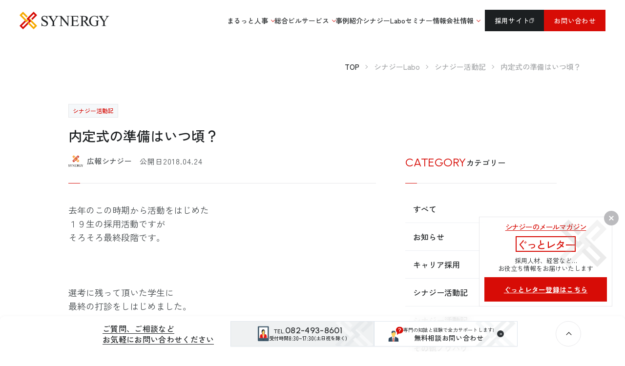

--- FILE ---
content_type: text/html; charset=UTF-8
request_url: https://www.kk-synergy.co.jp/cat02/65304/
body_size: 23610
content:
<!DOCTYPE html>
<html lang="ja" class=" screen--lg">

<!--jsonLD読み込み-->
  <script type="application/ld+json">
  {
    "@context": "https://schema.org",
    "@type": "NewsArticle",
    "headline": "内定式の準備はいつ頃？",
    "image": [
      "https://www.kk-synergy.co.jp/wp-content/themes/synergy-new/cmn/img/common/no-image.png?v=202511050754"
    ],
    "datePublished": "2018-04-24T18:23:27+09:00",
    "dateModified": "2018-04-24T18:23:27+09:00",
    "author": [{
      "@type": "Organization",
      "name": "株式会社シナジー",
      "url": "https://www.kk-synergy.co.jp/"
    }]
  }
</script>
<head>
          <meta charset="UTF-8">
  <meta name="format-detection" content="telephone=no,address=no,email=no">
  <title>内定式の準備はいつ頃？ | 株式会社シナジー 広島 採用支援(新卒/中途)・経営セミナー・派遣・総合ビル管理業・警備業</title>
  <meta name="description" content="内定式の準備はいつ頃？ | ">
  <meta name="keywords" content=",内定式の準備はいつ頃？">
      <meta name="viewport" content="width=1130, user-scalable=yes">
    <link rel="stylesheet" href="https://www.kk-synergy.co.jp/wp-content/themes/synergy-new/cmn/css/style.css?v=202511050754" />
    <script src="https://www.kk-synergy.co.jp/wp-content/themes/synergy-new/cmn/js/vendor/modernizr.custom.js?v=202511050754"></script>
  <script src="//ajax.googleapis.com/ajax/libs/jquery/3.5.1/jquery.min.js"></script>
  <script>
    window.jQuery || document.write('<script src="https://www.kk-synergy.co.jp/wp-content/themes/synergy-new/cmn/js/jquery/jquery-3.5.1.min.js?v=202511050754"><\/script>');
  </script>

  <!-- font -->
  <link rel="preconnect" href="https://fonts.googleapis.com">
  <link rel="preconnect" href="https://fonts.gstatic.com" crossorigin>
  <link href="https://fonts.googleapis.com/css2?family=Zen+Kaku+Gothic+New:wght@400;500;700&family=Urbanist:wght@100;400;500;600&display=swap" rel="stylesheet">

  <!-- ogp -->
      <meta name="thumbnail" content="https://www.kk-synergy.co.jp/wp-content/themes/synergy-new/cmn/img/common/thumbnail.jpg?v=202511050754" />
                <meta property="og:title" content="内定式の準備はいつ頃？ | 株式会社シナジー 広島 採用支援(新卒/中途)・経営セミナー・派遣・総合ビル管理業・警備業" />
            <meta property="og:site_name" content="株式会社シナジー 広島 採用支援(新卒/中途)・経営セミナー・派遣・総合ビル管理業・警備業" />
            <meta property="og:url" content="https://www.kk-synergy.co.jp/cat02/65304/" />
            <meta property="og:description" content="" />
            <meta property="og:type" content="article" />
            <meta property="og:image" content="https://www.kk-synergy.co.jp/wp-content/themes/synergy-new/cmn/img/common/ogp.png">

            <meta name="twitter:card" content="summary" />
            <meta property="og:url" content="https://www.kk-synergy.co.jp/cat02/65304/" />
            <meta property="og:title" content="内定式の準備はいつ頃？ | 株式会社シナジー 広島 採用支援(新卒/中途)・経営セミナー・派遣・総合ビル管理業・警備業" />
            <meta property="og:description" content="" />
            <meta property="og:image" content="https://www.kk-synergy.co.jp/wp-content/themes/synergy-new/cmn/img/common/ogp.png" />
              <link rel="apple-touch-icon" sizes="180x180" href="https://www.kk-synergy.co.jp/wp-content/themes/synergy-new/cmn/img/common/favicons/apple-touch-icon.png?v=202511050754">
  <link rel="icon" type="image/png" sizes="32x32" href="https://www.kk-synergy.co.jp/wp-content/themes/synergy-new/cmn/img/common/favicons/favicon-32x32.png?v=202511050754">
  <link rel="icon" type="image/png" sizes="16x16" href="https://www.kk-synergy.co.jp/wp-content/themes/synergy-new/cmn/img/common/favicons/favicon-16x16.png?v=202511050754">
  <link rel="manifest" href="https://www.kk-synergy.co.jp/wp-content/themes/synergy-new/cmn/img/common/favicons/site.webmanifest?v=202511050754">
  <meta name="msapplication-TileColor" content="#da532c">
  <meta name="theme-color" content="#ffffff">
  <meta name='robots' content='max-image-preview:large' />
<style id='wp-img-auto-sizes-contain-inline-css' type='text/css'>
img:is([sizes=auto i],[sizes^="auto," i]){contain-intrinsic-size:3000px 1500px}
/*# sourceURL=wp-img-auto-sizes-contain-inline-css */
</style>
<style id='wp-block-library-inline-css' type='text/css'>
:root{--wp-block-synced-color:#7a00df;--wp-block-synced-color--rgb:122,0,223;--wp-bound-block-color:var(--wp-block-synced-color);--wp-editor-canvas-background:#ddd;--wp-admin-theme-color:#007cba;--wp-admin-theme-color--rgb:0,124,186;--wp-admin-theme-color-darker-10:#006ba1;--wp-admin-theme-color-darker-10--rgb:0,107,160.5;--wp-admin-theme-color-darker-20:#005a87;--wp-admin-theme-color-darker-20--rgb:0,90,135;--wp-admin-border-width-focus:2px}@media (min-resolution:192dpi){:root{--wp-admin-border-width-focus:1.5px}}.wp-element-button{cursor:pointer}:root .has-very-light-gray-background-color{background-color:#eee}:root .has-very-dark-gray-background-color{background-color:#313131}:root .has-very-light-gray-color{color:#eee}:root .has-very-dark-gray-color{color:#313131}:root .has-vivid-green-cyan-to-vivid-cyan-blue-gradient-background{background:linear-gradient(135deg,#00d084,#0693e3)}:root .has-purple-crush-gradient-background{background:linear-gradient(135deg,#34e2e4,#4721fb 50%,#ab1dfe)}:root .has-hazy-dawn-gradient-background{background:linear-gradient(135deg,#faaca8,#dad0ec)}:root .has-subdued-olive-gradient-background{background:linear-gradient(135deg,#fafae1,#67a671)}:root .has-atomic-cream-gradient-background{background:linear-gradient(135deg,#fdd79a,#004a59)}:root .has-nightshade-gradient-background{background:linear-gradient(135deg,#330968,#31cdcf)}:root .has-midnight-gradient-background{background:linear-gradient(135deg,#020381,#2874fc)}:root{--wp--preset--font-size--normal:16px;--wp--preset--font-size--huge:42px}.has-regular-font-size{font-size:1em}.has-larger-font-size{font-size:2.625em}.has-normal-font-size{font-size:var(--wp--preset--font-size--normal)}.has-huge-font-size{font-size:var(--wp--preset--font-size--huge)}.has-text-align-center{text-align:center}.has-text-align-left{text-align:left}.has-text-align-right{text-align:right}.has-fit-text{white-space:nowrap!important}#end-resizable-editor-section{display:none}.aligncenter{clear:both}.items-justified-left{justify-content:flex-start}.items-justified-center{justify-content:center}.items-justified-right{justify-content:flex-end}.items-justified-space-between{justify-content:space-between}.screen-reader-text{border:0;clip-path:inset(50%);height:1px;margin:-1px;overflow:hidden;padding:0;position:absolute;width:1px;word-wrap:normal!important}.screen-reader-text:focus{background-color:#ddd;clip-path:none;color:#444;display:block;font-size:1em;height:auto;left:5px;line-height:normal;padding:15px 23px 14px;text-decoration:none;top:5px;width:auto;z-index:100000}html :where(.has-border-color){border-style:solid}html :where([style*=border-top-color]){border-top-style:solid}html :where([style*=border-right-color]){border-right-style:solid}html :where([style*=border-bottom-color]){border-bottom-style:solid}html :where([style*=border-left-color]){border-left-style:solid}html :where([style*=border-width]){border-style:solid}html :where([style*=border-top-width]){border-top-style:solid}html :where([style*=border-right-width]){border-right-style:solid}html :where([style*=border-bottom-width]){border-bottom-style:solid}html :where([style*=border-left-width]){border-left-style:solid}html :where(img[class*=wp-image-]){height:auto;max-width:100%}:where(figure){margin:0 0 1em}html :where(.is-position-sticky){--wp-admin--admin-bar--position-offset:var(--wp-admin--admin-bar--height,0px)}@media screen and (max-width:600px){html :where(.is-position-sticky){--wp-admin--admin-bar--position-offset:0px}}

/*# sourceURL=wp-block-library-inline-css */
</style><style id='global-styles-inline-css' type='text/css'>
:root{--wp--preset--aspect-ratio--square: 1;--wp--preset--aspect-ratio--4-3: 4/3;--wp--preset--aspect-ratio--3-4: 3/4;--wp--preset--aspect-ratio--3-2: 3/2;--wp--preset--aspect-ratio--2-3: 2/3;--wp--preset--aspect-ratio--16-9: 16/9;--wp--preset--aspect-ratio--9-16: 9/16;--wp--preset--color--black: #000000;--wp--preset--color--cyan-bluish-gray: #abb8c3;--wp--preset--color--white: #ffffff;--wp--preset--color--pale-pink: #f78da7;--wp--preset--color--vivid-red: #cf2e2e;--wp--preset--color--luminous-vivid-orange: #ff6900;--wp--preset--color--luminous-vivid-amber: #fcb900;--wp--preset--color--light-green-cyan: #7bdcb5;--wp--preset--color--vivid-green-cyan: #00d084;--wp--preset--color--pale-cyan-blue: #8ed1fc;--wp--preset--color--vivid-cyan-blue: #0693e3;--wp--preset--color--vivid-purple: #9b51e0;--wp--preset--gradient--vivid-cyan-blue-to-vivid-purple: linear-gradient(135deg,rgb(6,147,227) 0%,rgb(155,81,224) 100%);--wp--preset--gradient--light-green-cyan-to-vivid-green-cyan: linear-gradient(135deg,rgb(122,220,180) 0%,rgb(0,208,130) 100%);--wp--preset--gradient--luminous-vivid-amber-to-luminous-vivid-orange: linear-gradient(135deg,rgb(252,185,0) 0%,rgb(255,105,0) 100%);--wp--preset--gradient--luminous-vivid-orange-to-vivid-red: linear-gradient(135deg,rgb(255,105,0) 0%,rgb(207,46,46) 100%);--wp--preset--gradient--very-light-gray-to-cyan-bluish-gray: linear-gradient(135deg,rgb(238,238,238) 0%,rgb(169,184,195) 100%);--wp--preset--gradient--cool-to-warm-spectrum: linear-gradient(135deg,rgb(74,234,220) 0%,rgb(151,120,209) 20%,rgb(207,42,186) 40%,rgb(238,44,130) 60%,rgb(251,105,98) 80%,rgb(254,248,76) 100%);--wp--preset--gradient--blush-light-purple: linear-gradient(135deg,rgb(255,206,236) 0%,rgb(152,150,240) 100%);--wp--preset--gradient--blush-bordeaux: linear-gradient(135deg,rgb(254,205,165) 0%,rgb(254,45,45) 50%,rgb(107,0,62) 100%);--wp--preset--gradient--luminous-dusk: linear-gradient(135deg,rgb(255,203,112) 0%,rgb(199,81,192) 50%,rgb(65,88,208) 100%);--wp--preset--gradient--pale-ocean: linear-gradient(135deg,rgb(255,245,203) 0%,rgb(182,227,212) 50%,rgb(51,167,181) 100%);--wp--preset--gradient--electric-grass: linear-gradient(135deg,rgb(202,248,128) 0%,rgb(113,206,126) 100%);--wp--preset--gradient--midnight: linear-gradient(135deg,rgb(2,3,129) 0%,rgb(40,116,252) 100%);--wp--preset--font-size--small: 13px;--wp--preset--font-size--medium: 20px;--wp--preset--font-size--large: 36px;--wp--preset--font-size--x-large: 42px;--wp--preset--spacing--20: 0.44rem;--wp--preset--spacing--30: 0.67rem;--wp--preset--spacing--40: 1rem;--wp--preset--spacing--50: 1.5rem;--wp--preset--spacing--60: 2.25rem;--wp--preset--spacing--70: 3.38rem;--wp--preset--spacing--80: 5.06rem;--wp--preset--shadow--natural: 6px 6px 9px rgba(0, 0, 0, 0.2);--wp--preset--shadow--deep: 12px 12px 50px rgba(0, 0, 0, 0.4);--wp--preset--shadow--sharp: 6px 6px 0px rgba(0, 0, 0, 0.2);--wp--preset--shadow--outlined: 6px 6px 0px -3px rgb(255, 255, 255), 6px 6px rgb(0, 0, 0);--wp--preset--shadow--crisp: 6px 6px 0px rgb(0, 0, 0);}:where(.is-layout-flex){gap: 0.5em;}:where(.is-layout-grid){gap: 0.5em;}body .is-layout-flex{display: flex;}.is-layout-flex{flex-wrap: wrap;align-items: center;}.is-layout-flex > :is(*, div){margin: 0;}body .is-layout-grid{display: grid;}.is-layout-grid > :is(*, div){margin: 0;}:where(.wp-block-columns.is-layout-flex){gap: 2em;}:where(.wp-block-columns.is-layout-grid){gap: 2em;}:where(.wp-block-post-template.is-layout-flex){gap: 1.25em;}:where(.wp-block-post-template.is-layout-grid){gap: 1.25em;}.has-black-color{color: var(--wp--preset--color--black) !important;}.has-cyan-bluish-gray-color{color: var(--wp--preset--color--cyan-bluish-gray) !important;}.has-white-color{color: var(--wp--preset--color--white) !important;}.has-pale-pink-color{color: var(--wp--preset--color--pale-pink) !important;}.has-vivid-red-color{color: var(--wp--preset--color--vivid-red) !important;}.has-luminous-vivid-orange-color{color: var(--wp--preset--color--luminous-vivid-orange) !important;}.has-luminous-vivid-amber-color{color: var(--wp--preset--color--luminous-vivid-amber) !important;}.has-light-green-cyan-color{color: var(--wp--preset--color--light-green-cyan) !important;}.has-vivid-green-cyan-color{color: var(--wp--preset--color--vivid-green-cyan) !important;}.has-pale-cyan-blue-color{color: var(--wp--preset--color--pale-cyan-blue) !important;}.has-vivid-cyan-blue-color{color: var(--wp--preset--color--vivid-cyan-blue) !important;}.has-vivid-purple-color{color: var(--wp--preset--color--vivid-purple) !important;}.has-black-background-color{background-color: var(--wp--preset--color--black) !important;}.has-cyan-bluish-gray-background-color{background-color: var(--wp--preset--color--cyan-bluish-gray) !important;}.has-white-background-color{background-color: var(--wp--preset--color--white) !important;}.has-pale-pink-background-color{background-color: var(--wp--preset--color--pale-pink) !important;}.has-vivid-red-background-color{background-color: var(--wp--preset--color--vivid-red) !important;}.has-luminous-vivid-orange-background-color{background-color: var(--wp--preset--color--luminous-vivid-orange) !important;}.has-luminous-vivid-amber-background-color{background-color: var(--wp--preset--color--luminous-vivid-amber) !important;}.has-light-green-cyan-background-color{background-color: var(--wp--preset--color--light-green-cyan) !important;}.has-vivid-green-cyan-background-color{background-color: var(--wp--preset--color--vivid-green-cyan) !important;}.has-pale-cyan-blue-background-color{background-color: var(--wp--preset--color--pale-cyan-blue) !important;}.has-vivid-cyan-blue-background-color{background-color: var(--wp--preset--color--vivid-cyan-blue) !important;}.has-vivid-purple-background-color{background-color: var(--wp--preset--color--vivid-purple) !important;}.has-black-border-color{border-color: var(--wp--preset--color--black) !important;}.has-cyan-bluish-gray-border-color{border-color: var(--wp--preset--color--cyan-bluish-gray) !important;}.has-white-border-color{border-color: var(--wp--preset--color--white) !important;}.has-pale-pink-border-color{border-color: var(--wp--preset--color--pale-pink) !important;}.has-vivid-red-border-color{border-color: var(--wp--preset--color--vivid-red) !important;}.has-luminous-vivid-orange-border-color{border-color: var(--wp--preset--color--luminous-vivid-orange) !important;}.has-luminous-vivid-amber-border-color{border-color: var(--wp--preset--color--luminous-vivid-amber) !important;}.has-light-green-cyan-border-color{border-color: var(--wp--preset--color--light-green-cyan) !important;}.has-vivid-green-cyan-border-color{border-color: var(--wp--preset--color--vivid-green-cyan) !important;}.has-pale-cyan-blue-border-color{border-color: var(--wp--preset--color--pale-cyan-blue) !important;}.has-vivid-cyan-blue-border-color{border-color: var(--wp--preset--color--vivid-cyan-blue) !important;}.has-vivid-purple-border-color{border-color: var(--wp--preset--color--vivid-purple) !important;}.has-vivid-cyan-blue-to-vivid-purple-gradient-background{background: var(--wp--preset--gradient--vivid-cyan-blue-to-vivid-purple) !important;}.has-light-green-cyan-to-vivid-green-cyan-gradient-background{background: var(--wp--preset--gradient--light-green-cyan-to-vivid-green-cyan) !important;}.has-luminous-vivid-amber-to-luminous-vivid-orange-gradient-background{background: var(--wp--preset--gradient--luminous-vivid-amber-to-luminous-vivid-orange) !important;}.has-luminous-vivid-orange-to-vivid-red-gradient-background{background: var(--wp--preset--gradient--luminous-vivid-orange-to-vivid-red) !important;}.has-very-light-gray-to-cyan-bluish-gray-gradient-background{background: var(--wp--preset--gradient--very-light-gray-to-cyan-bluish-gray) !important;}.has-cool-to-warm-spectrum-gradient-background{background: var(--wp--preset--gradient--cool-to-warm-spectrum) !important;}.has-blush-light-purple-gradient-background{background: var(--wp--preset--gradient--blush-light-purple) !important;}.has-blush-bordeaux-gradient-background{background: var(--wp--preset--gradient--blush-bordeaux) !important;}.has-luminous-dusk-gradient-background{background: var(--wp--preset--gradient--luminous-dusk) !important;}.has-pale-ocean-gradient-background{background: var(--wp--preset--gradient--pale-ocean) !important;}.has-electric-grass-gradient-background{background: var(--wp--preset--gradient--electric-grass) !important;}.has-midnight-gradient-background{background: var(--wp--preset--gradient--midnight) !important;}.has-small-font-size{font-size: var(--wp--preset--font-size--small) !important;}.has-medium-font-size{font-size: var(--wp--preset--font-size--medium) !important;}.has-large-font-size{font-size: var(--wp--preset--font-size--large) !important;}.has-x-large-font-size{font-size: var(--wp--preset--font-size--x-large) !important;}
/*# sourceURL=global-styles-inline-css */
</style>

<style id='classic-theme-styles-inline-css' type='text/css'>
/*! This file is auto-generated */
.wp-block-button__link{color:#fff;background-color:#32373c;border-radius:9999px;box-shadow:none;text-decoration:none;padding:calc(.667em + 2px) calc(1.333em + 2px);font-size:1.125em}.wp-block-file__button{background:#32373c;color:#fff;text-decoration:none}
/*# sourceURL=/wp-includes/css/classic-themes.min.css */
</style>
<link rel='stylesheet' id='toc-screen-css' href='https://www.kk-synergy.co.jp/wp-content/plugins/table-of-contents-plus/screen.min.css?ver=2411.1' type='text/css' media='all' />
<style id='toc-screen-inline-css' type='text/css'>
div#toc_container {width: 100%;}div#toc_container ul li {font-size: 100%;}
/*# sourceURL=toc-screen-inline-css */
</style>
<style id='akismet-widget-style-inline-css' type='text/css'>

			.a-stats {
				--akismet-color-mid-green: #357b49;
				--akismet-color-white: #fff;
				--akismet-color-light-grey: #f6f7f7;

				max-width: 350px;
				width: auto;
			}

			.a-stats * {
				all: unset;
				box-sizing: border-box;
			}

			.a-stats strong {
				font-weight: 600;
			}

			.a-stats a.a-stats__link,
			.a-stats a.a-stats__link:visited,
			.a-stats a.a-stats__link:active {
				background: var(--akismet-color-mid-green);
				border: none;
				box-shadow: none;
				border-radius: 8px;
				color: var(--akismet-color-white);
				cursor: pointer;
				display: block;
				font-family: -apple-system, BlinkMacSystemFont, 'Segoe UI', 'Roboto', 'Oxygen-Sans', 'Ubuntu', 'Cantarell', 'Helvetica Neue', sans-serif;
				font-weight: 500;
				padding: 12px;
				text-align: center;
				text-decoration: none;
				transition: all 0.2s ease;
			}

			/* Extra specificity to deal with TwentyTwentyOne focus style */
			.widget .a-stats a.a-stats__link:focus {
				background: var(--akismet-color-mid-green);
				color: var(--akismet-color-white);
				text-decoration: none;
			}

			.a-stats a.a-stats__link:hover {
				filter: brightness(110%);
				box-shadow: 0 4px 12px rgba(0, 0, 0, 0.06), 0 0 2px rgba(0, 0, 0, 0.16);
			}

			.a-stats .count {
				color: var(--akismet-color-white);
				display: block;
				font-size: 1.5em;
				line-height: 1.4;
				padding: 0 13px;
				white-space: nowrap;
			}
		
/*# sourceURL=akismet-widget-style-inline-css */
</style>
<link rel='stylesheet' id='wp-pagenavi-css' href='https://www.kk-synergy.co.jp/wp-content/plugins/wp-pagenavi/pagenavi-css.css?ver=2.70' type='text/css' media='all' />
<script type="text/javascript" src="https://www.kk-synergy.co.jp/wp-includes/js/jquery/jquery.min.js?ver=3.7.1" id="jquery-core-js"></script>
<script type="text/javascript" src="https://www.kk-synergy.co.jp/wp-includes/js/jquery/jquery-migrate.min.js?ver=3.4.1" id="jquery-migrate-js"></script>
<link rel="canonical" href="https://www.kk-synergy.co.jp/cat02/65304/" />
<link rel='shortlink' href='https://www.kk-synergy.co.jp/?p=65304' />
</head>
<body class="is-show">
  
          <header class="header">
    <div class="header-container large-container">

      <div class="header-brand">
        <a href="/" class="header-brand__logo">
          <img src="https://www.kk-synergy.co.jp/wp-content/themes/synergy-new/cmn/img/common/logo.svg?v=202511050754" alt="株式会社シナジー 広島 採用支援(新卒/中途)・経営セミナー・派遣・総合ビル管理業・警備業">
        </a>
      </div>

      <div class="gnav-bg"></div>

      <nav id="headerNav" class="gnav">

        <div class="gnav__container">

          <div class="gnav__brand pc-none">
            <a href="/" class="gnav__brand__logo">
              <img src="https://www.kk-synergy.co.jp/wp-content/themes/synergy-new/cmn/img/common/logo.svg?v=202511050754" alt="株式会社シナジー 広島 採用支援(新卒/中途)・経営セミナー・派遣・総合ビル管理業・警備業">
            </a>
          </div>

          
          <div class="gnav__group">
            <a href="/marutto/" class="gnav__item header-nav__toggle">
              <div class="gnav__ttl">まるっと人事</div>
            </a>
            <div class="gnav__children">
              <div class="gnav__children__container large-container">
                                  <div class="gnav__children__marutto">
                    <div class="gnav__children__marutto__logo">
                      <img src="https://www.kk-synergy.co.jp/wp-content/themes/synergy-new/cmn/img/common/maruttojinji.png?v=202511050754" alt="まるっと人事">
                    </div>
                    <p class="gnav__children__marutto__text">
                      VUCA時代の経営課題を<span class="text-red">人材戦略</span>で突破する<br>
                      <span class="gnav__children__marutto__text--red text-red">人材不足への総合支援サービス</span>
                    </p>
                    <a href="/marutto/" class="gnav__main-item">
                      まるっと人事について
                      <span class="btn-arrow">
                        <svg role="img" class="icon icon-arrow">
                          <use xlink:href="https://www.kk-synergy.co.jp/wp-content/themes/synergy-new/cmn/img/common/svg.svg?v=202511050754#icon-arrow" />
                        </svg>
                      </span>
                    </a>
                  </div>
                                <div class="gnav__children__col__wrap">
                  <div class="gnav__children__col">
                    <div class="gnav__children__col__image">
                      <img src="https://www.kk-synergy.co.jp/wp-content/themes/synergy-new/cmn/img/common/gnav_pic01.jpg?v=202511050754" alt="人材サービス">
                    </div>
                    <div class="gnav__children__col__content">
                      <a href="/human/" class="gnav__main-item">
                        <div class="gnav__main-item__ttl">
                          <span class="gnav__main-item__ttl__ja">人材サービス</span>
                          <span class="gnav__main-item__ttl__en">HUMAN RESOURCES</span>
                        </div>
                        <span class="btn-arrow">
                          <svg role="img" class="icon icon-arrow">
                            <use xlink:href="https://www.kk-synergy.co.jp/wp-content/themes/synergy-new/cmn/img/common/svg.svg?v=202511050754#icon-arrow" />
                          </svg>
                        </span>
                      </a>
                      <div class="gnav__children__list">
                        <a href="/foreigner/" class="gnav__sub-item">特定技能人材紹介</a>
                        <a href="/dispatch/" class="gnav__sub-item">人材派遣・紹介</a>
                        <a href="/manufacturer/" class="gnav__sub-item">製造業請負業務</a>
                      </div>
                    </div>
                  </div>
                  <div class="gnav__children__col">
                    <div class="gnav__children__col__image">
                      <img src="https://www.kk-synergy.co.jp/wp-content/themes/synergy-new/cmn/img/common/gnav_pic02.jpg?v=202511050754" alt="採用支援サービス">
                    </div>
                    <div class="gnav__children__col__content">
                      <a href="/recruit-top/" class="gnav__main-item">
                        <div class="gnav__main-item__ttl">
                          <span class="gnav__main-item__ttl__ja">採用支援サービス</span>
                          <span class="gnav__main-item__ttl__en">RECRUIT SUPPORT</span>
                        </div>
                        <span class="btn-arrow">
                          <svg role="img" class="icon icon-arrow">
                            <use xlink:href="https://www.kk-synergy.co.jp/wp-content/themes/synergy-new/cmn/img/common/svg.svg?v=202511050754#icon-arrow" />
                          </svg>
                        </span>
                      </a>
                      <div class="gnav__children__list">
                        <a href="/recruit-consulting/" class="gnav__sub-item col2">採用コンサルティング・RPO</a>
                        <a href="/homepage/" class="gnav__sub-item">ホームページ制作</a>
                        <a href="/pamphlet/" class="gnav__sub-item">名刺制作・パンフレット制作</a>
                      </div>
                    </div>
                  </div>
                </div>
              </div>
            </div>
          </div>

          <div class="gnav__group gnav__bdr">
            <a href="/building/" class="gnav__item header-nav__toggle">
              <div class="gnav__ttl">総合ビルサービス</div>
            </a>
            <div class="gnav__children">
              <div class="gnav__children__container large-container gnav__children__col__wrap">
                <div class="gnav__children__col">
                  <div class="gnav__children__col__image">
                    <img src="https://www.kk-synergy.co.jp/wp-content/themes/synergy-new/cmn/img/common/gnav_pic03.jpg?v=202511050754" alt="総合ビルサービス">
                  </div>
                  <div class="gnav__children__col__content">
                    <a href="/building/" class="gnav__main-item">
                      <div class="gnav__main-item__ttl">
                        <span class="gnav__main-item__ttl__ja">総合ビルサービス</span>
                        <span class="gnav__main-item__ttl__en">BUILDING</span>
                      </div>
                      <span class="btn-arrow">
                        <svg role="img" class="icon icon-arrow">
                          <use xlink:href="https://www.kk-synergy.co.jp/wp-content/themes/synergy-new/cmn/img/common/svg.svg?v=202511050754#icon-arrow" />
                        </svg>
                      </span>
                    </a>
                    <div class="gnav__children__list">
                      <a href="/environment/" class="gnav__sub-item">環境衛生管理</a>
                      <a href="/inspection/" class="gnav__sub-item">保守点検・法定点検</a>
                      <a href="/facility/" class="gnav__sub-item">公共施設の指定管理者</a>
                      <a href="/maintenance/" class="gnav__sub-item">その他メンテナンス</a>
                    </div>
                  </div>
                </div>

                <div class="gnav__children__col">
                  <div class="gnav__children__col__image">
                    <img src="https://www.kk-synergy.co.jp/wp-content/themes/synergy-new/cmn/img/common/gnav_pic04.jpg?v=202511050754" alt="警備サービス">
                  </div>
                  <div class="gnav__children__col__content">
                    <a href="/security/" class="gnav__main-item">
                      <div class="gnav__main-item__ttl">
                        <span class="gnav__main-item__ttl__ja">警備サービス</span>
                        <span class="gnav__main-item__ttl__en">SECURITY</span>
                      </div>
                      <span class="btn-arrow">
                        <svg role="img" class="icon icon-arrow">
                          <use xlink:href="https://www.kk-synergy.co.jp/wp-content/themes/synergy-new/cmn/img/common/svg.svg?v=202511050754#icon-arrow" />
                        </svg>
                      </span>
                    </a>
                  </div>
                </div>
              </div>
            </div>
          </div>

          <div class="gnav__group gnav__separate">
            <a href="/voice/" class="gnav__item">
              <div class="gnav__ttl">事例紹介</div>
            </a>
          </div>

          <div class="gnav__group">
            <a href="/blog/" class="gnav__item">
              <div class="gnav__ttl">シナジーLabo</div>
            </a>
          </div>

          <div class="gnav__group">
            <a href="/seminar/" class="gnav__item">
              <div class="gnav__ttl">セミナー情報</div>
            </a>
          </div>

          <div class="gnav__group gnav__bdr --company">
            <a href="/company/" class="gnav__item header-nav__toggle">
              <div class="gnav__ttl">会社情報</div>
            </a>
            <div class="gnav__children">
              <div class="gnav__children__container large-container">
                <div class="gnav__children__img">
                  <img src="https://www.kk-synergy.co.jp/wp-content/themes/synergy-new/cmn/img/common/gnav_pic05.jpg?v=202511050754" alt="会社情報">
                </div>
                                <div class="gnav__children__list">
                  <a href="/overview/" class="gnav__sub-item">会社概要</a>
                  <a href="/history/" class="gnav__sub-item">沿革</a>
                  <a href="/philosophy/" class="gnav__sub-item">企業理念</a>
                  <a href="/area/" class="gnav__sub-item">拠点紹介</a>
                  <a href="/staffinfo/" class="gnav__sub-item">社員紹介</a>
                  <a href="/message/" class="gnav__sub-item">役員メッセージ</a>
                </div>
              </div>
            </div>
          </div>

                      <div class="gnav__pc__utility">
              <a href="https://www.kk-synergy.co.jp/recruit/" class="header__contact --recruit" target="_blank" rel="noopener">
                採用サイト
                <svg role="img" class="icon icon-blank">
                  <use xlink:href="https://www.kk-synergy.co.jp/wp-content/themes/synergy-new/cmn/img/common/svg.svg?v=202511050754#icon-blank" />
                </svg>
              </a>
              <a href="/contact-service/" class="header__contact">お問い合わせ</a>
            </div>
          
        </div>
      </nav>

    </div>
  </header><div class="post">
  <div class="container">

      <nav class="breadcrumb">
    <div class="breadcrumb-container">
      <ol class="breadcrumb-wrap" itemscope itemtype="https://schema.org/BreadcrumbList">

        <li itemprop="itemListElement" itemscope itemtype="https://schema.org/ListItem" class="--home">
          <a itemprop="item" href="https://www.kk-synergy.co.jp/" class="breadcrumb-item">
            <span itemprop="name">TOP</span>
          </a>
          <meta itemprop="position" content="1" />
        </li>
                  
            <li itemprop="itemListElement" itemscope itemtype="https://schema.org/ListItem">
              <a itemscope itemtype="https://schema.org/WebPage" itemprop="item" itemid="https://www.kk-synergy.co.jp/blog/" href="https://www.kk-synergy.co.jp/blog/" class="breadcrumb-item">
                <span itemprop="name">シナジーLabo</span>
              </a>
              <meta itemprop="position" content="2" />
            </li>

                                      
            <li itemprop="itemListElement" itemscope itemtype="https://schema.org/ListItem">
              <a itemscope itemtype="https://schema.org/WebPage" itemprop="item" itemid="https://www.kk-synergy.co.jp/category/cat02/" href="https://www.kk-synergy.co.jp/category/cat02/" class="breadcrumb-item">
                <span itemprop="name">シナジー活動記</span>
              </a>
              <meta itemprop="position" content="3" />
            </li>

                                                  <li itemprop="itemListElement" itemscope itemtype="https://schema.org/ListItem">
              <span class="breadcrumb-item" itemprop="name">内定式の準備はいつ頃？</span>
              <meta itemprop="position" content="4" />
            </li>
                                  </ol>
    </div>
  </nav>

    <div class="post-header">
      <div class="post-header__taxs">
                          <div class="post-header__tax">シナジー活動記</div>
              </div>
      <h1 class="post-header__title">内定式の準備はいつ頃？</h1>
    </div>

    <div class="content-row">
      <div class="content-main">

        
        <div class="post-article__person">
          <div class="post-article__person__img">
            <img src="https://www.kk-synergy.co.jp/wp-content/uploads/2025/05/cropped-synergy-96x96.gif" alt="広報シナジー">
          </div>
          <p class="post-article__person__name">広報シナジー</p>
          <div class="post-article__person__date">公開日<span class="post-article__person__date__small">2018.04.24</span></div>
        </div>

        <article class="post-article">

          <div class="post-article__body">
            <div class="post-format">
              <p><span style="font-size: 18px;">去年のこの時期から活動をはじめた</span><br />
<span style="font-size: 18px;"> １９生の採用活動ですが</span><br />
<span style="font-size: 18px;"> そろそろ最終段階です。</span></p>
<p>&nbsp;</p>
<p><span style="font-size: 18px;">選考に残って頂いた学生に</span><br />
<span style="font-size: 18px;"> 最終の打診をしはじめました。</span></p>
<p>&nbsp;</p>
<p><span style="font-size: 18px;">今年はどうなることでしょうかね。</span></p>
<p>&nbsp;</p>
<p><span style="font-size: 18px;">ちなみに内定式が行われるのに</span><br />
<span style="font-size: 18px;"> 一番多い時期は９月頃ですが</span></p>
<p>&nbsp;</p>
<p><span style="font-size: 18px;">最近は内定者の確定が遅くなり</span><br />
<span style="font-size: 18px;"> １１月頃まで待たれている企業も</span><br />
<span style="font-size: 18px;"> 少なくはありません。</span></p>
<p>&nbsp;</p>
<p><span style="font-size: 18px;">内定式を９月頃に行うとしたら</span><br />
<span style="font-size: 18px;"> 会場の予約などは</span><br />
<span style="font-size: 18px;"> その１ヶ月〜２ヶ月前となる</span><br />
<span style="font-size: 18px;"> ７月〜８月の間に</span><br />
<span style="font-size: 18px;"> 行うことが多いようです。</span></p>
<p>&nbsp;</p>
<p><span style="font-size: 18px;">こういったスケジュールで</span><br />
<span style="font-size: 18px;"> 結構困るのが役員の予定調整です。</span></p>
<p>&nbsp;</p>
<p><span style="font-size: 18px;">対外的な付き合いが多い</span><br />
<span style="font-size: 18px;"> 役員のスケジュール調整は</span><br />
<span style="font-size: 18px;"> 意外と難しいものです。</span></p>
<p>&nbsp;</p>
<p><span style="font-size: 18px;">そのため早めに調整することが</span><br />
<span style="font-size: 18px;"> 必要になるので</span><br />
<span style="font-size: 18px;"> 調整は早くて困ることはありません。</span></p>
<p>&nbsp;</p>
<p><span style="font-size: 18px;">大変かもしれませんが</span><br />
<span style="font-size: 18px;"> 思い切って候補日２日間</span><br />
<span style="font-size: 18px;"> それぞれ３時間程度</span><br />
<span style="font-size: 18px;"> 事前に押さえておくのが良いかも</span><br />
<span style="font-size: 18px;"> しれませんね。</span></p>
<p>&nbsp;</p>
<p><span style="font-size: 18px;">実は、内定式の多くは</span><br />
<span style="font-size: 18px;"> 参加者として</span></p>
<p>&nbsp;</p>
<p><strong><span style="font-size: 18px;">□役員・経営層</span></strong><br />
<strong><span style="font-size: 18px;"> □新人の採用に関わったメンバー</span></strong><br />
<strong><span style="font-size: 18px;"> □配属部署の責任者</span></strong></p>
<p>&nbsp;</p>
<p><span style="font-size: 18px;">が参加しているケースが多く</span><br />
<span style="font-size: 18px;"> 全社員ではありません。</span></p>
<p>&nbsp;</p>
<p><span style="font-size: 18px;">どうしても中小企業ですと</span><br />
<span style="font-size: 18px;"> 全員が集まって…</span><br />
<span style="font-size: 18px;"> といったような印象が</span><br />
<span style="font-size: 18px;"> あるかもしれませんが</span></p>
<p>&nbsp;</p>
<p><span style="font-size: 18px;">採用単位で設計するのも</span><br />
<span style="font-size: 18px;"> ひとつの手段ですね。</span></p>
<p>&nbsp;</p>
<p><span style="font-size: 18px;">できれば</span><br />
<span style="font-size: 18px;"> 中小企業の特性を活かして</span><br />
<span style="font-size: 18px;"> 参加できるメンバーは</span><br />
<span style="font-size: 18px;"> しっかりと参加してもらうことで</span><br />
<span style="font-size: 18px;"> 内定者を歓迎する意気込みを</span><br />
<span style="font-size: 18px;"> 伝えていって欲しいところです。</span></p>
<p>&nbsp;</p>
<p><span style="font-size: 18px;">中小企業は大手企業と違い</span><br />
<span style="font-size: 18px;"> 知名度、信用力、福利厚生の</span><br />
<span style="font-size: 18px;"> どれもが劣ってしまうことも</span><br />
<span style="font-size: 18px;"> 珍しくありません。</span></p>
<p>&nbsp;</p>
<p><span style="font-size: 18px;">だから、中小企業こそ</span><br />
<span style="font-size: 18px;"> 経営者との直接の関係性</span><br />
<span style="font-size: 18px;"> 採用担当者との深い関係性</span><br />
<span style="font-size: 18px;"> 同僚となるメンバーとの関係性</span></p>
<p>&nbsp;</p>
<p><span style="font-size: 18px;">そういったアナログな部分は</span><br />
<span style="font-size: 18px;"> しっかりと担保していかなければ</span><br />
<span style="font-size: 18px;"> 優秀な人材を引き止めることは</span><br />
<span style="font-size: 18px;"> できなくなります。</span></p>
<p>&nbsp;</p>
<p><span style="font-size: 18px;">昨日も書きましたが</span><br />
<span style="font-size: 18px;"> 大手企業はお金を使うだけではなく</span><br />
<span style="font-size: 18px;"> 人手をかけることも惜しみません。</span></p>
<p>&nbsp;</p>
<p><span style="font-size: 18px;">本当に手を抜いてくれればいいのに</span><br />
<span style="font-size: 18px;"> と思うこともありますが</span></p>
<p>&nbsp;</p>
<p><span style="font-size: 18px;">それに対抗することができるのは</span><br />
<span style="font-size: 18px;"> 経営者の魅力を間近で伝えること。</span></p>
<p>&nbsp;</p>
<p><span style="font-size: 18px;">一緒に働くメンバーとの関係性を</span><br />
<span style="font-size: 18px;"> 事前にしっかりとつくっていくこと。</span></p>
<p>&nbsp;</p>
<p><span style="font-size: 18px;">そのためのイベントは</span><br />
<span style="font-size: 18px;"> しっかりと行っていってください。</span></p>
<p>&nbsp;</p>
<p><span style="font-size: 18px;">可能であれば</span><br />
<span style="font-size: 18px;"> 内定式もできるだけ</span><br />
<span style="font-size: 18px;"> 多くのメンバーで歓迎してくださいね。</span></p>
<p>&nbsp;</p>
<p style="text-align: center;"><strong>───   ぐっとくる会社を、もっと。   ───</strong></p>
<p style="text-align: center;"><strong><span style="font-size: 22px;">株式会社シナジー</span><br />
</strong>〜2017ホワイト企業アワード受賞〜<br />
〜注目の西日本ベンチャー100に選出〜<br />
～日経Associe 特集人気注目の企業71に選出～</p>
<p>&nbsp;</p>
<div class="blogInfoBox">
<div class="blogInfoBox_title">気になった方はこちら</div>
<div class="blogInfoBox_inner">【社長の学校】<br />
<a href="http://hiroshima.president-ac.jp/service">プレジデントアカデミー広島校</a><br />
<a href="http://www.12essentials.jp/">経営の12分野</a><br />
【中小企業のためのスカウト型新卒採用イベント】<br />
<a href="https://www.kk-synergy.co.jp/eventinfo/52308/">Gメン32</a><br />
【すごい！素人をプロデュース！】<br />
<a href="http://jallys-net.jp/">得意と働くを繋げる！Jally‘ｓ＜ジャリーズ＞</a><br />
【お問合せ】<br />
<a href="https://www.kk-synergy.co.jp/contact/contactform/">総合お問合せフォーム</a></div>
</div>
            </div>

            <div class="post-article__share">
  <div class="post-article__share__title">この記事をシェア</div>
  <div class="post-article__share__list">
    <a href="http://www.facebook.com/share.php?u=https://www.kk-synergy.co.jp/cat02/65304/" class="post-article__share__item" target="_blank" rel="noopener"><img src="https://www.kk-synergy.co.jp/wp-content/themes/synergy-new/cmn/img/common/sns_icon_fb.svg?v=202511050754"></a>
    <a href="https://twitter.com/share?url=https://www.kk-synergy.co.jp/cat02/65304/&text=内定式の準備はいつ頃？" class="post-article__share__item" target="_blank" rel="noopener"><img src="https://www.kk-synergy.co.jp/wp-content/themes/synergy-new/cmn/img/common/sns_icon_x.svg?v=202511050754"></a>
    <a href="https://social-plugins.line.me/lineit/share?url=https%3A%2F%2Fwww.kk-synergy.co.jp%2Fcat02%2F65304%2F" class="post-article__share__item" target="_blank" rel="noopener"><img src="https://www.kk-synergy.co.jp/wp-content/themes/synergy-new/cmn/img/common/sns_icon_line.svg?v=202511050754"></a>
    <a href="https://b.hatena.ne.jp/entry/panel/?url=https%3A%2F%2Fwww.kk-synergy.co.jp%2Fcat02%2F65304%2F" class="post-article__share__item"><img src="https://www.kk-synergy.co.jp/wp-content/themes/synergy-new/cmn/img/common/sns_icon_hatena.svg?v=202511050754"></a>
    <div class="post-article__share__item copy_btn" data-clipboard-text="https://www.kk-synergy.co.jp/cat02/65304/"><img src="https://www.kk-synergy.co.jp/wp-content/themes/synergy-new/cmn/img/common/sns_icon_link.svg?v=202511050754"></div>
  </div>
</div>
          </div>

        </article>

        <div class="post-article__auth">
          <div class="post-article__auth__header">
            <div class="post-article__auth__header__contents">
              <div class="post-article__auth__header__img">
                <img src="https://www.kk-synergy.co.jp/wp-content/uploads/2025/05/cropped-synergy-96x96.gif" alt="広報シナジー">
              </div>
              <div class="post-article__auth__header__body">
                <p class="post-article__auth__header__sub">執筆者</p>
                <p class="post-article__auth__header__main">広報シナジー</p>
              </div>
            </div>
            <a href="https://www.kk-synergy.co.jp/author/synergy-pr/" class="post-article__auth__header__link">
              <span class="post-article__auth__header__link__text">広報シナジーの記事一覧へ</span>
              <span class="post-article__auth__header__link__icon">
                <svg role="img" class="icon icon-arrow">
                  <use xlink:href="https://www.kk-synergy.co.jp/wp-content/themes/synergy-new/cmn/img/common/svg.svg?v=202511050754#icon-arrow" />
                </svg>
              </span>
            </a>
          </div>
          <div class="post-article__auth__body">
            <p class="post-article__auth__text"></p>
          </div>
        </div>

        <a href="/blog/" class="post-article__back">
          <span class="post-article__back__text">記事一覧にもどる</span>
          <span class="post-article__back__arrow">
            <svg role="img" class="icon icon-arrow-round">
              <use xlink:href="https://www.kk-synergy.co.jp/wp-content/themes/synergy-new/cmn/img/common/svg.svg?v=202511050754#icon-arrow-round" />
            </svg>
          </span>
        </a>

      </div>

      
      <div class="content-side">
        <div id="side" class="side">
  <div class="side-section">
    <div class="side-head">
      <div class="side-head__en">CATEGORY</div>
      <div class="side-head__title">カテゴリー</div>
    </div>
    <div class="side-contents">
      <a href="/blog/" class="side-link ">すべて</a>
                    <a href="/%e3%81%8a%e7%9f%a5%e3%82%89%e3%81%9b/" class="side-link ">お知らせ</a>
              <a href="/cat-career-recruitment/" class="side-link ">キャリア採用</a>
              <a href="/cat01/" class="side-link ">シナジー活動記</a>
              <a href="/cat02/" class="side-link ">シナジー活動記</a>
              <a href="/cat-know-how/" class="side-link ">その他ノウハウ</a>
              <a href="/cat-foreign-recruitment/" class="side-link ">外国人採用</a>
              <a href="/cat-recruitment-example/" class="side-link ">採用事例</a>
              <a href="/saiyo/" class="side-link ">採用担当者向け</a>
              <a href="/cat-shinsotsu-recruitment/" class="side-link ">新卒採用（大卒・高卒）</a>
              <a href="/president/" class="side-link ">経営者向け</a>
          </div>
  </div>

  <div class="side-section">
    <div class="side-head">
      <div class="side-head__en">ARCHIVE</div>
      <div class="side-head__title">アーカイブ</div>
    </div>
    <div class="side-contents">
    
    <div class="post-side__list" >
                                            <div class="post-side__list__item post-side__toggle  ">
            2026年
            <span class="post-side__toggle__btn"></span>
          </div>
          <div class="post-side__archive__month  ">
                              <a href="/date/2026/1/" class="post-side__archive__month__item ">1月</a>
          
                        </div>                    <div class="post-side__list__item post-side__toggle  ">
            2025年
            <span class="post-side__toggle__btn"></span>
          </div>
          <div class="post-side__archive__month  ">
                              <a href="/date/2025/12/" class="post-side__archive__month__item ">12月</a>
          
                                  <a href="/date/2025/11/" class="post-side__archive__month__item ">11月</a>
          
                                  <a href="/date/2025/10/" class="post-side__archive__month__item ">10月</a>
          
                                  <a href="/date/2025/9/" class="post-side__archive__month__item ">9月</a>
          
                                  <a href="/date/2025/8/" class="post-side__archive__month__item ">8月</a>
          
                                  <a href="/date/2025/7/" class="post-side__archive__month__item ">7月</a>
          
                                  <a href="/date/2025/6/" class="post-side__archive__month__item ">6月</a>
          
                                  <a href="/date/2025/5/" class="post-side__archive__month__item ">5月</a>
          
                                  <a href="/date/2025/4/" class="post-side__archive__month__item ">4月</a>
          
                                  <a href="/date/2025/3/" class="post-side__archive__month__item ">3月</a>
          
                                  <a href="/date/2025/2/" class="post-side__archive__month__item ">2月</a>
          
                                  <a href="/date/2025/1/" class="post-side__archive__month__item ">1月</a>
          
                        </div>                    <div class="post-side__list__item post-side__toggle  ">
            2024年
            <span class="post-side__toggle__btn"></span>
          </div>
          <div class="post-side__archive__month  ">
                              <a href="/date/2024/12/" class="post-side__archive__month__item ">12月</a>
          
                                  <a href="/date/2024/11/" class="post-side__archive__month__item ">11月</a>
          
                                  <a href="/date/2024/10/" class="post-side__archive__month__item ">10月</a>
          
                                  <a href="/date/2024/9/" class="post-side__archive__month__item ">9月</a>
          
                                  <a href="/date/2024/8/" class="post-side__archive__month__item ">8月</a>
          
                                  <a href="/date/2024/7/" class="post-side__archive__month__item ">7月</a>
          
                                  <a href="/date/2024/6/" class="post-side__archive__month__item ">6月</a>
          
                                  <a href="/date/2024/5/" class="post-side__archive__month__item ">5月</a>
          
                                  <a href="/date/2024/4/" class="post-side__archive__month__item ">4月</a>
          
                                  <a href="/date/2024/3/" class="post-side__archive__month__item ">3月</a>
          
                                  <a href="/date/2024/2/" class="post-side__archive__month__item ">2月</a>
          
                                  <a href="/date/2024/1/" class="post-side__archive__month__item ">1月</a>
          
                        </div>                    <div class="post-side__list__item post-side__toggle  ">
            2023年
            <span class="post-side__toggle__btn"></span>
          </div>
          <div class="post-side__archive__month  ">
                              <a href="/date/2023/12/" class="post-side__archive__month__item ">12月</a>
          
                                  <a href="/date/2023/11/" class="post-side__archive__month__item ">11月</a>
          
                                  <a href="/date/2023/10/" class="post-side__archive__month__item ">10月</a>
          
                                  <a href="/date/2023/9/" class="post-side__archive__month__item ">9月</a>
          
                                  <a href="/date/2023/8/" class="post-side__archive__month__item ">8月</a>
          
                                  <a href="/date/2023/7/" class="post-side__archive__month__item ">7月</a>
          
                                  <a href="/date/2023/6/" class="post-side__archive__month__item ">6月</a>
          
                                  <a href="/date/2023/5/" class="post-side__archive__month__item ">5月</a>
          
                                  <a href="/date/2023/4/" class="post-side__archive__month__item ">4月</a>
          
                                  <a href="/date/2023/3/" class="post-side__archive__month__item ">3月</a>
          
                                  <a href="/date/2023/2/" class="post-side__archive__month__item ">2月</a>
          
                                  <a href="/date/2023/1/" class="post-side__archive__month__item ">1月</a>
          
                        </div>                    <div class="post-side__list__item post-side__toggle  ">
            2022年
            <span class="post-side__toggle__btn"></span>
          </div>
          <div class="post-side__archive__month  ">
                              <a href="/date/2022/12/" class="post-side__archive__month__item ">12月</a>
          
                                  <a href="/date/2022/11/" class="post-side__archive__month__item ">11月</a>
          
                                  <a href="/date/2022/10/" class="post-side__archive__month__item ">10月</a>
          
                                  <a href="/date/2022/9/" class="post-side__archive__month__item ">9月</a>
          
                                  <a href="/date/2022/8/" class="post-side__archive__month__item ">8月</a>
          
                                  <a href="/date/2022/7/" class="post-side__archive__month__item ">7月</a>
          
                                  <a href="/date/2022/6/" class="post-side__archive__month__item ">6月</a>
          
                                  <a href="/date/2022/5/" class="post-side__archive__month__item ">5月</a>
          
                                  <a href="/date/2022/4/" class="post-side__archive__month__item ">4月</a>
          
                                  <a href="/date/2022/3/" class="post-side__archive__month__item ">3月</a>
          
                                  <a href="/date/2022/2/" class="post-side__archive__month__item ">2月</a>
          
                                  <a href="/date/2022/1/" class="post-side__archive__month__item ">1月</a>
          
                        </div>                    <div class="post-side__list__item post-side__toggle  ">
            2021年
            <span class="post-side__toggle__btn"></span>
          </div>
          <div class="post-side__archive__month  ">
                              <a href="/date/2021/12/" class="post-side__archive__month__item ">12月</a>
          
                                  <a href="/date/2021/11/" class="post-side__archive__month__item ">11月</a>
          
                                  <a href="/date/2021/10/" class="post-side__archive__month__item ">10月</a>
          
                                  <a href="/date/2021/9/" class="post-side__archive__month__item ">9月</a>
          
                                  <a href="/date/2021/8/" class="post-side__archive__month__item ">8月</a>
          
                                  <a href="/date/2021/7/" class="post-side__archive__month__item ">7月</a>
          
                                  <a href="/date/2021/6/" class="post-side__archive__month__item ">6月</a>
          
                                  <a href="/date/2021/5/" class="post-side__archive__month__item ">5月</a>
          
                                  <a href="/date/2021/4/" class="post-side__archive__month__item ">4月</a>
          
                                  <a href="/date/2021/3/" class="post-side__archive__month__item ">3月</a>
          
                                  <a href="/date/2021/2/" class="post-side__archive__month__item ">2月</a>
          
                                  <a href="/date/2021/1/" class="post-side__archive__month__item ">1月</a>
          
                        </div>                    <div class="post-side__list__item post-side__toggle  ">
            2020年
            <span class="post-side__toggle__btn"></span>
          </div>
          <div class="post-side__archive__month  ">
                              <a href="/date/2020/12/" class="post-side__archive__month__item ">12月</a>
          
                                  <a href="/date/2020/11/" class="post-side__archive__month__item ">11月</a>
          
                                  <a href="/date/2020/10/" class="post-side__archive__month__item ">10月</a>
          
                                  <a href="/date/2020/9/" class="post-side__archive__month__item ">9月</a>
          
                                  <a href="/date/2020/8/" class="post-side__archive__month__item ">8月</a>
          
                                  <a href="/date/2020/7/" class="post-side__archive__month__item ">7月</a>
          
                                  <a href="/date/2020/6/" class="post-side__archive__month__item ">6月</a>
          
                                  <a href="/date/2020/5/" class="post-side__archive__month__item ">5月</a>
          
                                  <a href="/date/2020/4/" class="post-side__archive__month__item ">4月</a>
          
                                  <a href="/date/2020/3/" class="post-side__archive__month__item ">3月</a>
          
                                  <a href="/date/2020/2/" class="post-side__archive__month__item ">2月</a>
          
                                  <a href="/date/2020/1/" class="post-side__archive__month__item ">1月</a>
          
                        </div>                    <div class="post-side__list__item post-side__toggle  ">
            2019年
            <span class="post-side__toggle__btn"></span>
          </div>
          <div class="post-side__archive__month  ">
                              <a href="/date/2019/9/" class="post-side__archive__month__item ">9月</a>
          
                                  <a href="/date/2019/8/" class="post-side__archive__month__item ">8月</a>
          
                                  <a href="/date/2019/7/" class="post-side__archive__month__item ">7月</a>
          
                                  <a href="/date/2019/6/" class="post-side__archive__month__item ">6月</a>
          
                        </div>                    <div class="post-side__list__item post-side__toggle  ">
            2018年
            <span class="post-side__toggle__btn"></span>
          </div>
          <div class="post-side__archive__month  ">
                              <a href="/date/2018/12/" class="post-side__archive__month__item ">12月</a>
          
                                  <a href="/date/2018/10/" class="post-side__archive__month__item ">10月</a>
          
                                  <a href="/date/2018/9/" class="post-side__archive__month__item ">9月</a>
          
                                  <a href="/date/2018/8/" class="post-side__archive__month__item ">8月</a>
          
                                  <a href="/date/2018/7/" class="post-side__archive__month__item ">7月</a>
          
                                  <a href="/date/2018/6/" class="post-side__archive__month__item ">6月</a>
          
                                  <a href="/date/2018/5/" class="post-side__archive__month__item ">5月</a>
          
                                  <a href="/date/2018/4/" class="post-side__archive__month__item ">4月</a>
          
                                  <a href="/date/2018/3/" class="post-side__archive__month__item ">3月</a>
          
                                  <a href="/date/2018/2/" class="post-side__archive__month__item ">2月</a>
          
                                  <a href="/date/2018/1/" class="post-side__archive__month__item ">1月</a>
          
                        </div>                    <div class="post-side__list__item post-side__toggle  ">
            2017年
            <span class="post-side__toggle__btn"></span>
          </div>
          <div class="post-side__archive__month  ">
                              <a href="/date/2017/12/" class="post-side__archive__month__item ">12月</a>
          
                                  <a href="/date/2017/11/" class="post-side__archive__month__item ">11月</a>
          
                                  <a href="/date/2017/10/" class="post-side__archive__month__item ">10月</a>
          
                                  <a href="/date/2017/9/" class="post-side__archive__month__item ">9月</a>
          
                                  <a href="/date/2017/8/" class="post-side__archive__month__item ">8月</a>
          
                                  <a href="/date/2017/7/" class="post-side__archive__month__item ">7月</a>
          
                                  <a href="/date/2017/6/" class="post-side__archive__month__item ">6月</a>
          
                                  <a href="/date/2017/5/" class="post-side__archive__month__item ">5月</a>
          
                                  <a href="/date/2017/2/" class="post-side__archive__month__item ">2月</a>
          
                                  <a href="/date/2017/1/" class="post-side__archive__month__item ">1月</a>
          
                        </div>                    <div class="post-side__list__item post-side__toggle  ">
            2016年
            <span class="post-side__toggle__btn"></span>
          </div>
          <div class="post-side__archive__month  ">
                              <a href="/date/2016/12/" class="post-side__archive__month__item ">12月</a>
          
                                  <a href="/date/2016/10/" class="post-side__archive__month__item ">10月</a>
          
                                  <a href="/date/2016/9/" class="post-side__archive__month__item ">9月</a>
          
                                  <a href="/date/2016/8/" class="post-side__archive__month__item ">8月</a>
          
                                  <a href="/date/2016/7/" class="post-side__archive__month__item ">7月</a>
          
                                  <a href="/date/2016/6/" class="post-side__archive__month__item ">6月</a>
          
                                  <a href="/date/2016/5/" class="post-side__archive__month__item ">5月</a>
          
                                  <a href="/date/2016/4/" class="post-side__archive__month__item ">4月</a>
          
                                  <a href="/date/2016/3/" class="post-side__archive__month__item ">3月</a>
          
                                  <a href="/date/2016/2/" class="post-side__archive__month__item ">2月</a>
          
                                  <a href="/date/2016/1/" class="post-side__archive__month__item ">1月</a>
          
                        </div>                    <div class="post-side__list__item post-side__toggle  ">
            2015年
            <span class="post-side__toggle__btn"></span>
          </div>
          <div class="post-side__archive__month  ">
                              <a href="/date/2015/11/" class="post-side__archive__month__item ">11月</a>
          
                                  <a href="/date/2015/10/" class="post-side__archive__month__item ">10月</a>
          
                                  <a href="/date/2015/9/" class="post-side__archive__month__item ">9月</a>
          
                                  <a href="/date/2015/8/" class="post-side__archive__month__item ">8月</a>
          
                                  <a href="/date/2015/7/" class="post-side__archive__month__item ">7月</a>
          
                                  <a href="/date/2015/6/" class="post-side__archive__month__item ">6月</a>
          
                                  <a href="/date/2015/5/" class="post-side__archive__month__item ">5月</a>
          
                                  <a href="/date/2015/4/" class="post-side__archive__month__item ">4月</a>
          
                                  <a href="/date/2015/3/" class="post-side__archive__month__item ">3月</a>
          
                                  <a href="/date/2015/2/" class="post-side__archive__month__item ">2月</a>
          
                        </div>                    <div class="post-side__list__item post-side__toggle  ">
            2014年
            <span class="post-side__toggle__btn"></span>
          </div>
          <div class="post-side__archive__month  ">
                              <a href="/date/2014/11/" class="post-side__archive__month__item ">11月</a>
          
                                  <a href="/date/2014/4/" class="post-side__archive__month__item ">4月</a>
          
                                  <a href="/date/2014/2/" class="post-side__archive__month__item ">2月</a>
          
                        </div>                    <div class="post-side__list__item post-side__toggle  ">
            2013年
            <span class="post-side__toggle__btn"></span>
          </div>
          <div class="post-side__archive__month  ">
                              <a href="/date/2013/11/" class="post-side__archive__month__item ">11月</a>
          
                                  <a href="/date/2013/10/" class="post-side__archive__month__item ">10月</a>
          
                                  <a href="/date/2013/8/" class="post-side__archive__month__item ">8月</a>
          
                                  <a href="/date/2013/7/" class="post-side__archive__month__item ">7月</a>
          
                                  <a href="/date/2013/6/" class="post-side__archive__month__item ">6月</a>
          
                                  <a href="/date/2013/5/" class="post-side__archive__month__item ">5月</a>
          
                                  <a href="/date/2013/4/" class="post-side__archive__month__item ">4月</a>
          
                                  <a href="/date/2013/3/" class="post-side__archive__month__item ">3月</a>
          
                                  <a href="/date/2013/2/" class="post-side__archive__month__item ">2月</a>
          
                                  <a href="/date/2013/1/" class="post-side__archive__month__item ">1月</a>
          
                        </div>                    <div class="post-side__list__item post-side__toggle  ">
            2012年
            <span class="post-side__toggle__btn"></span>
          </div>
          <div class="post-side__archive__month  ">
                              <a href="/date/2012/12/" class="post-side__archive__month__item ">12月</a>
          
                                  <a href="/date/2012/11/" class="post-side__archive__month__item ">11月</a>
          
                                  <a href="/date/2012/10/" class="post-side__archive__month__item ">10月</a>
          
                                  <a href="/date/2012/9/" class="post-side__archive__month__item ">9月</a>
          
                                  <a href="/date/2012/8/" class="post-side__archive__month__item ">8月</a>
          
                                  <a href="/date/2012/7/" class="post-side__archive__month__item ">7月</a>
          
                                  <a href="/date/2012/5/" class="post-side__archive__month__item ">5月</a>
          
                                  <a href="/date/2012/4/" class="post-side__archive__month__item ">4月</a>
          
                        </div>                    <div class="post-side__list__item post-side__toggle  ">
            2011年
            <span class="post-side__toggle__btn"></span>
          </div>
          <div class="post-side__archive__month  ">
                              <a href="/date/2011/10/" class="post-side__archive__month__item ">10月</a>
          
                                  <a href="/date/2011/6/" class="post-side__archive__month__item ">6月</a>
          
                                  <a href="/date/2011/3/" class="post-side__archive__month__item ">3月</a>
          
                                  <a href="/date/2011/2/" class="post-side__archive__month__item ">2月</a>
          
                                  <a href="/date/2011/1/" class="post-side__archive__month__item ">1月</a>
                    </div>
        
          </div>
    </div>
  </div>

          <div class="side-section">
      <div class="side-head">
        <div class="side-head__en">RECOMEND</div>
        <div class="side-head__title">おすすめの記事</div>
      </div>
      <div class="side-contents">

                  
          <a href="https://www.kk-synergy.co.jp/%e3%81%8a%e7%9f%a5%e3%82%89%e3%81%9b/609586/" class="labo-card hover_wrap">
  <div class="labo-card__image hover_img_wrap">
    <img src="https://www.kk-synergy.co.jp/wp-content/uploads/2025/12/5419c424fa170158dd7bcf4bb46d578b-1024x724.jpg" alt="経営マガジン&#8221;ぐっとシナレッジforEXECUTIVE vol.157&#8243;を発行しました！">
  </div>
  <div class="labo-card__content">
    <div class="labo-card__taxs">
                    <div class="labo-card__tax">お知らせ</div>
          </div>
    <h3 class="labo-card__ttl">経営マガジン&#8221;ぐっとシナレッジforEXECUTIVE vol.157&#8243;を発行しました！</h3>
    <p class="labo-card__text">
       

こちらからダウンロードしていただけます！

202601_ぐっとシナレッジEX    </p>
    <div class="labo-card__person">
      <div class="labo-card__person__img">
        <img src="https://www.kk-synergy.co.jp/wp-content/uploads/2025/05/cropped-synergy-96x96.gif" alt="経営マガジン&#8221;ぐっとシナレッジforEXECUTIVE vol.157&#8243;を発行しました！">
      </div>
      <p class="labo-card__person__name">広報シナジー</p>
      <div class="labo-card__person__date">2026.01.01</div>
    </div>
  </div>
</a>
                  
          <a href="https://www.kk-synergy.co.jp/cat01/609548/" class="labo-card hover_wrap">
  <div class="labo-card__image hover_img_wrap">
    <img src="https://www.kk-synergy.co.jp/wp-content/uploads/2025/12/cfc1d329d104cd9748f9c13c8fd015f5-1024x768.jpg" alt="人材不足時代の切り札「特定技能」を、なぜ今始めるべきか？">
  </div>
  <div class="labo-card__content">
    <div class="labo-card__taxs">
                    <div class="labo-card__tax">キャリア採用</div>
              <div class="labo-card__tax">シナジー活動記</div>
              <div class="labo-card__tax">新卒採用（大卒・高卒）</div>
              <div class="labo-card__tax">経営者向け</div>
          </div>
    <h3 class="labo-card__ttl">人材不足時代の切り札「特定技能」を、なぜ今始めるべきか？</h3>
    <p class="labo-card__text">
      「うちにはまだ関係ない」と思っていませんか？

日本の労働人口は減り続けています。
この現実から目をそむけると、企業の成長は止まってしまいます。

特定技能制度。

名前は聞くけれど、「手続きが大変そう」
「言葉の壁が不安」「費用がかかるのでは？」と、
まだ導入に踏み切れていない経営者様へ。

今こそ、特定技能の受け入れを始める絶好のチャンスです！


1. なぜ「特定技能」が今、貴社に必要なのか？

特定技能外国人は、単なる「人手不足の穴埋め要員」ではありません。
未来の組織を創るための、意欲ある即戦力です。

1.経験豊富な「即戦力」を 確保できる
⚫︎ 特定技能を持つ人材は、試験に合格しています。
⚫︎ 日本語も業務に必要なレベル（N4程度）をクリア済みです。
⚫︎ 基礎的な教育コストを大幅に削減できます。
⚫︎ すぐに現場の戦力として活躍を期待できます。

2.長期的な戦力として定着が見込める
⚫︎ 在留期間は最長5年（特定技能1号）です。
⚫︎ さらに、要件を満たせば「特定技能2号」へ移行可能です。
⚫︎ 2号になれば、在留期間の上限がなくなり、無期限の雇用も可能です。
⚫︎ 育てた人材に長く活躍してもらうことができます。

3.組織に新しい「風」を 吹き込む
⚫︎ 外国人材は多様なバックグラウンドを持っています。
⚫︎ 新しい視点や発想が、社内のマンネリを打破します。
⚫︎ 既存社員とのコミュニケーションを通じて、職場の活性化が生まれます。


2. 「費用と負担」の不安は、国が解消します！

知っておきたい！「人材確保等支援助成金（外国人労働者就労環境整備助成コース）」

対象経費の例
⚫︎ 外国人の受け入れに関わる費用
（※一部対象外あり）
⚫︎ 日本語指導や生活支援に必要な経費
⚫︎ 多言語対応のための就業規則やマニュアルの作成・翻訳費用

ポイント
⚫︎ 助成率が高く設定されています。
⚫︎ 受入環境を整備するための実費の多くが補助されます。
⚫︎ つまり、導入のハードルが大きく下がります！

【重要】 制度利用で、受け入れ体制の整備にかかる費用を大幅に抑えられます。
不安な体制整備も、助成金を活用すれば予算内で実現可能です。
3. 行動しないことが、一番のリスクです

採用競争が激化する中、「特定技能はまだ大丈夫」と
様子見をするのは、人材確保のチャンスを逃すことに直結します。

特定技能は、まさに今の貴社が必要としている
「労働力」と「未来への投資」を両立できる制度です。

ぜひ、相談事項があれば、お気軽にお問い合わせください。



[no_toc]





















    </p>
    <div class="labo-card__person">
      <div class="labo-card__person__img">
        <img src="https://www.kk-synergy.co.jp/wp-content/uploads/2025/05/cropped-aca1aedd84b68231815a56158946687e-96x96.jpg" alt="人材不足時代の切り札「特定技能」を、なぜ今始めるべきか？">
      </div>
      <p class="labo-card__person__name">樋野 竜乃介</p>
      <div class="labo-card__person__date">2025.12.25</div>
    </div>
  </div>
</a>
                  
          <a href="https://www.kk-synergy.co.jp/%e3%81%8a%e7%9f%a5%e3%82%89%e3%81%9b/609482/" class="labo-card hover_wrap">
  <div class="labo-card__image hover_img_wrap">
    <img src="https://www.kk-synergy.co.jp/wp-content/uploads/2025/10/c9faeb731d508530b2bb7fe713ae35cd-1024x724.jpg" alt="経営マガジン&#8221;ぐっとシナレッジforEXECUTIVE vol.156&#8243;を発行しました！">
  </div>
  <div class="labo-card__content">
    <div class="labo-card__taxs">
                    <div class="labo-card__tax">お知らせ</div>
          </div>
    <h3 class="labo-card__ttl">経営マガジン&#8221;ぐっとシナレッジforEXECUTIVE vol.156&#8243;を発行しました！</h3>
    <p class="labo-card__text">
       

こちらからダウンロードしていただけます！

202512_ぐっとシナレッジ.pdf    </p>
    <div class="labo-card__person">
      <div class="labo-card__person__img">
        <img src="https://www.kk-synergy.co.jp/wp-content/uploads/2025/05/cropped-synergy-96x96.gif" alt="経営マガジン&#8221;ぐっとシナレッジforEXECUTIVE vol.156&#8243;を発行しました！">
      </div>
      <p class="labo-card__person__name">広報シナジー</p>
      <div class="labo-card__person__date">2025.12.01</div>
    </div>
  </div>
</a>
                  
          <a href="https://www.kk-synergy.co.jp/cat01/609463/" class="labo-card hover_wrap">
  <div class="labo-card__image hover_img_wrap">
    <img src="https://www.kk-synergy.co.jp/wp-content/uploads/2025/11/Image_fx-1024x717.jpg" alt="【採用のプロが推す】採用課題解決の特効薬！">
  </div>
  <div class="labo-card__content">
    <div class="labo-card__taxs">
                    <div class="labo-card__tax">キャリア採用</div>
              <div class="labo-card__tax">シナジー活動記</div>
              <div class="labo-card__tax">新卒採用（大卒・高卒）</div>
              <div class="labo-card__tax">経営者向け</div>
          </div>
    <h3 class="labo-card__ttl">【採用のプロが推す】採用課題解決の特効薬！</h3>
    <p class="labo-card__text">
      『広島県採用手法向上ハンズオン支援補助金』徹底解説

貴社の採用活動は順調でしょうか？
特に新卒採用においては、
「良いインターンシップが実施できない」
「内定辞退に悩まされている」といった、
専門的なノウハウが求められる課題が多く聞かれます。

そこで今月は、広島県内の中小企業の皆様の採用力を
確かなものにするための、強力な支援策
「広島県採用手法向上ハンズオン支援補助金」をご紹介します！


補助金の概要と目的

この補助金は、広島県が、県内中小企業等の採用力向上
を図り、主に新卒大学生の県内就職を促進することを目的に開始したものです。
県が登録したコンサルタント事業者の支援を受け、
自社の採用手法を構築・向上させる事業に対し、その経費の一部を補助します。

対象企業： 広島県内に本社等を有し 、
新卒の採用実績（過去3年間）と採用計画（今後3年間）を持つ中小企業等が対象です。
補助率・上限：補助対象経費の1/2を補助し 、上限は40万円です。




どのようなことができるのか？（ハンズオン支援の内容）

この補助金の最大の特長は、
「ハンズオン（伴走）支援」の名が示す通り、
単なる費用補助ではなく、プロのコンサルタントによる実践的なノウハウ提供が受けられる点です。
支援内容は、貴社の課題に応じて以下の3つのプログラムから選択できます。

●インターンシップ充実プログラム
プログラムの作成・実施、採用リクルーターの育成 、
実施後の応募へのつなげ方など、インターンシップを核とした一連の流れを構築します。

●内定辞退抑制プログラム
内定者つなぎ止め企画の作成・実施、
内定辞退防止のためのリクルーター育成など、定着に向けた手厚いフォロー体制を築きます。

●総合支援プログラム
上記2つに加え、採用ターゲット・ペルソナの明確化、
相互理解が深まる採用選考面接の作成や
面接官の育成、採用基準の作成など、総合的な採用体制のブラッシュアップを図ります。

特に、採用ターゲットの設定から内定者フォローに
至るまで、新卒採用に必要なあらゆる要素をプロの視点で構築できる点が、この支援の大きな強みです。


活用するメリットと得られる成果

メリット1　 新卒採用のノウハウを確実に入手できる
「何から手を付けて良いかわからない」という状態から
脱却し、専門家が持つ最新の採用トレンドや成功事例に基づいた、自社に合った採用戦略を構築できます。
これにより、試行錯誤の時間を大幅に削減し、採用成功の確度を向上できます。

メリット2　 企業の負担軽減と実行のスピードアップ
この補助金は、なんとコンサルタント事業者が申請手続きを行う仕組みになっています。
煩雑な行政手続きの手間が大幅に軽減されるため、
企業様は採用活動の実行に集中でき、スピード感を持って採用力を強化できます。
また、補助によりコスト負担も半減します。

メリット3　 若手人材の獲得と定着率の向上
インターンシップから内定フォローまで、
一貫して専門的な支援を受けることで、
単なる採用成功だけでなく、相互理解が深まった状態での入社が実現しやすくなります。
結果として、若手人材の獲得と定着率の向上という、採用における二大目標の達成に大きく貢献します。
最後にーー私たちシナジーにお任せください！

この度、皆様に朗報です。

弊社シナジーは、
この「広島県採用手法向上ハンズオン支援補助金」
の対象となるコンサルタントとしての認定を正式に受けております。

補助金の活用を成功させるには、事業計画の精度が非常に重要です。
弊社では、認定コンサルタントとして、
補助金の申請代行から、貴社に最適なプログラムの
立案、実行に至るまで、トータルで貴社をサポートいたします。
新卒採用を成功させ、企業成長を加速させるこのチャンスをぜひ活用しませんか？

まずは、お気軽にシナジーにご相談ください。
貴社に最適な活用プランをご提案させていただきます。

[no_toc]





















    </p>
    <div class="labo-card__person">
      <div class="labo-card__person__img">
        <img src="https://www.kk-synergy.co.jp/wp-content/uploads/2025/05/cropped-aca1aedd84b68231815a56158946687e-96x96.jpg" alt="【採用のプロが推す】採用課題解決の特効薬！">
      </div>
      <p class="labo-card__person__name">樋野 竜乃介</p>
      <div class="labo-card__person__date">2025.11.25</div>
    </div>
  </div>
</a>
                  
          <a href="https://www.kk-synergy.co.jp/cat-shinsotsu-recruitment/609443/" class="labo-card hover_wrap">
  <div class="labo-card__image hover_img_wrap">
    <img src="https://www.kk-synergy.co.jp/wp-content/uploads/2025/11/ef20cc88de0edadcb18b73eb06f162df-1.png" alt="採用メディア「RecUp」に弊社が紹介されました！">
  </div>
  <div class="labo-card__content">
    <div class="labo-card__taxs">
                    <div class="labo-card__tax">お知らせ</div>
              <div class="labo-card__tax">キャリア採用</div>
              <div class="labo-card__tax">新卒採用（大卒・高卒）</div>
          </div>
    <h3 class="labo-card__ttl">採用メディア「RecUp」に弊社が紹介されました！</h3>
    <p class="labo-card__text">
      この度、採用メディア「RecUp」の特集企画「採用コンサルタントが厳選！今注目のおすすめ企業特集」に弊社が掲載されましたのでお知らせいたします。

■ 掲載記事はこちら「採用コンサルタントが厳選！今注目のおすすめ企業特集」https://recup.delight21.co.jp/archives/793
ぜひ記事をご覧いただけますと幸いです。    </p>
    <div class="labo-card__person">
      <div class="labo-card__person__img">
        <img src="https://www.kk-synergy.co.jp/wp-content/uploads/2025/05/cropped-synergy-96x96.gif" alt="採用メディア「RecUp」に弊社が紹介されました！">
      </div>
      <p class="labo-card__person__name">広報シナジー</p>
      <div class="labo-card__person__date">2025.11.18</div>
    </div>
  </div>
</a>
                  
          <a href="https://www.kk-synergy.co.jp/%e3%81%8a%e7%9f%a5%e3%82%89%e3%81%9b/609301/" class="labo-card hover_wrap">
  <div class="labo-card__image hover_img_wrap">
    <img src="https://www.kk-synergy.co.jp/wp-content/uploads/2025/10/c9faeb731d508530b2bb7fe713ae35cd-1024x724.jpg" alt="経営マガジン&#8221;ぐっとシナレッジforEXECUTIVE vol.155&#8243;を発行しました！">
  </div>
  <div class="labo-card__content">
    <div class="labo-card__taxs">
                    <div class="labo-card__tax">お知らせ</div>
          </div>
    <h3 class="labo-card__ttl">経営マガジン&#8221;ぐっとシナレッジforEXECUTIVE vol.155&#8243;を発行しました！</h3>
    <p class="labo-card__text">
       

こちらからダウンロードしていただけます！

202511_ぐっとシナレッジEX    </p>
    <div class="labo-card__person">
      <div class="labo-card__person__img">
        <img src="https://www.kk-synergy.co.jp/wp-content/uploads/2025/05/cropped-synergy-96x96.gif" alt="経営マガジン&#8221;ぐっとシナレッジforEXECUTIVE vol.155&#8243;を発行しました！">
      </div>
      <p class="labo-card__person__name">広報シナジー</p>
      <div class="labo-card__person__date">2025.11.01</div>
    </div>
  </div>
</a>
                  
          <a href="https://www.kk-synergy.co.jp/cat01/609289/" class="labo-card hover_wrap">
  <div class="labo-card__image hover_img_wrap">
    <img src="https://www.kk-synergy.co.jp/wp-content/uploads/2025/10/Image_fx-8-1024x717.jpg" alt="広島県奨学金返済支援制度で、若手人材との出会いを広げませんか？">
  </div>
  <div class="labo-card__content">
    <div class="labo-card__taxs">
                    <div class="labo-card__tax">キャリア採用</div>
              <div class="labo-card__tax">シナジー活動記</div>
              <div class="labo-card__tax">新卒採用（大卒・高卒）</div>
              <div class="labo-card__tax">経営者向け</div>
          </div>
    <h3 class="labo-card__ttl">広島県奨学金返済支援制度で、若手人材との出会いを広げませんか？</h3>
    <p class="labo-card__text">
      人材確保が難しくなる今、企業にとって
「魅力ある採用条件づくり」がますます重要です。
その中で注目されているのが奨学金返済支援制度。

広島県も補助金を用意し導入を強く後押ししています。


学生の半数以上が奨学金を利用

現在、大学生の55％、専門学校生の60％以上が奨学金を利用。
平均借入額は約310万円、理系や医療系では500万円超に達するケースもあります。
返済は平均14〜15年、毎月1.5万円前後が長く続き、
結婚や住宅購入など人生の大きな節目に影響を与えています。

こうした現実から、奨学金返済の負担を和らげる制度は
若手にとって大きな安心材料となり、企業が寄り添う姿勢を示す有効な手段になっています。


制度導入のメリット

就職先選びの際、8割以上の学生が制度を魅力的と回答

従業員の9割以上が福利厚生として重要と認識

7割以上が「従業員を大切にする会社」と評価

制度導入は、採用力強化・従業員満足度向上・定着率アップにつながります。
不公平感への懸念も、福利厚生の一選択肢としたり、対象者に採用リクルーターを任せるなどで解消可能です。
2つの制度形態

企業の方針や運用のしやすさに応じて選択できます。

1.代理返済方式

 	会社が直接、奨学金を返済
 	法人税の損金算入や賃上げ促進税制の対象
 	従業員には非課税扱い、社会保険料にも含まれずメリット大

2.返済支援手当方式

 	会社が手当を支給し、従業員が返済に充当
 	毎月だけでなく、ボーナス時まとめ払いも可能


広島県の補助金でさらに導入しやすく

令和7年度から「広島奨学金返済支援制度導入企業応援補助金」がスタート。
中小企業にとって大きな追い風となります。

 	補助率は従来の1/3から2/3へ拡充、さらに人的資本開示企業なら3/4まで補助 
 	補助上限撤廃で高額奨学金にも対応可能 
 	3年間まとめて交付決定で安心感大

対象は広島県内に本社を置く中小企業で、県内勤務の入社1年目の従業員。 （新卒・中途いずれも可）
2年目以降の支援は企業負担となります。
申請のコツ

 	7月末までに申請 → 4月分に遡って補助対象
 	9月まで → 新卒の返済開始（10月）に間に合う
 	11月まで → 冬のボーナス一括支給にも対応
 	翌年度から導入予定なら2月27日までの申請で2・3年目も補助対象に

さらに、一般企業枠は申請3回までですが、
人的資本開示企業枠を満たせば補助率アップ＆回数制限なしとなります。
まとめ
奨学金返済支援制度は、単なる福利厚生ではなく
「企業がどんな人材と共に成長していくか」 を示す戦略です。
広島県の補助金を活用して導入することで、
採用活動の強化だけでなく、若手が安心して働ける環境づくりにもつながります。

詳細は「わーくわくネットひろしま」や
「人的資本経営ひろしま」をご確認の上、ぜひ早めの導入をご検討ください。



[no_toc]





















    </p>
    <div class="labo-card__person">
      <div class="labo-card__person__img">
        <img src="https://www.kk-synergy.co.jp/wp-content/uploads/2025/05/cropped-aca1aedd84b68231815a56158946687e-96x96.jpg" alt="広島県奨学金返済支援制度で、若手人材との出会いを広げませんか？">
      </div>
      <p class="labo-card__person__name">樋野 竜乃介</p>
      <div class="labo-card__person__date">2025.10.25</div>
    </div>
  </div>
</a>
                  
          <a href="https://www.kk-synergy.co.jp/%e3%81%8a%e7%9f%a5%e3%82%89%e3%81%9b/609283/" class="labo-card hover_wrap">
  <div class="labo-card__image hover_img_wrap">
    <img src="https://www.kk-synergy.co.jp/wp-content/uploads/2025/10/f74c5fc8333f19c3c3b62bc89af97fff-1024x459.png" alt="【お知らせ】人材総合サービス「まるっと人事」の商標登録が完了しました！">
  </div>
  <div class="labo-card__content">
    <div class="labo-card__taxs">
                    <div class="labo-card__tax">お知らせ</div>
          </div>
    <h3 class="labo-card__ttl">【お知らせ】人材総合サービス「まるっと人事」の商標登録が完了しました！</h3>
    <p class="labo-card__text">
      平素は格別のご高配を賜り、厚く御礼申し上げます。

このたび、弊社が提供しております人材総合サービス「まるっと人事」が、2025年10月17日付で特許庁に商標として登録されましたことをご報告いたします。

これにより、「まるっと人事」が弊社の公式なサービスであることが認められました。 今回の登録を機に、ブランド価値の向上に努めるとともに、皆様により一層安心してサービスをご利用いただけますよう、スタッフ一同、サービスの品質向上に誠心誠意取り組んでまいります。

今後とも変わらぬご愛顧を賜りますよう、お願い申し上げます。


人材総合サービス「まるっと人事」について
「まるっと人事」は、採用・定着・派遣・外国人・業務委託まで、「人」に関するあらゆるお悩みを、企業ごとのニーズに合わせて最適な形でご提案・解決するサービスです。
このようなお悩みは「まるっと人事」が解決します！

 	採用しても、なかなか社員が定着しない
 	急な欠員が出てしまい、現場の業務が止まってしまう
 	外国人材の採用に興味はあるが、ノウハウがなく不安
 	社員の定着率が悪く、評価制度の見直しも必要だと感じている
 	清掃や製造など、特定の業務を丸ごと外部に委託したい
 	採用活動に専念できる担当者が社内にいない

「まるっと人事」3つの特長

 	ワンストップで対応
採用戦略から定着支援、外国人材の紹介、業務委託まで、人事に関するあらゆる課題に一括で対応可能です。
 	広島県を中心とした地域密着のサポート
地域に根差しているからこそ、各企業の文化や特性を深く理解し、丁寧できめ細やかな支援を実現します。
 	柔軟なカスタマイズ対応
企業の業種や規模に応じて、最適なプランを柔軟に設計。中小企業の皆様にもご利用しやすい価格で、経営の戦略パートナーとして実務レベルまでサポートします。

&nbsp;

人材に関するお悩みやご相談がございましたら、お気軽にお問い合わせください。
[→ お問い合わせフォームはこちら]https://www.kk-synergy.co.jp/contact-service/    </p>
    <div class="labo-card__person">
      <div class="labo-card__person__img">
        <img src="https://www.kk-synergy.co.jp/wp-content/uploads/2025/05/cropped-b837204818a9a3c28fe6f8f78b92dabd-96x96.jpg" alt="【お知らせ】人材総合サービス「まるっと人事」の商標登録が完了しました！">
      </div>
      <p class="labo-card__person__name">小濱亮介</p>
      <div class="labo-card__person__date">2025.10.24</div>
    </div>
  </div>
</a>
                  
          <a href="https://www.kk-synergy.co.jp/saiyo/609245/" class="labo-card hover_wrap">
  <div class="labo-card__image hover_img_wrap">
    <img src="https://www.kk-synergy.co.jp/wp-content/uploads/2025/10/Image_fx-6-1024x559.png" alt="賃金上昇の波を乗りこなす！中小企業が生き残るための「付加価値経営」への転換">
  </div>
  <div class="labo-card__content">
    <div class="labo-card__taxs">
                    <div class="labo-card__tax">採用担当者向け</div>
              <div class="labo-card__tax">経営者向け</div>
          </div>
    <h3 class="labo-card__ttl">賃金上昇の波を乗りこなす！中小企業が生き残るための「付加価値経営」への転換</h3>
    <p class="labo-card__text">
      賃金上昇の波を乗りこなす！中小企業が生き残るための「付加価値経営」への転換

&nbsp;

最低賃金の上昇が続き、政府は2030年までに1500円を目指す目標を掲げているため、多くの中小企業が、物価高騰と相まって賃金を払えないという現実に直面しているのではないでしょうか。

賃上げができず利益構造が低迷すると、社員のモチベーションも下がり、人が離れていくという悪循環に陥り、最終的に会社が潰れてしまう（倒産・廃業）可能性があります。

&nbsp;

この厳しい状況を乗り越えるには、企業として賃上げに対し全力で取り組む覚悟を持ち、経営体制を根本から改革するしかありません。

解決策は、社内の改善改革を通じて、自社の商品やサービスに付加価値をつけ、顧客にそのメリットを訴求し、価格交渉を進めることです。

中小企業だからこそ、経営者が数字や現金の状況を把握し、変革を恐れる社員の感情に流されず、社長が本気でやることを社内に伝えることが重要です。

外部環境の変化は避けられないため、外国人労働力といった安易な解決策ではなく、この賃上げを前提に仕組みそのものを変えていく必要があります。

&nbsp;

この変化を「しんどい」と捉えるのではなく、ピンチをチャンスと捉え、本来の目的である「お客様に喜んでもらう/社会に貢献する」という事業の本質を見失わないことが重要です。

経営理念に立ち返り、この大きな挑戦を楽しみながら、地域や社会を良くしていくステップを踏み出しましょう。



&nbsp;















この内容についてさらに詳しく知りたい方は、こちらの動画をご覧ください。



シナジー公式YouTubeチャンネルにて
こちらのブログの内容をもっと詳しく発信中！
&nbsp;























    </p>
    <div class="labo-card__person">
      <div class="labo-card__person__img">
        <img src="https://www.kk-synergy.co.jp/wp-content/uploads/2025/05/cropped-b837204818a9a3c28fe6f8f78b92dabd-96x96.jpg" alt="賃金上昇の波を乗りこなす！中小企業が生き残るための「付加価値経営」への転換">
      </div>
      <p class="labo-card__person__name">小濱亮介</p>
      <div class="labo-card__person__date">2025.10.14</div>
    </div>
  </div>
</a>
                  
          <a href="https://www.kk-synergy.co.jp/saiyo/609243/" class="labo-card hover_wrap">
  <div class="labo-card__image hover_img_wrap">
    <img src="https://www.kk-synergy.co.jp/wp-content/uploads/2025/10/Image_fx-3-1024x559.png" alt="早期退職の根本原因は「面接の腹の探り合い」！新卒のギャップをなくす中小企業の採用戦略">
  </div>
  <div class="labo-card__content">
    <div class="labo-card__taxs">
                    <div class="labo-card__tax">採用担当者向け</div>
              <div class="labo-card__tax">経営者向け</div>
          </div>
    <h3 class="labo-card__ttl">早期退職の根本原因は「面接の腹の探り合い」！新卒のギャップをなくす中小企業の採用戦略</h3>
    <p class="labo-card__text">
      早期退職の根本原因は「面接の腹の探り合い」！新卒のギャップをなくす中小企業の採用戦略

&nbsp;

最近、新卒社員が退職代行を使って会社を辞める事例がニュースなどで話題になりました。

入社してわずか3日や1日で、希望する配属先でなかったり、会社の雰囲気が違ったりといった入社時とのギャップを理由に辞めるケースも散見されます。

採用面接が、学生に「いい会社だ」と思われたい企業と、内定が欲しい学生との間で行われる「腹の探り合い」の時間になっていることが、早期退職の大きな原因です。

&nbsp;

企業側は、このギャップをなくす努力をしなければなりません。

特に中小企業の採用は、システマチックにできるものではなく、「人と人」の繋がりが重要です。

面接では、学生に「本当の自分」で話してもらうよう促し、お互いが本音ベースで話すことが大切です。

また、選考フェーズを多く設けるだけでなく、学生の弱点をストレートに伝え、入社前に克服すべきことを明確にすることもギャップの予防になります。

&nbsp;

さらに、内定後に企業イベントへの参加やアルバイトを通じて入社前に社員の半分以上と交流してもらうことで、会社が目指す未来を深く理解してもらい、ミスマッチを大幅に減らせます。

採用活動には、営業活動と同じくらいの熱量をかけて、経営者や人事が真剣に取り組む必要があります。

作り込んだアピールではなく、相手目線に立って本音でぶつかり合う姿勢こそが、中小企業が求める人材を獲得し、共に成長していくための鍵となります。

&nbsp;















この内容についてさらに詳しく知りたい方は、こちらの動画をご覧ください。



シナジー公式YouTubeチャンネルにて
こちらのブログの内容をもっと詳しく発信中！
&nbsp;























    </p>
    <div class="labo-card__person">
      <div class="labo-card__person__img">
        <img src="https://www.kk-synergy.co.jp/wp-content/uploads/2025/05/cropped-b837204818a9a3c28fe6f8f78b92dabd-96x96.jpg" alt="早期退職の根本原因は「面接の腹の探り合い」！新卒のギャップをなくす中小企業の採用戦略">
      </div>
      <p class="labo-card__person__name">小濱亮介</p>
      <div class="labo-card__person__date">2025.10.14</div>
    </div>
  </div>
</a>
                      </div>
    </div>
  </div>      </div>

    </div>

          <div class="post-recommend">
  <div class="post-recommend__head">
    <p class="post-recommend__head__title">この記事に関連する記事</p>
    <p class="post-recommend__head__en">RELATED</p>
  </div>

  <div class="post-recommend__body">
                                  <a href="https://www.kk-synergy.co.jp/%e3%81%8a%e7%9f%a5%e3%82%89%e3%81%9b/609586/" class="labo-card hover_wrap">
  <div class="labo-card__image hover_img_wrap">
    <img src="https://www.kk-synergy.co.jp/wp-content/uploads/2025/12/5419c424fa170158dd7bcf4bb46d578b-1024x724.jpg" alt="経営マガジン&#8221;ぐっとシナレッジforEXECUTIVE vol.157&#8243;を発行しました！">
  </div>
  <div class="labo-card__content">
    <div class="labo-card__taxs">
                    <div class="labo-card__tax">お知らせ</div>
          </div>
    <h3 class="labo-card__ttl">経営マガジン&#8221;ぐっとシナレッジforEXECUTIVE vol.157&#8243;を発行しました！</h3>
    <p class="labo-card__text">
       

こちらからダウンロードしていただけます！

202601_ぐっとシナレッジEX    </p>
    <div class="labo-card__person">
      <div class="labo-card__person__img">
        <img src="https://www.kk-synergy.co.jp/wp-content/uploads/2025/05/cropped-synergy-96x96.gif" alt="経営マガジン&#8221;ぐっとシナレッジforEXECUTIVE vol.157&#8243;を発行しました！">
      </div>
      <p class="labo-card__person__name">広報シナジー</p>
      <div class="labo-card__person__date">2026.01.01</div>
    </div>
  </div>
</a>                      <a href="https://www.kk-synergy.co.jp/cat01/609548/" class="labo-card hover_wrap">
  <div class="labo-card__image hover_img_wrap">
    <img src="https://www.kk-synergy.co.jp/wp-content/uploads/2025/12/cfc1d329d104cd9748f9c13c8fd015f5-1024x768.jpg" alt="人材不足時代の切り札「特定技能」を、なぜ今始めるべきか？">
  </div>
  <div class="labo-card__content">
    <div class="labo-card__taxs">
                    <div class="labo-card__tax">キャリア採用</div>
              <div class="labo-card__tax">シナジー活動記</div>
              <div class="labo-card__tax">新卒採用（大卒・高卒）</div>
              <div class="labo-card__tax">経営者向け</div>
          </div>
    <h3 class="labo-card__ttl">人材不足時代の切り札「特定技能」を、なぜ今始めるべきか？</h3>
    <p class="labo-card__text">
      「うちにはまだ関係ない」と思っていませんか？

日本の労働人口は減り続けています。
この現実から目をそむけると、企業の成長は止まってしまいます。

特定技能制度。

名前は聞くけれど、「手続きが大変そう」
「言葉の壁が不安」「費用がかかるのでは？」と、
まだ導入に踏み切れていない経営者様へ。

今こそ、特定技能の受け入れを始める絶好のチャンスです！


1. なぜ「特定技能」が今、貴社に必要なのか？

特定技能外国人は、単なる「人手不足の穴埋め要員」ではありません。
未来の組織を創るための、意欲ある即戦力です。

1.経験豊富な「即戦力」を 確保できる
⚫︎ 特定技能を持つ人材は、試験に合格しています。
⚫︎ 日本語も業務に必要なレベル（N4程度）をクリア済みです。
⚫︎ 基礎的な教育コストを大幅に削減できます。
⚫︎ すぐに現場の戦力として活躍を期待できます。

2.長期的な戦力として定着が見込める
⚫︎ 在留期間は最長5年（特定技能1号）です。
⚫︎ さらに、要件を満たせば「特定技能2号」へ移行可能です。
⚫︎ 2号になれば、在留期間の上限がなくなり、無期限の雇用も可能です。
⚫︎ 育てた人材に長く活躍してもらうことができます。

3.組織に新しい「風」を 吹き込む
⚫︎ 外国人材は多様なバックグラウンドを持っています。
⚫︎ 新しい視点や発想が、社内のマンネリを打破します。
⚫︎ 既存社員とのコミュニケーションを通じて、職場の活性化が生まれます。


2. 「費用と負担」の不安は、国が解消します！

知っておきたい！「人材確保等支援助成金（外国人労働者就労環境整備助成コース）」

対象経費の例
⚫︎ 外国人の受け入れに関わる費用
（※一部対象外あり）
⚫︎ 日本語指導や生活支援に必要な経費
⚫︎ 多言語対応のための就業規則やマニュアルの作成・翻訳費用

ポイント
⚫︎ 助成率が高く設定されています。
⚫︎ 受入環境を整備するための実費の多くが補助されます。
⚫︎ つまり、導入のハードルが大きく下がります！

【重要】 制度利用で、受け入れ体制の整備にかかる費用を大幅に抑えられます。
不安な体制整備も、助成金を活用すれば予算内で実現可能です。
3. 行動しないことが、一番のリスクです

採用競争が激化する中、「特定技能はまだ大丈夫」と
様子見をするのは、人材確保のチャンスを逃すことに直結します。

特定技能は、まさに今の貴社が必要としている
「労働力」と「未来への投資」を両立できる制度です。

ぜひ、相談事項があれば、お気軽にお問い合わせください。



[no_toc]





















    </p>
    <div class="labo-card__person">
      <div class="labo-card__person__img">
        <img src="https://www.kk-synergy.co.jp/wp-content/uploads/2025/05/cropped-aca1aedd84b68231815a56158946687e-96x96.jpg" alt="人材不足時代の切り札「特定技能」を、なぜ今始めるべきか？">
      </div>
      <p class="labo-card__person__name">樋野 竜乃介</p>
      <div class="labo-card__person__date">2025.12.25</div>
    </div>
  </div>
</a>                      <a href="https://www.kk-synergy.co.jp/%e3%81%8a%e7%9f%a5%e3%82%89%e3%81%9b/609482/" class="labo-card hover_wrap">
  <div class="labo-card__image hover_img_wrap">
    <img src="https://www.kk-synergy.co.jp/wp-content/uploads/2025/10/c9faeb731d508530b2bb7fe713ae35cd-1024x724.jpg" alt="経営マガジン&#8221;ぐっとシナレッジforEXECUTIVE vol.156&#8243;を発行しました！">
  </div>
  <div class="labo-card__content">
    <div class="labo-card__taxs">
                    <div class="labo-card__tax">お知らせ</div>
          </div>
    <h3 class="labo-card__ttl">経営マガジン&#8221;ぐっとシナレッジforEXECUTIVE vol.156&#8243;を発行しました！</h3>
    <p class="labo-card__text">
       

こちらからダウンロードしていただけます！

202512_ぐっとシナレッジ.pdf    </p>
    <div class="labo-card__person">
      <div class="labo-card__person__img">
        <img src="https://www.kk-synergy.co.jp/wp-content/uploads/2025/05/cropped-synergy-96x96.gif" alt="経営マガジン&#8221;ぐっとシナレッジforEXECUTIVE vol.156&#8243;を発行しました！">
      </div>
      <p class="labo-card__person__name">広報シナジー</p>
      <div class="labo-card__person__date">2025.12.01</div>
    </div>
  </div>
</a>                      <a href="https://www.kk-synergy.co.jp/cat01/609463/" class="labo-card hover_wrap">
  <div class="labo-card__image hover_img_wrap">
    <img src="https://www.kk-synergy.co.jp/wp-content/uploads/2025/11/Image_fx-1024x717.jpg" alt="【採用のプロが推す】採用課題解決の特効薬！">
  </div>
  <div class="labo-card__content">
    <div class="labo-card__taxs">
                    <div class="labo-card__tax">キャリア採用</div>
              <div class="labo-card__tax">シナジー活動記</div>
              <div class="labo-card__tax">新卒採用（大卒・高卒）</div>
              <div class="labo-card__tax">経営者向け</div>
          </div>
    <h3 class="labo-card__ttl">【採用のプロが推す】採用課題解決の特効薬！</h3>
    <p class="labo-card__text">
      『広島県採用手法向上ハンズオン支援補助金』徹底解説

貴社の採用活動は順調でしょうか？
特に新卒採用においては、
「良いインターンシップが実施できない」
「内定辞退に悩まされている」といった、
専門的なノウハウが求められる課題が多く聞かれます。

そこで今月は、広島県内の中小企業の皆様の採用力を
確かなものにするための、強力な支援策
「広島県採用手法向上ハンズオン支援補助金」をご紹介します！


補助金の概要と目的

この補助金は、広島県が、県内中小企業等の採用力向上
を図り、主に新卒大学生の県内就職を促進することを目的に開始したものです。
県が登録したコンサルタント事業者の支援を受け、
自社の採用手法を構築・向上させる事業に対し、その経費の一部を補助します。

対象企業： 広島県内に本社等を有し 、
新卒の採用実績（過去3年間）と採用計画（今後3年間）を持つ中小企業等が対象です。
補助率・上限：補助対象経費の1/2を補助し 、上限は40万円です。




どのようなことができるのか？（ハンズオン支援の内容）

この補助金の最大の特長は、
「ハンズオン（伴走）支援」の名が示す通り、
単なる費用補助ではなく、プロのコンサルタントによる実践的なノウハウ提供が受けられる点です。
支援内容は、貴社の課題に応じて以下の3つのプログラムから選択できます。

●インターンシップ充実プログラム
プログラムの作成・実施、採用リクルーターの育成 、
実施後の応募へのつなげ方など、インターンシップを核とした一連の流れを構築します。

●内定辞退抑制プログラム
内定者つなぎ止め企画の作成・実施、
内定辞退防止のためのリクルーター育成など、定着に向けた手厚いフォロー体制を築きます。

●総合支援プログラム
上記2つに加え、採用ターゲット・ペルソナの明確化、
相互理解が深まる採用選考面接の作成や
面接官の育成、採用基準の作成など、総合的な採用体制のブラッシュアップを図ります。

特に、採用ターゲットの設定から内定者フォローに
至るまで、新卒採用に必要なあらゆる要素をプロの視点で構築できる点が、この支援の大きな強みです。


活用するメリットと得られる成果

メリット1　 新卒採用のノウハウを確実に入手できる
「何から手を付けて良いかわからない」という状態から
脱却し、専門家が持つ最新の採用トレンドや成功事例に基づいた、自社に合った採用戦略を構築できます。
これにより、試行錯誤の時間を大幅に削減し、採用成功の確度を向上できます。

メリット2　 企業の負担軽減と実行のスピードアップ
この補助金は、なんとコンサルタント事業者が申請手続きを行う仕組みになっています。
煩雑な行政手続きの手間が大幅に軽減されるため、
企業様は採用活動の実行に集中でき、スピード感を持って採用力を強化できます。
また、補助によりコスト負担も半減します。

メリット3　 若手人材の獲得と定着率の向上
インターンシップから内定フォローまで、
一貫して専門的な支援を受けることで、
単なる採用成功だけでなく、相互理解が深まった状態での入社が実現しやすくなります。
結果として、若手人材の獲得と定着率の向上という、採用における二大目標の達成に大きく貢献します。
最後にーー私たちシナジーにお任せください！

この度、皆様に朗報です。

弊社シナジーは、
この「広島県採用手法向上ハンズオン支援補助金」
の対象となるコンサルタントとしての認定を正式に受けております。

補助金の活用を成功させるには、事業計画の精度が非常に重要です。
弊社では、認定コンサルタントとして、
補助金の申請代行から、貴社に最適なプログラムの
立案、実行に至るまで、トータルで貴社をサポートいたします。
新卒採用を成功させ、企業成長を加速させるこのチャンスをぜひ活用しませんか？

まずは、お気軽にシナジーにご相談ください。
貴社に最適な活用プランをご提案させていただきます。

[no_toc]





















    </p>
    <div class="labo-card__person">
      <div class="labo-card__person__img">
        <img src="https://www.kk-synergy.co.jp/wp-content/uploads/2025/05/cropped-aca1aedd84b68231815a56158946687e-96x96.jpg" alt="【採用のプロが推す】採用課題解決の特効薬！">
      </div>
      <p class="labo-card__person__name">樋野 竜乃介</p>
      <div class="labo-card__person__date">2025.11.25</div>
    </div>
  </div>
</a>                
  </div>

</div>    
  </div>

</div>
<div class="conversion" style="background-image:url(https://www.kk-synergy.co.jp/wp-content/themes/synergy-new/cmn/img/common/conversion_bg.png?v=202511050754);">

  <div class="container">
    <div class="conversion-head">
      <div class="conversion-subttl --fade-in__wrap"><span class="--fade-in d-i-block">CONTACT</span></div>
      <h2 class="conversion-ttl">
        <span class="--fade-in__wrap"><span class="conversion-ttl__txt --fade-in d-i-block">ご質問、ご相談など</span></span>
        <span class="--fade-in__wrap"><span class="conversion-ttl__txt --fade-in d-i-block">お気軽にお問い合わせください</span></span>
      </h2>
      <p class="conversion-txt --fade-in__wrap"><span class="--fade-in d-i-block">専門の知識と経験で<br>課題解決を全力サポートします！</span></p>
    </div>

    <div class="conversion-contents">

      <a href="tel:082-493-8601" class="conversion-item --tel" style="background-image:url(https://www.kk-synergy.co.jp/wp-content/themes/synergy-new/cmn/img/common/conversion_tel_bg.png?v=202511050754);">
        <div class="conversion-item__icon"><img src="https://www.kk-synergy.co.jp/wp-content/themes/synergy-new/cmn/img/common/conversion_icon_tel.svg?v=202511050754" alt="アイコン"></div>
        <div class="conversion-item__number">
          <span class="conversion-item__number__num">
            <span class="conversion-item__number__num__head">TEL.</span><span class="conversion-item__number__num__num">082-493-8601</span>
          </span>
          <span class="conversion-item__number__opentime">受付時間 8:30~17:30 <small>(土日祝を除く)</small></span>
        </div>
      </a>

      <a href="/contact-service/" class="conversion-item --contact btn-hover" style="background-image:url(https://www.kk-synergy.co.jp/wp-content/themes/synergy-new/cmn/img/common/conversion_contact_bg.png?v=202511050754);">
        <div class="conversion-item__icon"><img src="https://www.kk-synergy.co.jp/wp-content/themes/synergy-new/cmn/img/common/conversion_icon_contact.svg?v=202511050754" alt="アイコン"></div>
        <div class="conversion-item__body">
          <span class="conversion-item__sub">専門の知識と経験で全力サポートします!</span>
          <span class="conversion-item__main">
            <span class="conversion-item__main__first">無料相談お問い合わせ</span>
            <span class="conversion-item__main__second sp-none">無料相談お問い合わせ</span>
          </span>
        </div>
        <div class="conversion-item__arrow btn-arrow --anime-red">
          <svg role="img" class="icon icon-arrow">
            <use xlink:href="https://www.kk-synergy.co.jp/wp-content/themes/synergy-new/cmn/img/common/svg.svg?v=202511050754#icon-arrow" />
          </svg>
        </div>
      </a>

    </div>
  </div>

</div><footer class="footer">

  <div class="large-container">

    <div class="footer-wrap">
      <div class="footer-brand">
        <a href="/" class="footer-brand__logo">
          <img src="https://www.kk-synergy.co.jp/wp-content/themes/synergy-new/cmn/img/common/logo.svg?v=202511050754" alt="株式会社シナジー 広島 採用支援(新卒/中途)・経営セミナー・派遣・総合ビル管理業・警備業">
        </a>
        <p class="footer-brand__name">株式会社シナジー</p>
        <p class="footer-brand__address">〒739-0041<br>広島県東広島市西条町寺家6840-1<br>アロフトユーカリ1階</p>
        <p class="footer-brand__tel">TEL : 082-493-8601</p>
        <p class="footer-brand__fax">FAX : 082-493-8612</p>
        <div class="footer-brand__sns">
          <a href="https://www.facebook.com/kk.synergy/?ref=embed_page" class="footer-brand__sns__item" target="_blank" rel="noopener">
            <svg role="img" class="icon icon-facebook">
              <use xlink:href="https://www.kk-synergy.co.jp/wp-content/themes/synergy-new/cmn/img/common/svg.svg?v=202511050754#icon-facebook" />
            </svg>
          </a>
        </div>
      </div>

      
        <nav class="footer-nav">
          <div class="footer-nav__col">
            <a href="/marutto/" class="footer-nav__item">まるっと人事</a>
            <a href="/human/" class="footer-nav__item">人材サービス</a>
            <div class="footer-nav__children">
              <a href="/foreigner/" class="footer-nav__sub-item">- 特定技能人材紹介</a>
              <a href="/dispatch/" class="footer-nav__sub-item">- 人材派遣・紹介</a>
              <a href="/manufacturer/" class="footer-nav__sub-item">- 製造業請負業務</a>
            </div>
            <a href="/recruit-top/" class="footer-nav__item">採用支援サービス</a>
            <div class="footer-nav__children">
              <a href="/recruit-consulting/" class="footer-nav__sub-item">- 採用コンサルティング・RPO</a>
              <a href="/homepage/" class="footer-nav__sub-item">- ホームページ制作</a>
              <a href="/pamphlet/" class="footer-nav__sub-item">- 名刺制作・パンフレット制作</a>
            </div>
          </div>
          <div class="footer-nav__col">
            <a href="/building/" class="footer-nav__item">総合ビルサービス</a>
            <div class="footer-nav__children">
              <a href="/environment/" class="footer-nav__sub-item">- 環境衛生管理</a>
              <a href="/inspection/" class="footer-nav__sub-item">- 保守点検・法定点検</a>
              <a href="/facility/" class="footer-nav__sub-item">- 公共施設の指定管理者</a>
              <a href="/maintenance/" class="footer-nav__sub-item">- その他メンテナンス</a>
            </div>
            <a href="/security/" class="footer-nav__item">警備サービス</a>
          </div>
          <div class="footer-nav__col">
            <a href="/company/" class="footer-nav__item">会社情報</a>
            <div class="footer-nav__children">
              <a href="/overview/" class="footer-nav__sub-item">- 会社概要</a>
              <a href="/history/" class="footer-nav__sub-item">- 沿革</a>
              <a href="/philosophy/" class="footer-nav__sub-item">- 企業理念</a>
              <a href="/area/" class="footer-nav__sub-item">- 拠点紹介</a>
              <a href="/staffinfo/" class="footer-nav__sub-item">- 社員紹介</a>
              <a href="/message/" class="footer-nav__sub-item">- 役員メッセージ</a>
            </div>
          </div>
          <div class="footer-nav__col">
            <a href="/voice/" class="footer-nav__item">事例紹介</a>
            <a href="/blog/" class="footer-nav__item">シナジーLabo</a>
            <a href="/seminar/" class="footer-nav__item">セミナー情報</a>
            <a href="https://www.kk-synergy.co.jp/recruit/" class="footer-nav__item --outlink" target="_blank" rel="noopener">シナジー採用サイト
              <svg role="img" class="icon icon-blank">
                <use xlink:href="https://www.kk-synergy.co.jp/wp-content/themes/synergy-new/cmn/img/common/svg.svg?v=202511050754#icon-blank" />
              </svg>
            </a>
            <a href="https://www.wantedly.com/companies/synergy/" class="footer-nav__item --outlink" target="_blank" rel="noopener">シナジーWantedly
              <svg role="img" class="icon icon-blank">
                <use xlink:href="https://www.kk-synergy.co.jp/wp-content/themes/synergy-new/cmn/img/common/svg.svg?v=202511050754#icon-blank" />
              </svg>
            </a>
            <a href="/contact-service/" class="footer-nav__item">お問い合わせ</a>
          </div>
        </nav>

      

    </div>
    <div class="footer-bottom">
      <div class="footer-copyright">
        <small class="footer-copyright__text">&copy; 2026 SYNERGY Co.,Ltd.</small>
      </div>
      <div class="footer-bottom__links sp-none">
        <a href="/privacy/" class="footer-bottom__link">プライバシーポリシー</a>
        <a href="/personal-info/" class="footer-bottom__link">個人情報のお取り扱いについて</a>
      </div>
    </div>

  </div>

</footer>

<div class="adulation">
  <div class="adulation-close"></div>
  <div class="adulation-icon">
    <img src="https://www.kk-synergy.co.jp/wp-content/themes/synergy-new/cmn/img/common/adulation_bg_icon.svg?v=202511050754" alt="アイコン">
  </div>
  <a href="https://synergy-president.com/fx/rGvQLM" class="adulation-link" target="_blank" rel="noopener">
    <div class="adulation-contents">
      <p class="adulation-sub">シナジー<span class="sp-none">の</span>メールマガジン</p>
      <p class="adulation-main">ぐっとレター</p>
      <p class="adulation-txt">採用人材、経営など…<br>お役立ち情報をお届けいたします</p>
    </div>
    <div class="adulation-btn">
      <span class="adulation-btn__inner">
        <span class="sp-none">ぐっとレター登録はこちら</span>
        <span class="pc-none">登録はこちら</span>
      </span>
    </div>
  </a>
</div>
  <div class="footer-fixed">
  <div class="footer-fixed__inner">
    <div class="footer-fixed__txt">
      <span class="footer-fixed__txt__txt">ご質問、ご相談など</span>
      <span class="footer-fixed__txt__txt">お気軽にお問い合わせください</span>
    </div>
    <div class="footer-fixed__contents">
      <a href="tel:082-493-8601" class="footer-fixed__btn --tel" style="background-image:url(https://www.kk-synergy.co.jp/wp-content/themes/synergy-new/cmn/img/common/footer_fixed_tel_bg.png?v=202511050754);">
        <div class="footer-fixed__btn__icon"><img src="https://www.kk-synergy.co.jp/wp-content/themes/synergy-new/cmn/img/common/conversion_icon_tel.svg?v=202511050754" alt="アイコン"></div>
        <div class="footer-fixed__btn__number">
          <span class="footer-fixed__btn__number__num">
            <span class="footer-fixed__btn__number__num__head">TEL<span class="sp-none">.</span></span><span class="footer-fixed__btn__number__num__num">082-493-8601</span>
          </span>
          <span class="footer-fixed__btn__number__opentime">受付時間 <span>8:30~17:30</span> (土日祝を除く)</span>
        </div>
      </a>

      <a href="/contact-service/" class="footer-fixed__btn --contact" style="background-image:url(https://www.kk-synergy.co.jp/wp-content/themes/synergy-new/cmn/img/common/footer_fixed_contact_bg.png?v=202511050754);">
        <div class="footer-fixed__btn__icon"><img src="https://www.kk-synergy.co.jp/wp-content/themes/synergy-new/cmn/img/common/conversion_icon_contact.svg?v=202511050754" alt="アイコン"></div>
        <div class="footer-fixed__btn__body">
          <span class="footer-fixed__btn__sub">専門の知識と経験で全力サポートします!</span>
          <span class="footer-fixed__btn__main">無料相談お問い合わせ</span>
        </div>
        <div class="footer-fixed__btn__arrow">
          <svg role="img" class="icon icon-arrow2">
            <use xlink:href="https://www.kk-synergy.co.jp/wp-content/themes/synergy-new/cmn/img/common/svg.svg?v=202511050754#icon-arrow2" />
          </svg>
        </div>
      </a>
    </div>

    
  </div>

  <a href="#" data-scroll class="footer-fixed__top"></a>

</div>
<script src="https://www.kk-synergy.co.jp/wp-content/themes/synergy-new/cmn/js/vendor/svg4everybody.min.js?v=202511050754"></script>
<script>
  svg4everybody();
</script>
<script src="https://www.kk-synergy.co.jp/wp-content/themes/synergy-new/cmn/js/common.js?v=202511050754"></script>
<script src="https://cdn.jsdelivr.net/clipboard.js/1.5.13/clipboard.min.js"></script>
<script>
  var clipboard = new Clipboard('.copy_btn'); //clipboard.min.jsが動作する要素をクラス名で指定
  //クリックしたときの挙動
  $(function() {
    $('.copy_btn').click(function() {
      window.alert('コピーしました');
    });
  });
</script>
<script type="speculationrules">
{"prefetch":[{"source":"document","where":{"and":[{"href_matches":"/*"},{"not":{"href_matches":["/wp-*.php","/wp-admin/*","/wp-content/uploads/*","/wp-content/*","/wp-content/plugins/*","/wp-content/themes/synergy-new/*","/*\\?(.+)"]}},{"not":{"selector_matches":"a[rel~=\"nofollow\"]"}},{"not":{"selector_matches":".no-prefetch, .no-prefetch a"}}]},"eagerness":"conservative"}]}
</script>
<script type="text/javascript" id="toc-front-js-extra">
/* <![CDATA[ */
var tocplus = {"visibility_show":"show","visibility_hide":"hide","width":"100%"};
//# sourceURL=toc-front-js-extra
/* ]]> */
</script>
<script type="text/javascript" src="https://www.kk-synergy.co.jp/wp-content/plugins/table-of-contents-plus/front.min.js?ver=2411.1" id="toc-front-js"></script>
</body>

</html>

--- FILE ---
content_type: text/css
request_url: https://www.kk-synergy.co.jp/wp-content/themes/synergy-new/cmn/css/style.css?v=202511050754
body_size: 28378
content:
.icon-dial{vertical-align:baseline;display:inline-block;width:36px;height:23px}.icon-consultion{vertical-align:middle;display:inline-block;width:17px;height:17px}.icon-home{vertical-align:middle;display:inline-block;width:16px;height:16px}.icon-search{vertical-align:middle;display:inline-block;width:17px;height:17px}.icon-chat{vertical-align:middle;display:inline-block;width:17px;height:17px}.icon-book{vertical-align:middle;display:inline-block;width:17px;height:17px}.icon-build{vertical-align:middle;display:inline-block;width:20px;height:18px}.icon-beginner{vertical-align:middle;display:inline-block;width:20px;height:18px}.icon-consultion{vertical-align:middle;display:inline-block;width:14px;height:18px}.slick-slider{position:relative;display:block;box-sizing:border-box;-webkit-touch-callout:none;-webkit-user-select:none;-moz-user-select:none;user-select:none;touch-action:pan-y;-webkit-tap-highlight-color:rgba(0,0,0,0)}.slick-list{position:relative;overflow:hidden;display:block;margin:0;padding:0}.slick-list:focus{outline:none}.slick-list.dragging{cursor:pointer;cursor:hand}.slick-slider .slick-track,.slick-slider .slick-list{transform:translate3d(0, 0, 0)}.slick-track{position:relative;left:0;top:0;display:block}.slick-track:before,.slick-track:after{content:"";display:table}.slick-track:after{clear:both}.slick-loading .slick-track{visibility:hidden}.slick-slide{float:left;height:100%;min-height:1px;display:none}[dir=rtl] .slick-slide{float:right}.slick-slide img{display:block}.slick-slide.slick-loading img{display:none}.slick-slide.dragging img{pointer-events:none}.slick-initialized .slick-slide{display:block}.slick-loading .slick-slide{visibility:hidden}.slick-vertical .slick-slide{display:block;height:auto;border:1px solid rgba(0,0,0,0)}.slick-arrow.slick-hidden{display:none}.slick-arrow:hover{opacity:.65}.slick-dots{position:absolute;bottom:-20px;list-style:none;display:block;text-align:center;padding:0;margin:0;width:100%;left:0;transform:translateX(0)}.slick-dots li{position:relative;display:inline-block;height:5px;width:40px;margin:0 5px;padding:0;cursor:pointer}.slick-dots li button{border:0;background:rgba(0,0,0,0);display:block;height:100%;width:100%;outline:none;line-height:0px;font-size:0px;color:rgba(0,0,0,0);padding:0;cursor:pointer}.no-touchevents .slick-dots li button:hover{outline:none}.no-touchevents .slick-dots li button:hover:before{opacity:1}.slick-dots li button:focus{outline:none}.slick-dots li button:focus:before{opacity:1}.slick-dots li button:before{content:"";position:absolute;top:0;left:0;width:100%;height:100%;background-color:#e4e7ea;-moz-osx-font-smoothing:grayscale}.slick-dots li.slick-active button:before{background-color:#d70c06}.slick-arrow{width:60px;height:60px;color:rgba(0,0,0,0);font-size:0;line-height:0;position:absolute;top:0;margin-top:-30px;z-index:2}.slick-arrow:before{content:"";width:25px;height:25px;display:inline-block}.slick-prev{padding:0 0 0 10px;left:0}.slick-prev:before{border-left:2px solid #d70c06;border-bottom:2px solid #d70c06;transform:rotate(45deg)}.slick-next{padding:0 10px 0 0;right:0}.slick-next:before{border-right:2px solid #d70c06;border-top:2px solid #d70c06;transform:rotate(45deg)}@font-face{font-family:"swiper-icons";src:url("data:application/font-woff;charset=utf-8;base64, [base64]//wADZ2x5ZgAAAywAAADMAAAD2MHtryVoZWFkAAABbAAAADAAAAA2E2+eoWhoZWEAAAGcAAAAHwAAACQC9gDzaG10eAAAAigAAAAZAAAArgJkABFsb2NhAAAC0AAAAFoAAABaFQAUGG1heHAAAAG8AAAAHwAAACAAcABAbmFtZQAAA/gAAAE5AAACXvFdBwlwb3N0AAAFNAAAAGIAAACE5s74hXjaY2BkYGAAYpf5Hu/j+W2+MnAzMYDAzaX6QjD6/4//Bxj5GA8AuRwMYGkAPywL13jaY2BkYGA88P8Agx4j+/8fQDYfA1AEBWgDAIB2BOoAeNpjYGRgYNBh4GdgYgABEMnIABJzYNADCQAACWgAsQB42mNgYfzCOIGBlYGB0YcxjYGBwR1Kf2WQZGhhYGBiYGVmgAFGBiQQkOaawtDAoMBQxXjg/wEGPcYDDA4wNUA2CCgwsAAAO4EL6gAAeNpj2M0gyAACqxgGNWBkZ2D4/wMA+xkDdgAAAHjaY2BgYGaAYBkGRgYQiAHyGMF8FgYHIM3DwMHABGQrMOgyWDLEM1T9/w8UBfEMgLzE////P/5//f/V/xv+r4eaAAeMbAxwIUYmIMHEgKYAYjUcsDAwsLKxc3BycfPw8jEQA/[base64]/uznmfPFBNODM2K7MTQ45YEAZqGP81AmGGcF3iPqOop0r1SPTaTbVkfUe4HXj97wYE+yNwWYxwWu4v1ugWHgo3S1XdZEVqWM7ET0cfnLGxWfkgR42o2PvWrDMBSFj/IHLaF0zKjRgdiVMwScNRAoWUoH78Y2icB/yIY09An6AH2Bdu/UB+yxopYshQiEvnvu0dURgDt8QeC8PDw7Fpji3fEA4z/PEJ6YOB5hKh4dj3EvXhxPqH/SKUY3rJ7srZ4FZnh1PMAtPhwP6fl2PMJMPDgeQ4rY8YT6Gzao0eAEA409DuggmTnFnOcSCiEiLMgxCiTI6Cq5DZUd3Qmp10vO0LaLTd2cjN4fOumlc7lUYbSQcZFkutRG7g6JKZKy0RmdLY680CDnEJ+UMkpFFe1RN7nxdVpXrC4aTtnaurOnYercZg2YVmLN/d/gczfEimrE/fs/bOuq29Zmn8tloORaXgZgGa78yO9/cnXm2BpaGvq25Dv9S4E9+5SIc9PqupJKhYFSSl47+Qcr1mYNAAAAeNptw0cKwkAAAMDZJA8Q7OUJvkLsPfZ6zFVERPy8qHh2YER+3i/BP83vIBLLySsoKimrqKqpa2hp6+jq6RsYGhmbmJqZSy0sraxtbO3sHRydnEMU4uR6yx7JJXveP7WrDycAAAAAAAH//wACeNpjYGRgYOABYhkgZgJCZgZNBkYGLQZtIJsFLMYAAAw3ALgAeNolizEKgDAQBCchRbC2sFER0YD6qVQiBCv/H9ezGI6Z5XBAw8CBK/m5iQQVauVbXLnOrMZv2oLdKFa8Pjuru2hJzGabmOSLzNMzvutpB3N42mNgZGBg4GKQYzBhYMxJLMlj4GBgAYow/P/PAJJhLM6sSoWKfWCAAwDAjgbRAAB42mNgYGBkAIIbCZo5IPrmUn0hGA0AO8EFTQAA");font-weight:400;font-style:normal}:root{--swiper-theme-color: #007aff}.swiper{margin-left:auto;margin-right:auto;position:relative;overflow:hidden;list-style:none;padding:0;z-index:1}.swiper-vertical>.swiper-wrapper{flex-direction:column}.swiper-wrapper{position:relative;width:100%;height:100%;z-index:1;display:flex;transition-property:transform;box-sizing:content-box}.swiper-android .swiper-slide,.swiper-wrapper{transform:translate3d(0px, 0, 0)}.swiper-pointer-events{touch-action:pan-y}.swiper-pointer-events.swiper-vertical{touch-action:pan-x}.swiper-slide{flex-shrink:0;width:100%;height:100%;position:relative;transition-property:transform}.swiper-slide-invisible-blank{visibility:hidden}.swiper-autoheight,.swiper-autoheight .swiper-slide{height:auto}.swiper-autoheight .swiper-wrapper{align-items:flex-start;transition-property:transform,height}.swiper-backface-hidden .swiper-slide{transform:translateZ(0);backface-visibility:hidden}.swiper-3d,.swiper-3d.swiper-css-mode .swiper-wrapper{perspective:1200px}.swiper-3d .swiper-wrapper,.swiper-3d .swiper-slide,.swiper-3d .swiper-slide-shadow,.swiper-3d .swiper-slide-shadow-left,.swiper-3d .swiper-slide-shadow-right,.swiper-3d .swiper-slide-shadow-top,.swiper-3d .swiper-slide-shadow-bottom,.swiper-3d .swiper-cube-shadow{transform-style:preserve-3d}.swiper-3d .swiper-slide-shadow,.swiper-3d .swiper-slide-shadow-left,.swiper-3d .swiper-slide-shadow-right,.swiper-3d .swiper-slide-shadow-top,.swiper-3d .swiper-slide-shadow-bottom{position:absolute;left:0;top:0;width:100%;height:100%;pointer-events:none;z-index:10}.swiper-3d .swiper-slide-shadow{background:rgba(0,0,0,.15)}.swiper-3d .swiper-slide-shadow-left{background-image:linear-gradient(to left, rgba(0, 0, 0, 0.5), rgba(0, 0, 0, 0))}.swiper-3d .swiper-slide-shadow-right{background-image:linear-gradient(to right, rgba(0, 0, 0, 0.5), rgba(0, 0, 0, 0))}.swiper-3d .swiper-slide-shadow-top{background-image:linear-gradient(to top, rgba(0, 0, 0, 0.5), rgba(0, 0, 0, 0))}.swiper-3d .swiper-slide-shadow-bottom{background-image:linear-gradient(to bottom, rgba(0, 0, 0, 0.5), rgba(0, 0, 0, 0))}.swiper-css-mode>.swiper-wrapper{overflow:auto;scrollbar-width:none;-ms-overflow-style:none}.swiper-css-mode>.swiper-wrapper::-webkit-scrollbar{display:none}.swiper-css-mode>.swiper-wrapper>.swiper-slide{scroll-snap-align:start start}.swiper-horizontal.swiper-css-mode>.swiper-wrapper{scroll-snap-type:x mandatory}.swiper-vertical.swiper-css-mode>.swiper-wrapper{scroll-snap-type:y mandatory}.swiper-centered>.swiper-wrapper::before{content:"";flex-shrink:0;order:9999}.swiper-centered.swiper-horizontal>.swiper-wrapper>.swiper-slide:first-child{margin-inline-start:var(--swiper-centered-offset-before)}.swiper-centered.swiper-horizontal>.swiper-wrapper::before{height:100%;min-height:1px;width:var(--swiper-centered-offset-after)}.swiper-centered.swiper-vertical>.swiper-wrapper>.swiper-slide:first-child{margin-block-start:var(--swiper-centered-offset-before)}.swiper-centered.swiper-vertical>.swiper-wrapper::before{width:100%;min-width:1px;height:var(--swiper-centered-offset-after)}.swiper-centered>.swiper-wrapper>.swiper-slide{scroll-snap-align:center center}.swiper-virtual .swiper-slide{-webkit-backface-visibility:hidden;transform:translateZ(0)}.swiper-virtual.swiper-css-mode .swiper-wrapper::after{content:"";position:absolute;left:0;top:0;pointer-events:none}.swiper-virtual.swiper-css-mode.swiper-horizontal .swiper-wrapper::after{height:1px;width:var(--swiper-virtual-size)}.swiper-virtual.swiper-css-mode.swiper-vertical .swiper-wrapper::after{width:1px;height:var(--swiper-virtual-size)}:root{--swiper-navigation-size: 44px}.swiper-button-prev,.swiper-button-next{position:absolute;top:50%;width:calc(var(--swiper-navigation-size)/44*27);height:var(--swiper-navigation-size);margin-top:calc(0px - var(--swiper-navigation-size)/2);z-index:10;cursor:pointer;display:flex;align-items:center;justify-content:center;color:var(--swiper-navigation-color, var(--swiper-theme-color))}.swiper-button-prev.swiper-button-disabled,.swiper-button-next.swiper-button-disabled{opacity:.35;cursor:auto;pointer-events:none}.swiper-button-prev.swiper-button-hidden,.swiper-button-next.swiper-button-hidden{opacity:0;cursor:auto;pointer-events:none}.swiper-navigation-disabled .swiper-button-prev,.swiper-navigation-disabled .swiper-button-next{display:none !important}.swiper-button-prev:after,.swiper-button-next:after{font-family:swiper-icons;font-size:var(--swiper-navigation-size);text-transform:none !important;letter-spacing:0;font-variant:initial;line-height:1}.swiper-button-prev,.swiper-rtl .swiper-button-next{left:10px;right:auto}.swiper-button-prev:after,.swiper-rtl .swiper-button-next:after{content:"prev"}.swiper-button-next,.swiper-rtl .swiper-button-prev{right:10px;left:auto}.swiper-button-next:after,.swiper-rtl .swiper-button-prev:after{content:"next"}.swiper-button-lock{display:none}.swiper-pagination{position:absolute;text-align:center;transition:300ms opacity;transform:translate3d(0, 0, 0);z-index:10}.swiper-pagination.swiper-pagination-hidden{opacity:0}.swiper-pagination-disabled>.swiper-pagination,.swiper-pagination.swiper-pagination-disabled{display:none !important}.swiper-pagination-fraction,.swiper-pagination-custom,.swiper-horizontal>.swiper-pagination-bullets,.swiper-pagination-bullets.swiper-pagination-horizontal{bottom:10px;left:0;width:100%}.swiper-pagination-bullets-dynamic{overflow:hidden;font-size:0}.swiper-pagination-bullets-dynamic .swiper-pagination-bullet{transform:scale(0.33);position:relative}.swiper-pagination-bullets-dynamic .swiper-pagination-bullet-active{transform:scale(1)}.swiper-pagination-bullets-dynamic .swiper-pagination-bullet-active-main{transform:scale(1)}.swiper-pagination-bullets-dynamic .swiper-pagination-bullet-active-prev{transform:scale(0.66)}.swiper-pagination-bullets-dynamic .swiper-pagination-bullet-active-prev-prev{transform:scale(0.33)}.swiper-pagination-bullets-dynamic .swiper-pagination-bullet-active-next{transform:scale(0.66)}.swiper-pagination-bullets-dynamic .swiper-pagination-bullet-active-next-next{transform:scale(0.33)}.swiper-pagination-bullet{width:var(--swiper-pagination-bullet-width, var(--swiper-pagination-bullet-size, 8px));height:var(--swiper-pagination-bullet-height, var(--swiper-pagination-bullet-size, 8px));display:inline-block;border-radius:50%;background:var(--swiper-pagination-bullet-inactive-color, #000);opacity:var(--swiper-pagination-bullet-inactive-opacity, 0.2)}button.swiper-pagination-bullet{border:none;margin:0;padding:0;box-shadow:none;-webkit-appearance:none;-moz-appearance:none;appearance:none}.swiper-pagination-clickable .swiper-pagination-bullet{cursor:pointer}.swiper-pagination-bullet:only-child{display:none !important}.swiper-pagination-bullet-active{opacity:var(--swiper-pagination-bullet-opacity, 1);background:var(--swiper-pagination-color, var(--swiper-theme-color))}.swiper-vertical>.swiper-pagination-bullets,.swiper-pagination-vertical.swiper-pagination-bullets{right:10px;top:50%;transform:translate3d(0px, -50%, 0)}.swiper-vertical>.swiper-pagination-bullets .swiper-pagination-bullet,.swiper-pagination-vertical.swiper-pagination-bullets .swiper-pagination-bullet{margin:var(--swiper-pagination-bullet-vertical-gap, 6px) 0;display:block}.swiper-vertical>.swiper-pagination-bullets.swiper-pagination-bullets-dynamic,.swiper-pagination-vertical.swiper-pagination-bullets.swiper-pagination-bullets-dynamic{top:50%;transform:translateY(-50%);width:8px}.swiper-vertical>.swiper-pagination-bullets.swiper-pagination-bullets-dynamic .swiper-pagination-bullet,.swiper-pagination-vertical.swiper-pagination-bullets.swiper-pagination-bullets-dynamic .swiper-pagination-bullet{display:inline-block;transition:200ms transform,200ms top}.swiper-horizontal>.swiper-pagination-bullets .swiper-pagination-bullet,.swiper-pagination-horizontal.swiper-pagination-bullets .swiper-pagination-bullet{margin:0 var(--swiper-pagination-bullet-horizontal-gap, 4px)}.swiper-horizontal>.swiper-pagination-bullets.swiper-pagination-bullets-dynamic,.swiper-pagination-horizontal.swiper-pagination-bullets.swiper-pagination-bullets-dynamic{left:50%;transform:translateX(-50%);white-space:nowrap}.swiper-horizontal>.swiper-pagination-bullets.swiper-pagination-bullets-dynamic .swiper-pagination-bullet,.swiper-pagination-horizontal.swiper-pagination-bullets.swiper-pagination-bullets-dynamic .swiper-pagination-bullet{transition:200ms transform,200ms left}.swiper-horizontal.swiper-rtl>.swiper-pagination-bullets-dynamic .swiper-pagination-bullet{transition:200ms transform,200ms right}.swiper-pagination-progressbar{background:rgba(0,0,0,.25);position:absolute}.swiper-pagination-progressbar .swiper-pagination-progressbar-fill{background:var(--swiper-pagination-color, var(--swiper-theme-color));position:absolute;left:0;top:0;width:100%;height:100%;transform:scale(0);transform-origin:left top}.swiper-rtl .swiper-pagination-progressbar .swiper-pagination-progressbar-fill{transform-origin:right top}.swiper-horizontal>.swiper-pagination-progressbar,.swiper-pagination-progressbar.swiper-pagination-horizontal,.swiper-vertical>.swiper-pagination-progressbar.swiper-pagination-progressbar-opposite,.swiper-pagination-progressbar.swiper-pagination-vertical.swiper-pagination-progressbar-opposite{width:100%;height:4px;left:0;top:0}.swiper-vertical>.swiper-pagination-progressbar,.swiper-pagination-progressbar.swiper-pagination-vertical,.swiper-horizontal>.swiper-pagination-progressbar.swiper-pagination-progressbar-opposite,.swiper-pagination-progressbar.swiper-pagination-horizontal.swiper-pagination-progressbar-opposite{width:4px;height:100%;left:0;top:0}.swiper-pagination-lock{display:none}.swiper-scrollbar{border-radius:10px;position:relative;-ms-touch-action:none;background:rgba(0,0,0,.1)}.swiper-scrollbar-disabled>.swiper-scrollbar,.swiper-scrollbar.swiper-scrollbar-disabled{display:none !important}.swiper-horizontal>.swiper-scrollbar,.swiper-scrollbar.swiper-scrollbar-horizontal{position:absolute;left:1%;bottom:3px;z-index:50;height:5px;width:98%}.swiper-vertical>.swiper-scrollbar,.swiper-scrollbar.swiper-scrollbar-vertical{position:absolute;right:3px;top:1%;z-index:50;width:5px;height:98%}.swiper-scrollbar-drag{height:100%;width:100%;position:relative;background:rgba(0,0,0,.5);border-radius:10px;left:0;top:0}.swiper-scrollbar-cursor-drag{cursor:move}.swiper-scrollbar-lock{display:none}.swiper-zoom-container{width:100%;height:100%;display:flex;justify-content:center;align-items:center;text-align:center}.swiper-zoom-container>img,.swiper-zoom-container>svg,.swiper-zoom-container>canvas{max-width:100%;max-height:100%;-o-object-fit:contain;object-fit:contain}.swiper-slide-zoomed{cursor:move}.swiper-lazy-preloader{width:42px;height:42px;position:absolute;left:50%;top:50%;margin-left:-21px;margin-top:-21px;z-index:10;transform-origin:50%;box-sizing:border-box;border:4px solid var(--swiper-preloader-color, var(--swiper-theme-color));border-radius:50%;border-top-color:rgba(0,0,0,0)}.swiper:not(.swiper-watch-progress) .swiper-lazy-preloader,.swiper-watch-progress .swiper-slide-visible .swiper-lazy-preloader{animation:swiper-preloader-spin 1s infinite linear}.swiper-lazy-preloader-white{--swiper-preloader-color: #fff}.swiper-lazy-preloader-black{--swiper-preloader-color: #000}@keyframes swiper-preloader-spin{0%{transform:rotate(0deg)}100%{transform:rotate(360deg)}}.swiper .swiper-notification{position:absolute;left:0;top:0;pointer-events:none;opacity:0;z-index:-1000}.swiper-free-mode>.swiper-wrapper{transition-timing-function:ease-out;margin:0 auto}.swiper-grid>.swiper-wrapper{flex-wrap:wrap}.swiper-grid-column>.swiper-wrapper{flex-wrap:wrap;flex-direction:column}.swiper-fade.swiper-free-mode .swiper-slide{transition-timing-function:ease-out}.swiper-fade .swiper-slide{pointer-events:none;transition-property:opacity}.swiper-fade .swiper-slide .swiper-slide{pointer-events:none}.swiper-fade .swiper-slide-active,.swiper-fade .swiper-slide-active .swiper-slide-active{pointer-events:auto}.swiper-cube{overflow:visible}.swiper-cube .swiper-slide{pointer-events:none;backface-visibility:hidden;z-index:1;visibility:hidden;transform-origin:0 0;width:100%;height:100%}.swiper-cube .swiper-slide .swiper-slide{pointer-events:none}.swiper-cube.swiper-rtl .swiper-slide{transform-origin:100% 0}.swiper-cube .swiper-slide-active,.swiper-cube .swiper-slide-active .swiper-slide-active{pointer-events:auto}.swiper-cube .swiper-slide-active,.swiper-cube .swiper-slide-next,.swiper-cube .swiper-slide-prev,.swiper-cube .swiper-slide-next+.swiper-slide{pointer-events:auto;visibility:visible}.swiper-cube .swiper-slide-shadow-top,.swiper-cube .swiper-slide-shadow-bottom,.swiper-cube .swiper-slide-shadow-left,.swiper-cube .swiper-slide-shadow-right{z-index:0;backface-visibility:hidden}.swiper-cube .swiper-cube-shadow{position:absolute;left:0;bottom:0px;width:100%;height:100%;opacity:.6;z-index:0}.swiper-cube .swiper-cube-shadow:before{content:"";background:#000;position:absolute;left:0;top:0;bottom:0;right:0;filter:blur(50px)}.swiper-flip{overflow:visible}.swiper-flip .swiper-slide{pointer-events:none;backface-visibility:hidden;z-index:1}.swiper-flip .swiper-slide .swiper-slide{pointer-events:none}.swiper-flip .swiper-slide-active,.swiper-flip .swiper-slide-active .swiper-slide-active{pointer-events:auto}.swiper-flip .swiper-slide-shadow-top,.swiper-flip .swiper-slide-shadow-bottom,.swiper-flip .swiper-slide-shadow-left,.swiper-flip .swiper-slide-shadow-right{z-index:0;backface-visibility:hidden}.swiper-creative .swiper-slide{backface-visibility:hidden;overflow:hidden;transition-property:transform,opacity,height}.swiper-cards{overflow:visible}.swiper-cards .swiper-slide{transform-origin:center bottom;backface-visibility:hidden;overflow:hidden}html,body,div,span,object,iframe,h1,h2,h3,h4,h5,h6,p,blockquote,pre,abbr,address,cite,code,del,dfn,em,img,ins,kbd,q,samp,small,strong,sub,sup,var,b,i,dl,dt,dd,ol,ul,li,fieldset,form,label,legend,table,caption,tbody,tfoot,thead,tr,th,td,article,aside,canvas,details,figcaption,figure,footer,header,hgroup,menu,nav,section,summary,time,mark,audio,video{margin:0;padding:0;border:0;outline:0;font-size:100%;vertical-align:baseline;background:rgba(0,0,0,0)}body{line-height:1}article,aside,details,figcaption,figure,footer,header,hgroup,menu,nav,section{display:block}ol,ul{list-style:none}blockquote,q{quotes:none}blockquote:before,blockquote:after,q:before,q:after{content:"";content:none}a{margin:0;padding:0;font-size:100%;vertical-align:baseline;background:rgba(0,0,0,0)}ins{background-color:#ff9;color:#000;text-decoration:none}mark{background-color:#ff9;color:#000;font-style:italic;font-weight:bold}del{text-decoration:line-through}abbr[title],dfn[title]{border-bottom:1px dotted;cursor:help}table{border-collapse:collapse;border-spacing:0}hr{display:block;height:1px;border:0;border-top:1px solid #ccc;margin:1em 0;padding:0}input,select{vertical-align:middle}img{vertical-align:top;font-size:0;line-height:0}html{font-size:62.5%}body{color:#44494c;font-size:1.6em;font-family:"Zen Kaku Gothic New",sans-serif;font-weight:400;font-feature-settings:"palt" on;-webkit-font-smoothing:antialiased;line-height:1.6;background:#fff;min-width:1200px;height:100%;position:relative;-webkit-text-size-adjust:100%}button,input,select,textarea{color:#44494c;font-size:1em;outline:none}input,button{border:none;background:none}input[type=button],input[type=submit],button{cursor:pointer;-webkit-appearance:none;-moz-appearance:none;appearance:none;outline:none}::-moz-selection{background:#b3d4fc;text-shadow:none}::selection{background:#b3d4fc;text-shadow:none}audio,canvas,img,video{vertical-align:middle}fieldset{border:0;margin:0;padding:0}textarea{resize:vertical}label,select,input[type=submit]{cursor:pointer}*,*:before,*:after{box-sizing:border-box}a:hover img.over{opacity:.8;filter:alpha(opacity=80);cursor:pointer}em{color:#d70c06;font-weight:bold;font-style:normal}img,svg{max-width:100%;max-height:100%;width:auto;height:auto;vertical-align:bottom}address{font-style:normal}.adulation{height:184px;width:273px;position:fixed;right:26px;bottom:92px;border:1px solid #e6e6e9;background:rgba(255,255,255,.8);-webkit-backdrop-filter:blur(25px);backdrop-filter:blur(25px);z-index:2}.adulation-link{align-items:center;display:flex;flex-direction:column;justify-content:center;padding:0 10px;height:100%}.adulation-icon{position:absolute;top:5px;right:10px}.adulation-close{background-color:rgba(180,180,183,.9);border-radius:100%;height:30px;width:30px;position:absolute;top:-13px;right:-14px;cursor:pointer}.adulation-close::before,.adulation-close::after{content:"";display:inline-block;width:2px;height:12px;background-color:#fff;position:absolute;top:50%;left:50%}.adulation-close::before{transform:translate(-50%, -50%) rotateZ(45deg)}.adulation-close::after{transform:translate(-50%, -50%) rotateZ(-45deg)}.adulation-contents{align-items:center;display:flex;flex-direction:column;justify-content:center}.adulation-sub{color:#d70c06;font-family:"Zen Kaku Gothic New",sans-serif;font-size:15px;font-style:normal;font-weight:500;line-height:130%;letter-spacing:-1.2px;-webkit-text-decoration-line:underline;text-decoration-line:underline;text-decoration-thickness:1px;text-underline-offset:2px}.adulation-main{border:2px solid #d70c06;color:#d70c06;font-family:"Zen Kaku Gothic New",sans-serif;font-size:22px;font-style:normal;font-weight:500;line-height:130%;letter-spacing:-2.2px;margin-top:10px}.adulation-txt{color:#1c1f21;text-align:center;font-family:"Zen Kaku Gothic New",sans-serif;font-size:13px;font-style:normal;font-weight:400;line-height:130%;margin-top:10px}.adulation-btn{background-color:#d70c06;color:#fff;font-family:"Zen Kaku Gothic New",sans-serif;font-size:14px;font-style:normal;font-weight:700;line-height:100%;letter-spacing:.28px;-webkit-text-decoration-line:underline;text-decoration-line:underline;text-transform:uppercase;height:50px;width:100%;align-items:center;display:flex;flex-direction:column;justify-content:center;margin-top:10px;text-decoration-thickness:.05rem;text-underline-offset:4px}.btn-arrow{border:1px solid #000;border-radius:100%;display:block;height:60px;width:60px;position:relative;flex-shrink:0;overflow:hidden}.btn-arrow .icon{position:absolute;top:50%;left:50%;transform:translate(-50%, -50%);height:10px;width:12px}.btn-arrow.--red{border-color:#d70c06}.btn-arrow.--red .icon{fill:#d70c06}.--anime-red,.--anime-gray,.--anime-white{transition:all .5s cubic-bezier(0.8, 0, 0, 1)}.--anime-red .icon,.--anime-gray .icon,.--anime-white .icon{transition:all .5s cubic-bezier(0.8, 0, 0, 1)}.--anime-red::before,.--anime-gray::before,.--anime-white::before{transition:all .6s cubic-bezier(0.8, 0, 0, 1);border-radius:100%;content:"";display:block;width:150%;height:150%;background-color:#d70c06;position:absolute;top:50%;left:50%;transform:translate(-50%, -50%) scale(0)}.--anime-red::before{background-color:#d70c06}.--anime-gray::before{background-color:#1c1f21}.--anime-white::before{width:150%;height:150%;background:radial-gradient(white, rgba(255, 255, 255, 0.2))}.no-touchevents .btn-hover:hover .--anime-red{border:1px solid #d70c06}.no-touchevents .btn-hover:hover .--anime-red .icon{fill:#fff}.no-touchevents .btn-hover:hover .--anime-red::before{transform:translate(-50%, -50%) scale(1)}.no-touchevents .btn-hover:hover .--anime-gray .icon{fill:#fff}.no-touchevents .btn-hover:hover .--anime-gray::before{transform:translate(-50%, -50%) scale(1)}.no-touchevents .btn-hover:hover .--anime-white .icon{fill:#1c1f21}.no-touchevents .btn-hover:hover .--anime-white::before{transform:translate(-50%, -50%) scale(1)}.control-check{position:absolute;visibility:hidden}.control-check+label{padding:0 0 0 28px;position:relative}.control-check+label:before{border:1px solid #ccc;border-radius:2px;content:"";display:inline-block;width:20px;height:20px;position:absolute;top:50%;left:0;transform:translateY(-50%)}.control-check:checked+label:before{background-color:#d70c06;border:none}.control-check:checked+label:after{content:"";display:block;position:absolute;top:50%;left:6px;transform:translateY(-50%);width:8px;height:5px;border-left:2px solid #fff;border-bottom:2px solid #fff;transform:rotate(-45deg);margin-top:-4px}.control-radio{position:absolute;visibility:hidden}.control-radio+label{padding:0 0 0 28px;position:relative}.control-radio+label:before{border:1px solid #ccc;border-radius:100%;content:"";display:inline-block;width:20px;height:20px;position:absolute;top:50%;left:0;transform:translateY(-50%)}.control-radio:checked+label:before{background-color:#fff;border:1px solid #d70c06}.control-radio:checked+label:after{border-radius:100%;content:"";display:block;position:absolute;top:50%;left:5px;transform:translateY(-50%);width:10px;height:10px;background-color:#d70c06}.control-select{-webkit-appearance:none;-moz-appearance:none;appearance:none;border:1px solid #edf0f4;border-radius:3px;font-family:"Zen Kaku Gothic New",sans-serif;font-size:1.5rem;line-height:1;padding:15px 10px;width:100%}.control-select__wrap{margin-top:10px;position:relative}.control-select__wrap:after{border-right:1px solid #000;border-top:1px solid #000;content:"";position:absolute;top:50%;right:15px;width:6px;height:6px;transform:translateY(-50%) rotate(135deg);margin-top:-1px}.control-select__wrap:first-of-type{margin-top:0}.conversion{border-top:1px solid #edf0f4;border-bottom:1px solid #edf0f4;background-size:cover;background-position:center;background-repeat:no-repeat;padding:60px 0 106px}.conversion .container{align-items:center;display:flex;justify-content:space-between;gap:70px}.conversion-head{flex-shrink:0}.conversion-subttl{color:#f01009;font-family:"Urbanist",sans-serif;font-size:18px;font-style:normal;font-weight:500;line-height:120%}.conversion-ttl{align-items:flex-start;display:flex;flex-direction:column;justify-content:center;gap:6px;margin-top:16px}.conversion-ttl__txt{color:#1c1f21;font-family:"Zen Kaku Gothic New",sans-serif;font-size:26px;font-style:normal;font-weight:500;line-height:140%;letter-spacing:.52px;position:relative;-webkit-text-decoration-line:underline;text-decoration-line:underline;text-decoration-thickness:1px;text-underline-offset:4px}.conversion-txt{color:rgba(28,31,33,.5);font-family:"Zen Kaku Gothic New",sans-serif;font-size:17px;font-style:normal;font-weight:500;line-height:150%;letter-spacing:.34px;margin-top:20px}.conversion-contents{align-items:center;display:flex;gap:20px}.conversion-item{background-size:cover;background-position:center;background-repeat:no-repeat;border:1px solid #e0e6ed;align-items:center;display:flex;flex-direction:column;justify-content:center;box-shadow:0px 3px 4px -5px rgba(24,24,28,.03),0px 1px 2px 0px rgba(24,24,28,.04);height:202px;width:320px}.no-touchevents .conversion-item.--contact:hover .conversion-item__main__first{transform:translateY(-50px)}.no-touchevents .conversion-item.--contact:hover .conversion-item__main__second{transform:translateY(-30px)}.no-touchevents .conversion-item.--contact:hover .conversion-item__main__second::before{animation-name:underline;animation-duration:.3s;animation-delay:.4s}.conversion-item__icon img{height:100%;width:100%}.--tel .conversion-item__icon{height:38px;width:28px}.--contact .conversion-item__icon{height:40px;width:40px}.conversion-item__text{color:#fff;font-family:"Zen Kaku Gothic New",sans-serif;font-size:21px;font-style:normal;font-weight:500;line-height:140%;letter-spacing:.42px;margin-left:12px}.conversion-item__number{margin-top:12px}.conversion-item__number__num{color:#1c1f21;font-family:"Urbanist",sans-serif;font-style:normal;line-height:140%}.conversion-item__number__num__head{font-size:17px;font-weight:500;letter-spacing:.34px}.conversion-item__number__num__num{font-size:25px;font-weight:500;letter-spacing:.5px}.conversion-item__number__opentime{display:block;margin-top:8px;width:100%;color:#1c1f21;font-family:"Zen Kaku Gothic New",sans-serif;font-size:13px;font-style:normal;font-weight:500;line-height:150%;margin-top:4px;display:flex;justify-content:center;gap:6px}.conversion-item__number__opentime small{font-size:10px}.conversion-item__body{text-align:center}.conversion-item__sub{color:#1c1f21;display:block;font-family:"Zen Kaku Gothic New",sans-serif;font-size:13px;font-style:normal;font-weight:500;line-height:140%;letter-spacing:.26px;margin-top:13px}.conversion-item__main{color:#1c1f21;font-family:"Zen Kaku Gothic New",sans-serif;font-size:20px;font-style:normal;font-weight:500;line-height:140%;letter-spacing:.4px;margin-top:4px;position:relative;overflow:hidden;align-items:center;display:flex;flex-direction:column;justify-content:flex-start;height:28px}.conversion-item__main__first,.conversion-item__main__second{display:inline-block;transition:all .6s cubic-bezier(1, -0.01, 0.55, 0.8)}.conversion-item__main__first{transform:translateY(0)}.conversion-item__main__second{transform:translateY(0);position:relative}.conversion-item__main__second::before{content:"";display:inline-block;width:100%;height:1px;background-color:#1c1f21;position:absolute;bottom:0;left:0;animation-name:underline-out;animation-duration:.3s}.conversion-item__arrow{background-color:#303538;border-radius:100%;height:20px;width:20px;align-items:center;display:flex;flex-direction:column;justify-content:center;margin-top:22px}.conversion-item__arrow .icon{fill:#fff;height:7px;width:9px}@keyframes underline{0%{width:0}100%{width:100%}}@keyframes underline-out{0%{width:100%}100%{width:0}}.pager{margin:60px auto;display:flex;justify-content:space-between;align-items:center}.pager__prev,.pager__back,.pager__next{display:block;height:60px}.pager__prev a,.pager__back a,.pager__next a{align-items:center;display:flex;font-size:1.5rem;font-weight:bold;flex-direction:column;justify-content:center;height:100%;background-color:#f5f8fa;border-radius:3px;border:1px solid #e2e2e2;transition:all 0.3s;transition-timing-function:cubic-bezier(0.165, 0.84, 0.44, 1)}.no-touchevents .pager__prev a:hover,.no-touchevents .pager__back a:hover,.no-touchevents .pager__next a:hover{opacity:.65}.pager__prev,.pager__next{position:relative;width:28%}.pager__prev a::after,.pager__next a::after{border-right:1px solid #44494c;border-top:1px solid #44494c;content:"";position:absolute;top:50%;width:8px;height:8px}.pager__back{width:40%}.pager__back a{align-items:center;display:flex;flex-direction:row;justify-content:center;position:relative}.pager__back a::before{content:"";background-image:url(../img/common/pager_back.svg);background-size:contain;background-position:center;background-repeat:no-repeat;width:17px;height:17px;margin-right:10px}.pager__prev a::after{left:20px;transform:translateY(-50%) rotate(-135deg)}.pager__next a::after{right:20px;transform:translateY(-50%) rotate(45deg)}.wp-pagenavi{margin:35px 0;font-size:1.5rem;text-align:center;font-family:"Urbanist",sans-serif;font-weight:400}.wp-pagenavi>*{margin:2px;display:inline-block;vertical-align:middle}.wp-pagenavi .pages{display:none}.wp-pagenavi .page,.wp-pagenavi .current,.wp-pagenavi .first,.wp-pagenavi .last,.wp-pagenavi .previouspostslink,.wp-pagenavi .nextpostslink{min-width:35px;display:inline-block;height:35px;text-align:center;color:#44494c;font-weight:700;line-height:35px;border:1px solid #edf0f4;background:#fff;border-radius:3px;padding:0 .5em;vertical-align:middle}.pagination-circle .wp-pagenavi .page,.pagination-circle .wp-pagenavi .current,.pagination-circle .wp-pagenavi .first,.pagination-circle .wp-pagenavi .last,.pagination-circle .wp-pagenavi .previouspostslink,.pagination-circle .wp-pagenavi .nextpostslink{border-radius:30px}.wp-pagenavi span.current{color:#fff;background:#d70c06;border-color:#d70c06}.wp-pagenavi .extend{width:30px;height:10px;line-height:1;padding:0;margin:0;border:none}.wp-pagenavi .page,.wp-pagenavi .first,.wp-pagenavi .last,.wp-pagenavi .previouspostslink,.wp-pagenavi .nextpostslink{transition:all 0.3s;transition-timing-function:cubic-bezier(0.165, 0.84, 0.44, 1)}.no-touchevents .wp-pagenavi .page:hover,.no-touchevents .wp-pagenavi .first:hover,.no-touchevents .wp-pagenavi .last:hover,.no-touchevents .wp-pagenavi .previouspostslink:hover,.no-touchevents .wp-pagenavi .nextpostslink:hover{color:#fff;background:#d70c06;border-color:#d70c06}.wp-pagenavi .first,.wp-pagenavi .last,.wp-pagenavi .previouspostslink,.wp-pagenavi .nextpostslink{font-size:1.6rem;font-family:"Zen Kaku Gothic New",sans-serif;width:auto;padding-left:.75em;padding-right:.75em}.ttl-page{padding:40px 0 53px}.ttl-page__en{display:block;font-family:"Urbanist",sans-serif;font-size:2rem;font-weight:400;letter-spacing:.4px;line-height:1;color:#d70c06;margin-top:20px}.ttl-page__ja{color:#1c1f21;display:block;font-weight:500;font-size:4.6rem;line-height:1.4;letter-spacing:-1.84px}.ttl-page .breadcrumb{position:absolute;top:0;right:0}.wp-block-image:not(:first-child){margin-top:35px}.wp-block-image:not(:last-child){margin-bottom:35px}.wp_content{line-height:1.75;font-size:1.6rem}.wp_content h2{border-bottom:1px solid #e6e6e9;color:#1c1f21;font-family:"Zen Kaku Gothic New",sans-serif;font-size:28px;font-style:normal;font-weight:500;line-height:130%;margin-top:40px;position:relative;padding-bottom:20px}.wp_content h2::before{content:"";display:inline-block;width:24px;height:1px;background-color:#d70c06;position:absolute;bottom:-1px;left:0}.wp_content h3{background-color:#f6f8f9;color:#44494c;font-family:"Zen Kaku Gothic New",sans-serif;font-size:18px;font-style:normal;font-weight:500;line-height:150%;margin-top:30px;padding:6px 16px;position:relative}.wp_content h3::before{content:"";display:inline-block;width:2px;height:100%;background-color:#d70c06;position:absolute;top:50%;left:0;transform:translateY(-50%)}.wp_content h4{font-size:1.9rem;margin:20px 0 10px;line-height:1.5}.wp_content p{margin-top:30px}.wp_content a{color:#d70c06;-webkit-text-decoration-line:underline;text-decoration-line:underline;text-decoration-thickness:1px;text-underline-offset:2px}.wp_content ul{list-style:disc;padding-left:40px;margin:1em 0}.wp_content ul ul{list-style:circle;margin:0}.wp_content ul ul ul{list-style:square}.wp_content ol{list-style:decimal;padding-left:40px;margin:1em 0}.wp_content ol ol{margin:0}.wp_content blockquote{padding:30px;margin:30px 0;position:relative;background-color:#f6f6f8;line-height:1.875}.wp_content blockquote *{position:relative;z-index:2}.wp_content blockquote *:first-child{margin-top:0}.wp_content blockquote *:last-child{margin-bottom:0}.wp_content table{width:100%}.wp_content table th,.wp_content table td{padding:1em;border:1px solid #edf0f4;border-left:none;border-right:none}.wp_content table th:first-child,.wp_content table td:first-child{background-color:#f5f8fa}.wp-caption{max-width:100%}main{padding-top:84px}.container{max-width:1100px;margin:0 auto;position:relative}.large-container{max-width:1200px;margin:0 auto}.content-row{display:flex;justify-content:space-between;margin:0 auto;width:1000px}.content-main{flex:0 1 630px;max-width:630px}.content-side{flex:0 1 310px;max-width:310px}.breadcrumb-container{overflow:auto;-webkit-overflow-scrolling:touch;height:25px;position:relative;width:1100px;-ms-overflow-style:none;scrollbar-width:none;margin:0 auto;display:flex}.breadcrumb-container::-webkit-scrollbar{display:none}.breadcrumb-wrap{display:flex;align-items:center;padding:0;margin-left:auto}.breadcrumb-wrap li{position:relative}.breadcrumb-wrap li::before{border-right:1px solid #a4a6a8;border-top:1px solid #a4a6a8;content:"";position:absolute;top:50%;left:10px;width:6px;height:6px;transform:translateY(-50%) rotate(45deg)}.breadcrumb-wrap li.--home .breadcrumb-item{color:#1c1f21;padding-left:0}.breadcrumb-wrap li.--home::before{display:none}.breadcrumb-item{color:#a4a6a8;display:block;font-size:1.5rem;font-weight:500;white-space:nowrap;padding:0 0 0 30px;position:relative}.breadcrumb-item span{line-height:1}.breadcrumb a.breadcrumb-item{transition:all 0.3s;transition-timing-function:cubic-bezier(0.165, 0.84, 0.44, 1)}.no-touchevents .breadcrumb a.breadcrumb-item:hover{color:#d70c06}.footer{padding:60px 0 122px}.footer-wrap{display:flex;gap:70px}.footer-nav{display:flex;gap:60px}.footer-nav__col{flex-shrink:0}.footer-nav__children{margin-top:20px}.footer-nav__item{display:block;color:#1c1f21;font-family:"Zen Kaku Gothic New",sans-serif;font-size:14px;font-style:normal;font-weight:500;line-height:160%;margin-top:24px}.footer-nav__item:first-child{margin-top:0}.footer-nav__item.--privacy{font-weight:400}.footer-nav__sub-item{display:block;color:#919394;font-family:"Zen Kaku Gothic New",sans-serif;font-size:13px;font-style:normal;font-weight:500;line-height:160%;margin-top:12px}.footer-nav__sub-item:first-child{margin-top:0}.footer-nav__sub-item small{font-size:11px;display:block}.footer-nav .--outlink{align-items:center;display:flex;gap:8px}.footer-nav .--outlink .icon-blank{height:11px;width:11px}.footer-brand{width:193px}.footer-brand__logo{display:block;width:182px}.footer-brand__name{color:#1c1f21;font-family:"Zen Kaku Gothic New",sans-serif;font-size:12px;font-style:normal;font-weight:500;line-height:160%;margin-top:16px}.footer-brand__address{color:#919394;font-family:"Zen Kaku Gothic New",sans-serif;font-size:13px;font-style:normal;font-weight:500;line-height:160%;margin-top:2px}.footer-brand__tel{color:#919394;font-family:"Zen Kaku Gothic New",sans-serif;font-size:14px;font-style:normal;font-weight:500;line-height:160%;margin-top:4px}.footer-brand__fax{color:#919394;font-family:"Zen Kaku Gothic New",sans-serif;font-size:14px;font-style:normal;font-weight:500;line-height:160%}.footer-brand__sns{margin-top:12px}.footer-brand__sns__item{align-items:center;display:flex;flex-direction:column;justify-content:center;height:16px;width:16px}.footer-brand__sns__item .icon{display:block;fill:#919394;height:16px;width:16px}.footer-bottom{align-items:center;display:flex;justify-content:space-between;margin-top:112px}.footer-bottom__links{align-items:center;display:flex;gap:20px}.footer-bottom__link{color:#1c1f21;font-family:"Zen Kaku Gothic New",sans-serif;font-size:13px;font-style:normal;font-weight:400;line-height:normal;letter-spacing:.26px}.footer-copyright{align-items:center;display:flex;gap:12px}.footer-copyright__text{color:#919394;font-family:"Zen Kaku Gothic New",sans-serif;font-size:14px;font-style:normal;font-weight:400;line-height:normal;letter-spacing:.28px}.footer-copyright__link{color:#1c1f21;font-family:"Zen Kaku Gothic New",sans-serif;font-size:13px;font-style:normal;font-weight:400;line-height:normal;letter-spacing:.26px}.footer-fixed{position:fixed;bottom:0;left:0;z-index:10;border-radius:10px 10px 0px 0px;background:rgba(255,255,255,.8);box-shadow:0px 1px 8px -2px rgba(24,24,28,.1);-webkit-backdrop-filter:blur(10px);backdrop-filter:blur(10px);height:72px;width:100%}.footer-fixed__inner{align-items:center;display:flex;height:100%;margin:0 auto;width:860px}.footer-fixed__txt{color:#1c1f21;font-family:"Zen Kaku Gothic New",sans-serif;font-size:16px;font-style:normal;font-weight:500;line-height:140%;letter-spacing:.32px;display:flex;flex-direction:column;justify-content:center;gap:4px;align-items:flex-start;flex-shrink:0}.footer-fixed__txt__txt{display:inline-block;position:relative}.footer-fixed__txt__txt::before{content:"";display:inline-block;width:100%;height:1px;background-color:#1c1f21;position:absolute;bottom:0;left:0}.footer-fixed__contents{display:flex;gap:10px;margin-left:34px}.footer-fixed__btn{background-size:cover;background-position:center;background-repeat:no-repeat;border:1px solid #e0e6ed;align-items:center;display:flex;justify-content:center;gap:10px;box-shadow:0px 3px 4px -5px rgba(24,24,28,.03),0px 1px 2px 0px rgba(24,24,28,.04);height:52px;width:294px}.footer-fixed__btn__icon img{height:100%;width:100%}.--tel .footer-fixed__btn__icon{height:32px;width:23px}.--contact .footer-fixed__btn__icon{height:31px;width:31px}.footer-fixed__btn__text{color:#fff;font-family:"Zen Kaku Gothic New",sans-serif;font-size:21px;font-style:normal;font-weight:500;line-height:140%;letter-spacing:.42px;margin-left:12px}.footer-fixed__btn__number{text-align:center}.footer-fixed__btn__number__num{color:#1c1f21;display:block;font-family:"Urbanist",sans-serif;font-style:normal;font-weight:500;line-height:140%;margin-top:-4px}.footer-fixed__btn__number__num__head{font-size:12px;letter-spacing:.24px}.footer-fixed__btn__number__num__num{font-size:18px;letter-spacing:.36px}.footer-fixed__btn__number__opentime{width:100%;color:#1c1f21;font-family:"Zen Kaku Gothic New",sans-serif;font-size:10px;font-style:normal;font-weight:500;line-height:1;align-items:center;display:flex;justify-content:center;gap:4px;margin-top:-2px}.footer-fixed__btn__number__opentime span{font-size:11px}.footer-fixed__btn__body{text-align:center}.footer-fixed__btn__sub{color:#1c1f21;display:block;text-align:center;font-family:"Zen Kaku Gothic New",sans-serif;font-size:10px;font-style:normal;font-weight:400;line-height:140%;letter-spacing:.2px;text-transform:uppercase}.footer-fixed__btn__main{color:#1c1f21;display:block;text-align:center;font-family:"Zen Kaku Gothic New",sans-serif;font-size:14px;font-style:normal;font-weight:500;line-height:1;letter-spacing:.28px;margin-top:2px}.footer-fixed__btn__arrow{background-color:#303538;border-radius:100%;height:14px;width:14px;align-items:center;display:flex;flex-direction:column;justify-content:center;margin-left:6px}.footer-fixed__btn__arrow .icon{display:block;fill:#fff;height:5px;width:7px}.footer-fixed__top{background-color:rgba(255,255,255,.4);border:1px solid #e6e6e9;border-radius:100%;display:block;width:52px;height:52px;position:absolute;top:50%;right:calc((100% - 1100px)/2);transform:translateY(-50%)}.footer-fixed__top:after{border-right:1px solid #000;border-top:1px solid #000;content:"";position:absolute;top:50%;right:20px;width:8px;height:8px;transform:translateY(-50%) rotate(-45deg);margin-top:2px}.gnav{z-index:3;height:84px}.gnav__container{align-items:center;display:flex;justify-content:space-between;gap:16px;height:100%}.gnav__group{display:flex;flex-direction:column;justify-content:center;height:100%}.no-touchevents .gnav__group:hover .gnav__children{visibility:visible;opacity:1;z-index:10;transition-delay:0s;transform:translate3d(0, 0, 0)}.gnav__item{text-align:center;position:relative;height:100%;width:100%;display:flex;flex-direction:column;justify-content:center}.gnav__item.current{background-color:#f4f5f9}.gnav__item.current:after{content:"";position:absolute;left:0;bottom:-1px;width:100%;height:2px;background-color:#d70c06}.no-touchevents .gnav__item:hover{opacity:.65}.gnav__ttl{color:#1c1f21;font-family:"Zen Kaku Gothic New",sans-serif;font-size:14px;font-style:normal;font-weight:500;line-height:100%;white-space:nowrap;position:relative}.header-nav__toggle .gnav__ttl{padding-right:13px}.header-nav__toggle .gnav__ttl::after{border-right:1px solid #d70c06;border-top:1px solid #d70c06;content:"";position:absolute;top:50%;right:0;width:6px;height:6px;transform:translateY(-50%) rotate(135deg);margin-top:-1px}.gnav__sub-item{color:#1c1f21;font-family:"Zen Kaku Gothic New",sans-serif;font-size:16px;font-style:normal;font-weight:500;line-height:160%;-webkit-text-decoration-line:underline;text-decoration-line:underline;padding:14px 0;border-bottom:1px solid #d9d9de;align-items:center;display:flex;gap:6px;text-decoration-thickness:1px;text-underline-offset:2px}.gnav__children__col .gnav__sub-item{font-size:1.4rem;letter-spacing:-0.5px}.gnav__sub-item.col2{grid-column:span 2/span 2}.gnav__sub-item::after{background-image:url(../svg/icon-arrow-gnav.svg);background-size:cover;background-position:center;background-repeat:no-repeat;content:"";display:inline-block;width:15px;height:15px}.gnav__main-item{display:flex;align-items:center;font-weight:500;gap:10px}.gnav__main-item::before{content:counter(mycounter, decimal-leading-zero);display:block;color:#d70c06;font-family:"Urbanist",sans-serif;font-size:4.4rem;font-style:normal;font-weight:100;line-height:100%;letter-spacing:2.2px}.gnav__children__marutto .gnav__main-item::before{content:none}.no-touchevents .gnav__main-item:hover .btn-arrow{background-color:#d70c06}.no-touchevents .gnav__main-item:hover .btn-arrow .icon{fill:#fff}.gnav__main-item .btn-arrow{border-color:#d70c06;transition:all .5s ease;width:40px;height:40px}.gnav__main-item .btn-arrow .icon{fill:#d70c06}.gnav__main-item__ttl{display:grid;font-weight:500}.gnav__main-item__ttl__ja{font-size:1.8rem}.gnav__main-item__ttl__en{color:#909090;font-size:1.3rem;letter-spacing:.26px}.gnav__children{border-top:1px solid #e6e6e9;position:absolute;left:0;transform:translateX(-50%);width:100%;top:100%;padding:0;background-color:#f6f8f9;visibility:hidden;opacity:0;z-index:-1;transition:all 0s ease,opacity .4s ease-out,transform .4s ease-out;transform:translate3d(0, -15px, 0)}.gnav__children__container{padding:30px 0;width:1200px}.--company .gnav__children__container{align-items:flex-start;display:flex;gap:40px}.gnav__children__img{flex-shrink:0;width:285px}.gnav__children__list{display:grid;grid-template-columns:repeat(3, 1fr);gap:0 20px;width:100%}.gnav__children__col .gnav__children__list{grid-template-columns:repeat(2, 1fr);margin-top:10px;gap:0 15px}.gnav__children__marutto{display:flex;align-items:center;padding-bottom:25px;margin-bottom:30px;border-bottom:1px solid #d9d9de}.gnav__children__marutto__logo{width:160px;margin-right:20px}.gnav__children__marutto__text{font-style:italic;font-weight:500;line-height:1.8;margin-right:30px}.gnav__children__marutto__text--red{border:1px solid #d70c06;background-color:#fff;padding:0 5px 1px 3px;margin-left:2px}.recruit-consulting .gnav__children__marutto__text--red{margin:0 2px 0 4px}.gnav__children__col{display:grid;align-items:center;grid-template-columns:150px 1fr;gap:20px;counter-increment:mycounter}.gnav__children__col__wrap{display:grid;grid-template-columns:repeat(2, 1fr);gap:40px}.gnav__pc__utility{display:flex;gap:10px;margin-left:10px}.header{background-color:#fff;position:absolute;top:0;left:0;width:100%;height:84px}.header-container{align-items:center;display:flex;justify-content:space-between;height:100%;position:static;z-index:1000;margin:0;margin:0 auto}.header-brand{position:relative;z-index:2}.header-brand__logo{display:block;width:184px}.header__contact{flex-shrink:0;background-color:#d70c06;align-items:center;display:flex;align-items:center;justify-content:center;color:#fff;font-family:"Zen Kaku Gothic New",sans-serif;font-size:14px;font-style:normal;font-weight:500;line-height:normal;letter-spacing:.28px;padding:12px 20px;position:relative;z-index:2}.header__contact.--recruit{background-color:#1c1f21;gap:4px}.header__contact.--recruit .icon{fill:#fff;width:10px;height:10px;display:block;flex-shrink:0}a{color:inherit;text-decoration:none}a[href^="tel:"]{pointer-events:none}.pc-none{display:none}.mb-10{margin-bottom:10px !important}.mt-10{margin-top:10px !important}.mb-20{margin-bottom:20px !important}.mt-20{margin-top:20px !important}.mb-30{margin-bottom:30px !important}.mt-30{margin-top:30px !important}.mb-40{margin-bottom:40px !important}.mt-40{margin-top:40px !important}.mb-50{margin-bottom:50px !important}.mt-50{margin-top:50px !important}.mb-60{margin-bottom:60px !important}.mt-60{margin-top:60px !important}.mb-70{margin-bottom:70px !important}.mt-70{margin-top:70px !important}.mb-80{margin-bottom:80px !important}.mt-80{margin-top:80px !important}.mb-90{margin-bottom:90px !important}.mt-90{margin-top:90px !important}.fz-pc-10{font-size:10px !important}.fz-pc-11{font-size:11px !important}.fz-pc-12{font-size:12px !important}.fz-pc-13{font-size:13px !important}.fz-pc-14{font-size:14px !important}.fz-pc-15{font-size:15px !important}.fz-pc-16{font-size:16px !important}.fz-pc-17{font-size:17px !important}.fz-pc-18{font-size:18px !important}.fz-pc-19{font-size:19px !important}.stretched-link:after{position:absolute;top:0;right:0;bottom:0;left:0;z-index:1;pointer-events:auto;content:"";background-color:rgba(255,255,255,0)}.no-touchevents .stretched-link:hover:after{background-color:rgba(255,255,255,.25)}#root{background-color:#ccc}.to-top{background-color:#d70c06;border-radius:100%;display:block;position:fixed;bottom:3%;right:3%;visibility:hidden;opacity:0;height:50px;width:50px;z-index:9999;transition:all .5s ease;transform:translateY(100px)}.no-touchevents .to-top:hover{opacity:.65}.to-top:after{border-right:1px solid #fff;border-top:1px solid #fff;content:"";position:absolute;top:50%;left:50%;width:10px;height:10px;transform:translate(-50%, -50%) rotate(-45deg);margin-top:3px}.to-top.active{visibility:visible;opacity:1;transform:translateY(0)}main{background-image:url(../img/common/page_bg.svg);background-position:center;background-repeat:repeat-y;background-size:866px auto}.text-red{color:#d70c06}.uline{line-height:1;position:relative}.uline::before{content:"";background-color:#1c1f21;width:100%;height:1px;position:absolute;left:0;bottom:3px}.scroll-down__bar{height:123px;position:relative}.scroll-down__bar::before{content:"";display:block;width:1px;height:100%;background-color:#c8ced5;position:absolute;top:50%;left:50%;transform:translate(-50%, -50%)}.scroll-down__bar::after{border-radius:100%;content:"";display:block;width:7px;height:7px;background-color:#d70c06;position:absolute;top:0;left:50%;animation:scroll 3.2s cubic-bezier(0.6, 0, 0, 1) infinite;opacity:1}.scroll-down__txt{color:#1c1f21;display:block;text-align:center;font-family:"Urbanist",sans-serif;font-size:11px;font-style:normal;font-weight:600;line-height:normal;letter-spacing:.22px;margin-top:25px}@keyframes scroll{0%{transform:translateX(-50%) translateY(0);opacity:1}70%{transform:translateX(-50%) translateY(123px);opacity:1}71%{transform:translateX(-50%) translateY(123px);opacity:0}100%{transform:translateX(-50%) translateY(123px);opacity:0}}.--fade-in{transform:translateY(150px);transition:all .8s cubic-bezier(0.4, 0, 0, 1)}.--fade-in.d-i-block{display:inline-block}.--fade-in.d-block{display:block}.--fade-in__wrap{display:block;overflow:hidden}.--fade-in__wrap.d-i-block{display:inline-block}.--fade-in.--scroll-in{transform:translateY(0)}.hover_wrap .hover_img_wrap{overflow:hidden}.hover_wrap .hover_img_wrap img{transition:transform .5s ease}.no-touchevents .hover_wrap:hover .hover_img_wrap img{transform:scale(1.1)}.company{color:#1c1f21;position:relative;overflow:hidden}.company::before{content:"";background-image:url(../img/common/logo_bg.svg);background-size:cover;background-position:center;background-repeat:no-repeat;width:1248px;height:1060px;position:absolute;top:80px;left:50%;transform:translateX(-50%);margin-left:180px}.company-mv{background-size:cover;background-position:center;background-repeat:no-repeat;width:100%;height:320px;position:relative;z-index:2}.history .company-mv{background-color:#f0f5f7;text-align:center}.history .company-mv::before{content:"";background-image:url(../img/history/mv_bg.svg);background-size:cover;background-position:center;background-repeat:no-repeat;width:1248px;height:100%;position:absolute;top:0;left:50%;transform:translateX(-50%);margin-left:343px}.company-mv__logo{position:absolute;top:50%;left:50%;transform:translate(-50%, -50%);width:290px}.company-mv__logo img{width:100%}.company-main{padding:80px 0 100px}.company-menu{background-color:#f5f8fa;padding:80px 0}.company-menu__list{display:flex;flex-wrap:wrap;gap:21px}.company-menu__list__item{border:1px solid #e4e7eb;background-color:#fff;display:flex;align-items:center;justify-content:space-between;width:calc(33.333% - 14px);height:80px;color:#1c1f21;font-weight:500;letter-spacing:.32px;padding:0 20px}.company-menu__list__item.current{background-color:#d70c06;color:#fff}.company-menu__list__item__icon{border:1px solid #d70c06;border-radius:50%;display:flex;width:20px;height:20px;align-items:center;justify-content:center}.current .company-menu__list__item__icon{background-color:#fff}.company-menu__list__item__icon .icon{fill:#d70c06;width:7px;height:7px}.overview-sec{display:flex;justify-content:space-between;padding-top:40px;border-top:1px solid #edf0f4;position:relative}.overview-sec::before{content:"";background-color:#d70c06;width:200px;position:absolute;height:1px;top:-1px;left:0}@media screen and (max-width: 767px){.overview-sec::before{width:57px}}.overview-sec:last-of-type{margin-top:90px}.overview-sec__ttl{padding-top:50px;position:relative}.overview-sec__ttl::before{content:"";background-image:url(../img/common/icon_ttl.svg);background-size:cover;background-position:center;background-repeat:no-repeat;width:20px;height:20px;position:absolute;top:0;left:0}@media screen and (max-width: 767px){.overview-sec__ttl::before{width:18px;height:18px}}.overview-sec__ttl__ja{color:#1c1f21;display:block;font-weight:500;font-size:3rem;line-height:1.3}.overview-sec__ttl__en{display:block;font-family:"Urbanist",sans-serif;font-weight:400;letter-spacing:.36px;line-height:1;color:#d70c06;margin-top:16px}.overview-sec__table{border-top:1px solid #e4e7eb;width:600px}.overview-sec__table tr{border-bottom:1px solid #e4e7eb;color:#1c1f21}.overview-sec__table th{background-color:#f6f8f9;font-weight:500;width:112px;text-align:left;padding:20px}.overview-sec__table td{padding:20px 30px}.overview-sec__table a{color:#d70c06;font-size:1.6rem;text-decoration:underline;display:flex;align-items:center;gap:6px;margin-top:4px}.overview-sec__table a .icon{fill:#d70c06;width:11px;height:11px}.overview-sec__table ol li{margin-top:4px}.overview-sec__table .mt-8{display:block;margin-top:8px}.overview-sec__table .mt-12{display:block;margin-top:12px}.history-list{max-width:720px;margin:0 auto;position:relative}.history-list::before{content:"";background-color:rgba(215,12,6,.7);width:2px;height:100%;position:absolute;top:0;left:60px}.history-list__item{display:flex;align-items:center;gap:40px;font-weight:500;margin-top:20px;position:relative;z-index:2}.history-list__item:first-child{margin-top:0}.history-list__item__year{border:1px solid #e4e7eb;background-color:#fff;box-shadow:0px 1px 2px rgba(24,24,28,.06);border-radius:50%;color:#d70c06;display:flex;align-items:center;justify-content:center;width:120px;height:120px;flex-shrink:0}.history-list__item__year--num{font-family:"Urbanist",sans-serif;font-weight:600;font-size:2.6rem}.history-list__item__text{color:#1c1f21;font-size:1.8rem;margin-top:8px}.history-list__item__text small{font-size:1.5rem}.history-list__item__text:first-of-type{margin-top:0}.philosophy .company-main{position:relative}.philosophy .company-main::before{content:"";background:linear-gradient(0deg, rgba(246, 248, 249, 0) 0%, #f6f8f9 39.35%);width:100%;height:1209px;position:absolute;top:0;left:0}.philosophy .company-main::after{content:"";background-image:url(../img/philosophy/logo_bg.svg);background-size:cover;background-position:center;background-repeat:no-repeat;width:560px;height:525px;position:absolute;top:53px;left:50%;transform:translateX(-50%);margin-left:330px}.philosophy-mission{max-width:900px;margin:0 auto;position:relative;z-index:2}.philosophy-mission__ttl{text-align:center}.philosophy-mission__ttl__en{display:block;font-family:"Urbanist",sans-serif;font-size:1.8rem;font-weight:500;letter-spacing:.36px;line-height:1;color:#d70c06;padding-top:40px;position:relative}.philosophy-mission__ttl__en::before{content:"";background-image:url(../img/common/icon_ttl.svg);background-size:cover;background-position:center;background-repeat:no-repeat;width:20px;height:20px;position:absolute;top:0;left:0}@media screen and (max-width: 767px){.philosophy-mission__ttl__en::before{width:18px;height:18px}}.philosophy-mission__ttl__en::before{left:50%;transform:translateX(-50%)}.philosophy-mission__ttl__ja{color:#1c1f21;display:block;font-size:3rem;font-weight:500;letter-spacing:.6px;line-height:1.7;margin-top:28px}.philosophy-mission__text{font-weight:500;text-align:center;margin-top:28px}.philosophy-mission__item{border-radius:4px;border:1px solid #edf0f4;background:#fefeff;color:#1c1f21;display:flex;justify-content:space-between;align-items:center;margin-top:16px;padding:45px 40px;min-height:213px}.philosophy-mission__item:first-child{margin-top:40px}.philosophy-mission__item__ttl__en{display:block;color:#919394;font-family:"Urbanist",sans-serif;font-weight:500;line-height:1;letter-spacing:.32px}.philosophy-mission__item__ttl__ja{display:block;font-size:2.2rem;font-weight:500;line-height:1.4;margin-top:14px}.philosophy-mission__item__text{max-width:397px}.philosophy-thoughts{display:flex;justify-content:space-between;align-items:center;padding-top:50px;margin-top:100px;gap:55px;border-top:1px solid #edf0f4;position:relative}.philosophy-thoughts::before{content:"";background-color:#d70c06;width:200px;position:absolute;height:1px;top:-1px;left:0}@media screen and (max-width: 767px){.philosophy-thoughts::before{width:57px}}.philosophy-thoughts__image{border-radius:4px;background:#f5f8fa;flex-shrink:0;padding:46px 43px}.philosophy-thoughts__image img{width:463px}.philosophy-thoughts__ttl__en{display:block;color:#d70c06;font-family:"Urbanist",sans-serif;font-size:2rem;line-height:1;letter-spacing:.4px;margin-top:12px}.philosophy-thoughts__ttl__ja{display:block;font-size:3rem;font-weight:500;line-height:1.4;letter-spacing:-1.2px}.philosophy-thoughts__text{margin-top:20px}.philosophy-thoughts__text:first-of-type{margin-top:50px}.philosophy-thoughts__text .text-red{font-weight:500}.base-sec:not(:first-of-type){margin-top:70px}.base-sec__top{display:flex;padding:30px 0;gap:80px;border-top:1px solid #edf0f4;position:relative}.base-sec__top::before{content:"";background-color:#d70c06;width:200px;position:absolute;height:1px;top:-1px;left:0}@media screen and (max-width: 767px){.base-sec__top::before{width:57px}}.base-sec__content{display:flex;align-items:center;gap:30px;line-height:1.7}.base-sec__ttl{font-size:3rem;font-weight:500;min-width:90px}.base-sec__ttl small{font-size:1.5rem;font-weight:400}.base-sec__address{font-size:1.8rem;position:relative;padding-right:105px}.base-sec__address a{color:#d70c06;font-size:1.6rem;text-decoration:underline;display:flex;align-items:center;gap:6px;position:absolute;right:0;bottom:2px}.base-sec__address a .icon{fill:#d70c06;width:11px;height:11px}.base-sec__bottom{display:flex}.base-sec__image{width:440px;flex-shrink:0}.base-sec__map{width:100%;height:auto;position:relative}.base-sec__map iframe{position:absolute;top:0;right:0;width:100% !important;height:100% !important}.message-sec{display:flex;padding-top:50px;gap:80px;border-top:1px solid #edf0f4;position:relative}.message-sec::before{content:"";background-color:#d70c06;width:200px;position:absolute;height:1px;top:-1px;left:0}@media screen and (max-width: 767px){.message-sec::before{width:57px}}.message-sec:not(:first-of-type){margin-top:100px}.message-sec__ttl__en{display:block;font-family:"Urbanist",sans-serif;font-size:1.8rem;font-weight:500;letter-spacing:.36px;line-height:1;color:#d70c06;padding-left:36px;position:relative}.message-sec__ttl__en::before{content:"";background-image:url(../img/common/icon_ttl.svg);background-size:cover;background-position:center;background-repeat:no-repeat;width:20px;height:20px;position:absolute;top:0;left:0}@media screen and (max-width: 767px){.message-sec__ttl__en::before{width:18px;height:18px}}.message-sec__ttl__en::before{top:50%;transform:translateY(-50%)}.message-sec__ttl__ja{color:#1c1f21;display:block;font-size:2.6rem;font-weight:500;line-height:1.5;margin-top:30px}.message-sec__overview{width:360px;flex-shrink:0}.message-sec__image{flex-shrink:0;width:360px}.message-sec__text{margin-top:10px}.message-sec__text:first-of-type{margin-top:30px}.message-sec__job{color:#919394;font-size:1.4rem;font-weight:500;margin-top:17px}.message-sec__name{margin-top:17px}.header-contact{position:absolute;top:0;left:0;width:100%;padding:30px 50px;z-index:2}.header-contact__brand{width:160px}.footer-contact{background-color:#1c1f21;align-items:center;display:flex;justify-content:space-between;height:120px;padding:0 50px}.footer-contact__brand{width:160px}.footer-contact__copyright__text{color:#fff;font-family:"Urbanist",sans-serif;font-size:13px;font-style:normal;font-weight:400;line-height:normal}.contact{background:none;position:relative;padding-top:0}.contact::before{content:"";display:block;width:50%;height:100%;background-color:#f6f8f9;position:absolute;top:50%;left:0;transform:translateY(-50%)}.contact-container{display:flex;padding-top:154px;padding-bottom:278px}.contact-left{flex-shrink:0;padding-right:80px;width:50%}.contact-right{flex-shrink:0;padding-left:80px;width:50%}.contact-right__header__text{color:#444;font-feature-settings:"pkna" on,"palt" on;font-size:15px;font-style:normal;font-weight:400;line-height:180%;letter-spacing:.5px}.contact-right__header__text:last-child{margin-top:6px}.contact-right__header__text__label{border-radius:1px;padding:4px 8px 5px;font-family:"Zen Kaku Gothic New",sans-serif;display:inline-block;font-size:11px;font-style:normal;font-weight:500;line-height:100%;background-color:#444;color:#fff;margin-right:8px}.contact-title>*{display:block}.contact-title__en{color:#d70c06;font-feature-settings:"palt" on;font-family:"Urbanist",sans-serif;font-size:20px;font-style:normal;font-weight:400;line-height:normal;letter-spacing:.4px;text-transform:uppercase;margin-top:12px}.contact-title__ja{color:#444;font-feature-settings:"pkna" on;font-family:"Zen Kaku Gothic New",sans-serif;font-size:32px;font-style:normal;font-weight:500;line-height:normal}.contact-text{color:#44494c;font-feature-settings:"palt" on,"pkna" on;font-family:"Zen Kaku Gothic New",sans-serif;font-size:15px;font-style:normal;font-weight:400;line-height:180%;letter-spacing:.5px;margin-top:24px}.contact-text.--small{font-size:14px}.contact-text:first-of-type{margin-top:50px}.contact-text--uline{text-decoration:underline}.contact-text__link{font-weight:500;text-decoration:underline;text-decoration-thickness:1px;text-underline-offset:2px}.contact-flow{display:flex;flex-direction:column;gap:20px;margin-top:24px;position:relative}.contact-flow__head{color:#444;font-feature-settings:"pkna" on,"palt" on;font-family:"Zen Kaku Gothic New",sans-serif;font-size:16px;font-style:normal;font-weight:500;line-height:180%;letter-spacing:.5px;margin-top:40px}.contact-flow__item{align-items:center;display:flex;gap:12px;color:#444;font-feature-settings:"pkna" on,"palt" on;font-size:14px;font-style:normal;font-weight:400;line-height:180%;letter-spacing:.5px}.contact-flow__item__label{color:#444;font-feature-settings:"pkna" on,"palt" on;font-family:"Urbanist",sans-serif;font-size:15px;font-style:normal;font-weight:400;line-height:100%;letter-spacing:.5px;border-radius:30px;padding:5px 0 4px;background-color:#fff;position:relative;z-index:1;text-align:center;width:17%}.contact-flow__item__label::before{border-right:1px dashed #c9c9c9;content:"";display:inline-block;width:1px;height:100%;position:absolute;top:27px;left:50%;transform:translateX(-50%);z-index:-1}.active .contact-flow__item__label{color:#fff;background-color:#444}.active .contact-flow__item__label::before{border-color:#444}.contact-flow__item__label__point{font-size:17px}.active .contact-flow__item__text{font-weight:500}.contact-flow__item:last-child .contact-flow__item__label::before{content:none}.contact-image{display:grid;gap:15px;margin-top:50px;width:470px}.contact-thanks__wrap{padding:80px 0 0;text-align:center}.contact-thanks__title{color:#44494c;font-size:2rem}.contact-thanks__text{margin:40px 0 0}.contact-thanks__btn{background-color:#d70c06;border-radius:1px;color:#fff;align-items:center;display:flex;justify-content:center;padding:18px;margin:50px auto 0;position:relative;width:100%}.contact-thanks__btn:after{border-right:1px solid #fff;border-top:1px solid #fff;content:"";position:absolute;top:50%;right:30px;width:8px;height:8px;transform:translateY(-50%) rotate(45deg)}.contact-btn__outer{display:flex;flex-direction:column;justify-content:center;text-align:center}.contact-btn.submit{background-color:#d70c06;border-radius:3px;color:#fff;font-family:"Zen Kaku Gothic New",sans-serif;font-size:1.6rem;font-weight:700;height:57px;margin:0 auto;position:relative;width:340px;transition:all 0.3s;transition-timing-function:cubic-bezier(0.165, 0.84, 0.44, 1)}.contact-btn.submit:hover{opacity:.65}.contact-btn.submit::before{background-image:url(../img/common/arrow_w.png);background-size:contain;background-position:center;background-repeat:no-repeat;content:"";display:inline-block;width:18px;height:7px;position:absolute;top:50%;right:30px;transform:translateY(-50%)}.contact-btn.disabled{background-color:#ccc;cursor:not-allowed}.contact-btn.disabled:hover{opacity:1}.contact-btn__wrap{margin:32px auto 0;position:relative;width:100%}.contact-btn.back{border:1px solid #d70c06;border-radius:2px;color:#d70c06;font-family:"Zen Kaku Gothic New",sans-serif;font-size:1.4rem;height:50px;margin:40px auto 0;width:150px;transition:all 0.3s;transition-timing-function:cubic-bezier(0.165, 0.84, 0.44, 1)}.contact-btn.back:hover{opacity:.65}.contact-table{margin:20px 0 0;width:100%}.contact-table__wrap{border-top:1px solid #dadada;margin-top:40px;padding-top:40px;position:relative}.contact-table__wrap::before{content:"";display:inline-block;width:20px;height:1px;background-color:#444;position:absolute;top:-1px;left:0}.contact-table__wrap .contact-table{margin-top:0}.contact-table__wrap:last-of-type{border-bottom:1px solid #dadada;padding-bottom:40px}.contact-table__title{color:#444;font-family:"Zen Kaku Gothic New",sans-serif;font-size:16px;font-style:normal;font-weight:700;line-height:170%}.contact-table__text{color:#444;font-feature-settings:"pkna" on,"palt" on;font-size:14px;font-style:normal;font-weight:400;line-height:180%;letter-spacing:.5px;margin-top:36px}.contact-parking .contact-table__text{margin-top:0}.contact-table tr th,.contact-table tr td{display:block;width:100%}.contact-table tr th{align-items:center;display:flex;gap:12px;color:#444;font-family:"Zen Kaku Gothic New",sans-serif;font-size:15px;font-style:normal;font-weight:700;line-height:170%;position:relative;text-align:left;padding-top:40px}.contact-table tr th::after{border-radius:1px;display:flex;flex-direction:column;justify-content:center;font-size:11px;font-style:normal;font-weight:500;line-height:100%;padding:4px 8px 5px}.contact-table tr th.required::after{background-color:#444;color:#fff;content:"必須"}.contact-table tr th.optional::after{background-color:#fff;border:1px solid rgba(68,68,68,.2667);color:#444;content:"任意"}.contact-table tr td{color:#444;font-size:14px;font-style:normal;font-weight:400;line-height:20px;padding-top:10px;position:relative}.contact-table tr td input::-moz-placeholder{color:#c7c7c7;font-family:"Zen Kaku Gothic New",sans-serif}.contact-table tr td input::placeholder{color:#c7c7c7;font-family:"Zen Kaku Gothic New",sans-serif}.contact-table tr td input[type=text],.contact-table tr td input[type=email]{background-color:#fff;border:1px solid #dadada;border-radius:4px;font-size:1.4rem;height:45px;padding:11px 12px;width:100%}.contact-table tr td input[type=text]:focus,.contact-table tr td input[type=email]:focus{border:1px solid #d70c06}.contact-table tr td textarea{background-color:#fff;border:1px solid #dadada;border-radius:4px;font-size:1.4rem;padding:12px;width:100%}.contact-table tr td textarea::-moz-placeholder{color:#bebebe;font-family:"Zen Kaku Gothic New",sans-serif}.contact-table tr td textarea::placeholder{color:#bebebe;font-family:"Zen Kaku Gothic New",sans-serif}.contact-table tr td textarea:focus{border:1px solid #d70c06}.contact-table tr td .flex-wrap{align-items:center;display:flex}.contact-table tr td .postal-search{background-color:#d70c06;border-radius:3px;color:#fff;display:flex;justify-content:center;align-items:center;font-family:"Zen Kaku Gothic New",sans-serif;font-size:1.4rem;font-weight:700;height:45px;margin:0;padding:0 20px;cursor:pointer}.confirm .contact-table tr td .postal-search{display:none}.contact-table__desc{color:#444;font-size:14px;font-style:normal;font-weight:400;line-height:20px;display:block;margin:10px 0 0}.confirm .contact-table__desc{display:none}.contact-table__zip{width:40% !important}.contact .input-wrap{position:relative;min-height:45px;display:flex;align-items:center;flex-wrap:wrap}.contact .input-flex{align-items:center;display:flex;gap:12px}.contact .input-title{color:#444;font-family:"Zen Kaku Gothic New",sans-serif;font-size:14px;font-style:normal;font-weight:500;line-height:100%;margin-bottom:12px;margin-top:16px}.contact .input-title:first-of-type{margin-top:0}.contact .input-desc{color:#989898;font-size:13px;font-style:normal;font-weight:400;line-height:130%;margin-top:8px}.contact .input-desc:first-of-type{margin-top:16px}.contact .input-textarea{margin-top:16px}.contact .input-zip{width:40% !important}.contact .input-item{margin-top:20px}.contact .input-select{background-color:#fff;border:1px solid #dadada;border-radius:4px;position:relative;width:100%}.contact .input-select::after{width:0;height:0;border-style:solid;border-right:4px solid rgba(0,0,0,0);border-left:4px solid rgba(0,0,0,0);border-top:8px solid #000;border-bottom:0;content:"";position:absolute;top:50%;right:12px;width:8px;height:8px;transform:translateY(-50%)}.contact .input-select .select-wrapper{width:100%}.contact .input-select select{-webkit-appearance:none;-moz-appearance:none;appearance:none;background-color:rgba(0,0,0,0);border:none;font-family:"Zen Kaku Gothic New",sans-serif;height:40px;padding:0 15px;width:100%}.contact .input-radio{display:flex;flex-wrap:wrap;padding:6px 0}.contact .input-etc{margin-top:12px}.contact .width-s{width:27% !important}.contact .w50{width:75% !important}.contact-message{margin-top:50px}.contact-message__text{font-size:14px;text-align:center}.contact-message__link{color:#d70c06;font-weight:400;text-decoration:underline;text-decoration-thickness:1px;text-underline-offset:2px}.contact-message__check{align-items:center;display:flex;flex-grow:1;justify-content:center;margin-top:30px}.contact-message__check__input{position:absolute;opacity:0}.contact-message__check__label{cursor:pointer;display:inline-block;position:relative}.contact-message__check__text{display:block;font-size:1.4rem;line-height:1;padding:0 26px 0 0;position:relative}.contact-message__check__text::before,.contact-message__check__text::after{content:"";position:absolute;top:50%;right:0;display:block}.contact-message__check__text::before{border-radius:2px;border:2px solid #edf0f4;background-color:#fff;width:16px;height:16px;margin-top:1px;transform:translateY(-50%)}:checked+.contact-message__check__text::before{border:1px solid #d70c06}:checked+.contact-message__check__text::after{content:"";display:block;position:absolute;top:50%;right:2px;width:11px;height:6px;border-left:3px solid #d70c06;border-bottom:3px solid #d70c06;transform:translateY(-50%) rotate(-45deg)}.contact-data{margin-top:50px}.contact-data__title{color:#444;font-feature-settings:"palt" on,"pkna" on;font-family:"Zen Kaku Gothic New",sans-serif;font-size:16px;font-style:normal;font-weight:500;line-height:180%;letter-spacing:.5px}.contact-data__table{border:1px solid #edf0f4;margin-top:24px}.contact-data__table tr{border-bottom:1px solid #edf0f4}.contact-data__table th{border-right:1px solid #edf0f4;background-color:#1c1f21;color:#fff;font-family:"Zen Kaku Gothic New",sans-serif;font-size:13px;font-style:normal;font-weight:500;line-height:1;width:25%;vertical-align:middle;padding:8px 0}.contact-data__table td{background-color:#fff;color:#1c1f21;font-family:"Zen Kaku Gothic New",sans-serif;font-size:15px;font-style:normal;font-weight:400;line-height:160%;padding:6px 10px}.mwform-radio-field.horizontal-item{display:inline-block;margin:0 12px 0 0 !important}.mwform-radio-field label{cursor:pointer}.mwform-radio-field input{position:absolute;opacity:0}.mwform-radio-field-text{display:block;padding:0 0 0 24px;position:relative}.mwform-radio-field-text::before,.mwform-radio-field-text::after{content:"";position:absolute;top:50%;left:0;transform:translateY(-50%);display:block;width:18px;height:18px;border-radius:100%;margin-top:1.5px}.mwform-radio-field-text::before{border:1px solid #edf0f4;background-color:#fff}:checked+.mwform-radio-field-text::before{border:1px solid #d70c06}:checked+.mwform-radio-field-text::after{background-color:#d70c06;content:"";display:block;position:absolute;top:50%;left:4px;transform:translateY(-50%);height:10px;width:10px}.mwform-checkbox-field.vertical-item{margin-top:12px !important}.mwform-checkbox-field.vertical-item:first-of-type{margin-top:0 !important}.mwform-checkbox-field.horizontal-item{display:inline-block;margin:0 20px 0 0 !important}.mwform-checkbox-field label{cursor:pointer}.mwform-checkbox-field input{position:absolute;opacity:0}.mwform-checkbox-field-text{color:#333;font-family:"Zen Kaku Gothic New",sans-serif;font-size:14px;font-style:normal;font-weight:500;line-height:20px;display:block;padding:0 0 0 30px;position:relative}.mwform-checkbox-field-text::before,.mwform-checkbox-field-text::after{content:"";position:absolute;top:50%;left:0;display:block}.mwform-checkbox-field-text::before{border-radius:3px;border:1px solid #edf0f4;background-color:#fff;width:20px;height:20px;margin-top:1px;transform:translateY(-50%)}.mwform-checkbox-field-text::after{margin-top:-1px}:checked+.mwform-checkbox-field-text::before{border:1px solid #d70c06}:checked+.mwform-checkbox-field-text::after{content:"";display:block;position:absolute;top:50%;left:5px;transform:translateY(-50%);width:11px;height:6px;border-left:3px solid #d70c06;border-bottom:3px solid #d70c06;transform:rotate(-45deg);margin-top:-3px}.ui-datepicker{margin:-30px 0 0}.formError{position:absolute;display:block;cursor:pointer;padding-top:7px;text-align:left;white-space:nowrap;left:0 !important}.formErrorContent{width:100%;background:#d70c06;position:relative;color:#fff;min-width:170px;font-size:1.4rem;padding:4px 10px;border-radius:2px;margin-bottom:15px}.formErrorContent::after{content:"";width:16px;height:16px;position:absolute;bottom:-15px;left:20px;border:8px solid rgba(0,0,0,0);border-top:8px solid #d70c06}.mw_wp_form_send_error{text-align:center;margin:50px 0 0}.p-country-name{display:none}.contact-recruit .contact-table{margin-top:0}.p-country-name{display:none}.confirm .input-flex{gap:0}.confirm .postal-search{display:none}.confirm .input-select{border:none;background:none;margin-left:6px;width:auto}.confirm .input-select:first-of-type{margin-left:0}.confirm .input-select::after{content:none}.confirm .contact-message{display:none}.error-404{padding-bottom:100px}.error-404__text{padding:40px 0 0;text-align:center}.error-404__link{margin:0 auto;width:400px}.error-404__link__btn{align-items:center;background-color:#d70c06;border-radius:3px;color:#fff;display:flex;flex-direction:column;height:65px;justify-content:center;margin:40px 0 0;position:relative;width:100%}.home-mv{background-size:cover;background-position:right center;background-repeat:no-repeat;height:493px;position:relative;overflow:hidden}.home-mv__ttl{display:flex;flex-direction:column;justify-content:center;gap:16px;position:absolute;top:70px;left:calc((100% - 1140px)/2);z-index:2}.home-mv__ttl__txt{color:#1c1f21;display:block;font-family:"Zen Kaku Gothic New",sans-serif;font-size:82px;font-style:normal;font-weight:500;line-height:1;letter-spacing:-8.247px;white-space:nowrap}.home-mv__ttl__txt .--kerning{letter-spacing:0}.home-mv__ttl__point{color:#d70c06;display:inline-block;line-height:1;position:relative}.home-mv__ttl__point__inner{display:inline-block;line-height:1;position:relative}.home-mv__ttl__point__inner::before,.home-mv__ttl__point__inner::after{content:"";display:inline-block;width:1px;height:90%;background-color:#d70c06;position:absolute;top:7px}.home-mv__ttl__point__inner::before{left:0}.home-mv__ttl__point__inner::after{right:0}.home-mv__ttl__point::before,.home-mv__ttl__point::after{content:"";display:inline-block;width:100%;height:1px;background-color:#d70c06;position:absolute;left:0}.home-mv__ttl__point::before{top:7px}.home-mv__ttl__point::after{bottom:0}.home-mv__catch img{height:320px;width:auto;max-width:initial}.home-mv__catch:nth-child(odd){animation:loop 120s linear infinite}.home-mv__catch:nth-child(even){animation:loop 120s -60s linear infinite;position:absolute;top:0;left:0}.home-mv__catch__wrapper{display:flex;overflow:hidden;width:100%;margin-inline:auto;position:absolute;bottom:-78px;left:0;z-index:1}@keyframes loop{0%{transform:translateX(100%)}to{transform:translateX(-100%)}}.home-mv .scroll-down{position:absolute;bottom:50px;right:calc((100% - 1200px)/2);z-index:2}.home-banner{background-color:#f0f2f4;position:relative;padding:30px 0;margin:0 auto;width:100%}.home-banner .container{max-width:1020px}.home-banner__item{display:flex;width:332px;margin:0 5px}.no-touchevents .home-banner__item:hover{opacity:.8}.home-banner__arrow{border:1px solid #c5c4c4;border-radius:100%;height:60px;width:60px;cursor:pointer}.home-banner__arrow .icon{fill:#44494c;height:10px;width:12px;position:absolute;top:50%;left:50%;transform:translate(-50%, -50%)}.home-banner__prev{position:absolute;top:50%;left:calc((100% - 1200px)/2);transform:translateY(-50%)}.home-banner__prev .icon{transform:translate(-50%, -50%) rotateZ(180deg)}.home-banner__next{position:absolute;top:50%;right:calc((100% - 1200px)/2);transform:translateY(-50%)}.home-about{padding:90px 0 100px;position:relative}.home-about .large-container{align-items:flex-start;display:flex}.home-about__en{color:#d70c06;font-family:"Urbanist",sans-serif;font-size:22px;font-style:normal;font-weight:500;line-height:normal;letter-spacing:.44px;flex-shrink:0}.home-about__contents{margin-left:98px}.home-about__contents__ttl{align-items:flex-start;display:flex;flex-direction:column;justify-content:center;gap:16px;margin-top:-5px}.home-about__contents__ttl__txt{display:inline-block;color:#1c1f21;font-family:"Zen Kaku Gothic New",sans-serif;font-size:46px;font-style:normal;font-weight:500;line-height:1.2;letter-spacing:-4.6px;position:relative;padding-bottom:2px}.home-about__contents__ttl__txt::before{content:"";display:inline-block;width:92%;height:1px;background-color:#1c1f21;position:absolute;bottom:4px;left:0}.home-about__contents__txt{color:#1c1f21;font-family:"Zen Kaku Gothic New",sans-serif;font-size:18px;font-style:normal;font-weight:500;line-height:160%;margin-top:12px}.home-about__contents__txt:first-of-type{margin-top:24px}.home-about__link{align-self:flex-end;margin-left:auto}.home-about__link__item{align-items:center;display:flex;gap:20px}.home-about__link__item__txt{color:#1c1f21;font-family:"Zen Kaku Gothic New",sans-serif;font-size:18px;font-style:normal;font-weight:700;line-height:160%;flex-shrink:0}.home-about__link__item .btn-arrow{border-color:#d70c06}.home-about__link__item .btn-arrow .icon{fill:#d70c06}.home-about__logo{position:absolute;top:107px;right:calc((100% - 1200px)/2);height:190px;width:190px}.home-business{background-size:cover;background-position:center;background-repeat:no-repeat;height:520px}.home-business .container{height:100%}.home-business__wrap{position:absolute;bottom:50px;left:0}.home-business__en{color:#d70c06;font-family:"Urbanist",sans-serif;font-size:22px;font-style:normal;font-weight:500;line-height:normal;letter-spacing:.44px;text-transform:uppercase}.home-business__contents{display:flex;gap:30px;margin-top:30px}.home-business__ttl{align-items:flex-start;display:flex;flex-direction:column;justify-content:center;gap:6px}.home-business__ttl__txt{color:#fff;font-family:"Zen Kaku Gothic New",sans-serif;font-size:26px;font-style:normal;font-weight:500;line-height:130%;letter-spacing:-2.6px;position:relative}.home-business__ttl__txt::before{content:"";display:inline-block;width:100%;height:1px;background-color:#fff;position:absolute;bottom:0;left:0}.home-business__ttl .--kerning{letter-spacing:0}.home-business__txt{color:#fff;text-align:justify;font-family:"Zen Kaku Gothic New",sans-serif;font-size:18px;font-style:normal;font-weight:500;line-height:160%}.home-menu{background-size:contain;background-position:top right;background-repeat:no-repeat;padding:70px 0 155px;position:relative}.home-menu__header{border-top:1px solid #edf0f4;display:flex;align-items:center;justify-content:space-between;padding-top:40px;border-top:1px solid #edf0f4;position:relative}.home-menu__header::before{content:"";background-color:#d70c06;width:200px;position:absolute;height:1px;top:-1px;left:0}@media screen and (max-width: 767px){.home-menu__header::before{width:57px}}.home-menu__header__contents{display:flex;align-items:center;gap:20px}.home-menu__header__ttl{width:250px}.home-menu__header__txt{font-style:italic;font-weight:500;font-size:2rem;line-height:1.75}.home-menu__header__txt small{font-size:1.9rem}.home-menu__header__txt--block{border:1px solid #d70c06;padding:0 5px 1px}.home-menu__header__link{align-items:center;display:flex;gap:20px}.home-menu__header__link__txt{color:#1c1f21;font-size:18px;font-style:normal;font-weight:600;line-height:160%}.home-menu__header__link .btn-arrow{border-color:#d70c06}.home-menu__header__link .btn-arrow .icon{fill:#d70c06}.home-menu__subttl{color:#1c1f21;font-size:2.6rem;font-weight:500;line-height:160%;margin-top:80px}.home-menu__list{display:flex;flex-wrap:wrap;gap:60px;margin-top:40px}.home-menu__item{counter-increment:mycounter;position:relative;width:calc((100% - 60px)/2)}.no-touchevents .home-menu__item:hover .home-menu__item__img::before,.no-touchevents .home-menu__item:hover .home-menu__item__img::after{opacity:1;visibility:visible}.no-touchevents .home-menu__item:hover .home-menu__item__img__inner::before{opacity:1;visibility:visible}.no-touchevents .home-menu__item:hover .home-menu__item__img__inner img{opacity:1}.no-touchevents .home-menu__item:hover .btn-arrow{background-color:#d70c06}.no-touchevents .home-menu__item:hover .btn-arrow .icon{fill:#fff}.home-menu__item::before{content:counter(mycounter, decimal-leading-zero);display:block;position:absolute;top:11px;left:-13px;color:#d70c06;text-align:center;text-shadow:0px 0px 10px #fff;font-family:"Urbanist",sans-serif;font-size:56px;font-style:normal;font-weight:100;line-height:100%;letter-spacing:2.8px;z-index:2}.home-menu__item__img{background-size:cover;background-position:center;background-repeat:no-repeat;position:relative}.home-menu__item__img::before{content:"";display:inline-block;width:calc(100% - 3px);height:3px;background-color:#d70c06;position:absolute;top:-3px;right:-3px;z-index:0;opacity:0;visibility:hidden;transition:all .5s ease}.home-menu__item__img::after{content:"";display:inline-block;width:3px;height:calc(100% - 3px);background-color:#d70c06;position:absolute;top:-3px;right:-3px;z-index:0;opacity:0;visibility:hidden;transition:all .5s ease}.home-menu__item__img__inner{overflow:hidden}.home-menu__item__img__inner::before{content:"";display:inline-block;width:100%;height:100%;background-color:rgba(215,12,6,.1);background:linear-gradient(0deg, rgba(215, 12, 6, 0.1), rgba(215, 12, 6, 0));position:absolute;top:50%;left:50%;transform:translate(-50%, -50%);z-index:2;transition:all .5s ease;opacity:0;visibility:hidden}.home-menu__item__img__inner img{transition:opacity .5s,transform .1s;transform:scale(1.03);opacity:0}.home-menu__item__body{position:relative;margin-top:16px}.home-menu__item__ttl{color:#1c1f21;font-family:"Zen Kaku Gothic New",sans-serif;font-size:28px;font-style:normal;font-weight:500;line-height:160%}.home-menu__item__en{color:#909090;font-family:"Urbanist",sans-serif;font-size:16px;font-style:normal;font-weight:500;line-height:100%;letter-spacing:.32px;text-transform:uppercase;margin-top:6px}.home-menu__item__txt{color:#44494c;font-family:"Zen Kaku Gothic New",sans-serif;font-size:16px;font-style:normal;font-weight:400;line-height:160%;margin-top:16px}.home-menu__item__link{position:absolute;top:0;right:0}.home-menu__item__link__item{align-items:center;display:flex;gap:20px;justify-content:right}.home-menu__item__link__item__txt{color:#1c1f21;font-family:"Zen Kaku Gothic New",sans-serif;font-size:18px;font-style:normal;font-weight:500;line-height:160%;display:none}.home-menu__item__link__item .btn-arrow{border-color:#d70c06;transition:all .5s ease}.home-menu__item__link__item .btn-arrow .icon{fill:#d70c06}.home-voice{background-size:cover;background-position:center;background-repeat:no-repeat;padding:90px 0 87px;position:relative}.home-voice__header .large-container{display:flex}.home-voice__header__ttl__en{color:#fff;font-family:"Urbanist",sans-serif;font-size:38px;font-style:normal;font-weight:400;line-height:120%;letter-spacing:.76px}.home-voice__header__ttl__ja{color:rgba(255,255,255,.8);font-family:"Zen Kaku Gothic New",sans-serif;font-size:16px;font-style:normal;font-weight:500;line-height:normal}.home-voice__header__txt{color:#fff;font-family:"Zen Kaku Gothic New",sans-serif;font-size:18px;font-style:normal;font-weight:500;line-height:180%;margin-left:40px}.home-voice__header__link{align-items:center;display:flex;margin-left:auto;gap:20px;position:absolute;right:calc((100% - 1200px)/2);top:98px}.home-voice__header__link__txt{color:#fff;font-family:"Urbanist",sans-serif;font-size:18px;font-style:normal;font-weight:600;line-height:160%}.home-voice__header__link .btn-arrow{background-color:rgba(255,255,255,.3);border:1px solid rgba(255,255,255,.4);-webkit-backdrop-filter:blur(10px);backdrop-filter:blur(10px)}.home-voice__header__link .btn-arrow .icon{fill:#fff}.home-voice__slider{margin-top:30px;padding-left:calc((100% - 1200px)/2);padding-right:calc((100% - 1200px)/2)}.home-voice__slider .swiper-wrapper{cursor:url(../img/home/cursor.png),auto}.home-voice__slider .voice-card{cursor:url(../img/home/cursor.png),auto;margin:0 8px;width:277px}.home-voice__slider .voice-card__image{height:208px}.home-voice__slider .swiper-pagination{display:flex;position:relative;margin-top:50px;width:100%}.home-voice__slider .swiper-pagination-bullet{border-radius:0;background-color:#fff;height:1px;width:100%;margin:0 !important;opacity:1}.home-voice__slider .swiper-pagination-bullet-active{background-color:#ff6a65}.home-labo{padding:120px 0;position:relative}.home-labo__header{display:flex}.home-labo__header__ttl{align-items:flex-start;display:flex;gap:30px}.home-labo__header__ttl__en{color:#d70c06;font-family:"Urbanist",sans-serif;font-size:22px;font-style:normal;font-weight:500;line-height:100%;letter-spacing:.44px;margin-top:4px}.home-labo__header__ttl__ja{align-items:flex-start;display:flex;flex-direction:column;justify-content:center;gap:10px}.home-labo__header__ttl__ja__txt{color:#1c1f21;font-family:"Zen Kaku Gothic New",sans-serif;font-size:26px;font-style:normal;font-weight:500;line-height:1;position:relative;-webkit-text-decoration-line:underline;text-decoration-line:underline;text-decoration-thickness:1px;text-underline-offset:4px}.home-labo__header__ttl__ja__txt span{padding-bottom:2px}.home-labo__header__ttl__ja__txt span::before{content:"";display:inline-block;width:100%;height:1px;background-color:#1c1f21;position:absolute;bottom:0;left:0}.home-labo__header__link{align-items:center;display:flex;gap:20px;position:absolute;right:calc((100% - 1200px)/2);top:124px}.home-labo__header__link__txt{color:#1c1f21;font-family:"Urbanist",sans-serif;font-size:18px;font-style:normal;font-weight:600;line-height:160%}.home-labo__header__link .btn-arrow{border-color:#d70c06}.home-labo__header__link .btn-arrow .icon{fill:#d70c06}.home-labo__contents{margin-top:40px}.home-labo__contents__tabs{display:flex;flex-wrap:wrap;gap:8px}.home-labo__contents__tab{border-radius:2px;border:1px solid #e6e6e9;background:#f5f8fa;color:#1c1f21;font-family:"Zen Kaku Gothic New",sans-serif;font-size:16px;font-style:normal;font-weight:400;line-height:1;padding:14px 20px;cursor:pointer}.home-labo__contents__tab.active{border:none;color:#fff;border-radius:2px;background:#d70c06;font-weight:500}.home-labo__contents__body{margin-top:32px}.home-labo__contents__list{display:none}.home-labo__contents__list__inner{display:flex;flex-wrap:wrap;gap:40px 24px}.home-labo__contents__list .labo-card{width:calc((100% - 24px)/2)}.home-news{padding:0 0 120px;position:relative}.home-news .home-labo__header{padding-top:50px;border-top:1px solid #edf0f4;position:relative}.home-news .home-labo__header::before{content:"";background-color:#d70c06;width:200px;position:absolute;height:1px;top:-1px;left:0}@media screen and (max-width: 767px){.home-news .home-labo__header::before{width:57px}}.home-news .home-labo__header__link{top:40px}.home-news__list{display:grid;grid-template-columns:repeat(2, 1fr);margin-top:55px;gap:40px 60px}.home-company{padding-bottom:100px;position:relative}.home-company .large-container{padding-top:30px;border-top:1px solid #edf0f4;position:relative}.home-company .large-container::before{content:"";background-color:#d70c06;width:200px;position:absolute;height:1px;top:-1px;left:0}@media screen and (max-width: 767px){.home-company .large-container::before{width:57px}}.home-company__header{align-items:center;display:flex;justify-content:space-between}.home-company__header__ttl{align-items:center;display:flex;gap:12px}.home-company__header__ttl__en{color:#1c1f21;font-family:"Urbanist",sans-serif;font-size:40px;font-style:normal;font-weight:400;line-height:120%}.home-company__header__ttl__ja{color:#d70c06;font-family:"Zen Kaku Gothic New",sans-serif;font-size:16px;font-style:normal;font-weight:400;line-height:160%;letter-spacing:.32px}.home-company__header__link{align-self:flex-end;align-items:center;display:flex;gap:20px;position:absolute;right:calc((100% - 1200px)/2);top:25px}.home-company__header__link__txt{color:#1c1f21;font-family:"Urbanist",sans-serif;font-size:18px;font-style:normal;font-weight:600;line-height:160%}.home-company__header__link .btn-arrow{border-color:#d70c06}.home-company__header__link .btn-arrow .icon{fill:#d70c06}.home-company__list{display:grid;grid-template-columns:590px 285px 285px;grid-template-rows:176px 176px auto;gap:20px;margin-top:26px}.home-company__list__item__body{align-items:center;display:flex;justify-content:space-between;margin-top:10px}.item01 .home-company__list__item__body{margin-top:20px}.home-company__list__item__ttl{color:#1c1f21;font-family:"Zen Kaku Gothic New",sans-serif;font-size:18px;font-style:normal;font-weight:500;line-height:160%}.item01 .home-company__list__item__ttl{font-size:24px}.home-company__list__item__icon{border-radius:100%;border:1px solid rgba(68,73,76,.5);height:20px;width:20px}.item01 .home-company__list__item__icon{height:24px;width:24px}.home-company__list__item__icon .icon{fill:#44494c;height:6px;width:7px}.item01 .home-company__list__item__icon .icon{height:7px;width:9px}.home-company__list__item.item01{grid-column:1/2;grid-row:1/4}.home-company__list__item.item02{grid-column:2/3;grid-row:1/2}.home-company__list__item.item03{grid-column:3/4;grid-row:1/2}.home-company__list__item.item04{grid-column:2/3;grid-row:2/3}.home-company__list__item.item05{grid-column:3/4;grid-row:2/3}.human{overflow:hidden}.human-head{background-image:url(../img/human/common/mv_bg.svg);background-position:left top;background-repeat:no-repeat;background-size:420px 335px;border-bottom:4px solid #d70c06;padding:20px 0 90px;position:relative}.human-head::after{content:"";background-color:#f6aa00;width:58%;height:4px;position:absolute;bottom:-4px;right:0}.human-head .breadcrumb{position:relative;z-index:2}.human-head__content{max-width:545px;margin-left:6.5%;position:relative;z-index:2}.human-head__image{position:absolute;top:0;right:0;width:58%;height:100%;overflow:hidden}.human-head__image::after{content:"";height:0;width:0;border:solid;border-color:rgba(0,0,0,0);border-top-color:#fff;border-width:505px 98px 0 0;position:absolute;left:0;top:0}.marutto .human-head__image::after{border-width:530px 98px 0 0}.recruit-consulting .human-head__image::after{border-width:549px 98px 0 0}.human-head__image img{-o-object-fit:cover;object-fit:cover;-o-object-position:center;object-position:center;width:100%;height:100%}.human-head__ttl{font-size:5rem;font-weight:500;font-style:italic;line-height:1.25;margin-top:20px}.human-head__ttl img{width:346px}.marutto .human-head__ttl{margin-top:0}.human-head__txt{font-style:italic;font-weight:500;font-size:2.2rem;line-height:1.7;margin-top:30px}.marutto .human-head__txt{margin-top:15px}.human-head__txt--red{border:1px solid #d70c06;background-color:#fff;padding:0 5px 1px 3px;margin-left:2px}.recruit-consulting .human-head__txt--red{margin:0 2px 0 4px}.human-head__award{width:380px;position:absolute;right:8%;bottom:65px}.human-head__btn{display:flex;flex-direction:column;justify-content:center;align-items:center;gap:5px;background-color:#d70c06;width:100%;height:94px;position:relative}.human-head__btn.--request{background-color:#1c1f21}.human-head__btn.--download{background-color:#f6aa00}.human-head__btn__icon{display:flex;position:absolute;top:50%;right:16px;transform:translateY(-50%)}.human-head__btn__icon .icon{fill:#fff;width:13px;height:13px}.human-head__btn__txt{color:#fff;font-weight:700;text-align:center;line-height:1.5}.human-head__btn__txt--bg{background-color:#fff;color:#d70c06;padding:0 4px;font-size:1.5rem;margin:0 4px;line-height:1.3}.--request .human-head__btn__txt--bg{color:#1c1f21}.human-head__btn__txt--uline{text-decoration:underline;text-underline-offset:3px}.human-head__btn__sub{position:absolute;left:50%;top:-13px;transform:translateX(-50%);font-size:1.2rem;font-weight:700;line-height:1.3;color:#fff;background-color:#e29d02;padding:4px 10px;text-wrap:nowrap;text-align:center}.human-head__btn__list{display:grid;grid-template-columns:repeat(2, 1fr);gap:10px;margin-top:40px}.human-trouble{background-size:cover;background-position:center;background-repeat:no-repeat;padding:80px 0 180px;position:relative}.human-trouble::before{content:"";background-image:url(../img/human/common/trouble_crop.svg);background-size:cover;background-position:center;background-repeat:no-repeat;width:100%;padding-top:6.5%;position:absolute;bottom:0;left:0}.marutto .human-trouble .container{max-width:960px}.human-trouble__ttl{text-align:center;font-weight:500;line-height:1.3}.human-trouble__ttl__sub{padding-left:32px;position:relative}.human-trouble__ttl__sub::before{content:"";background-image:url(../img/common/icon_ttl.svg);background-size:cover;background-position:center;background-repeat:no-repeat;width:20px;height:20px;position:absolute;top:0;left:0}@media screen and (max-width: 767px){.human-trouble__ttl__sub::before{width:18px;height:18px}}.human-trouble__ttl__ja{font-size:3.2rem;font-weight:500;margin:20px 0}.human-trouble__ttl__en{color:#d70c06;font-size:1.8rem}.human-trouble__wrap{display:grid;grid-template-columns:repeat(3, 1fr);gap:16px;margin-top:40px}.human-trouble__head{display:grid;align-items:center;grid-template-columns:50px 1fr;gap:16px}.human-trouble__head__ttl{font-size:2.4rem;line-height:1.7;font-weight:500}.human-trouble__head__ttl .text-red{font-size:2.6rem}.human-trouble__list{background-color:#fff;margin-top:18px;padding:4px 20px}.human-trouble__list__item{display:flex;align-items:center;gap:13px;padding:16px 0;font-size:1.7rem;line-height:1.5;font-weight:500}.human-trouble__list__item::before{content:"";background-image:url(../img/human/common/check.svg);background-size:cover;background-position:center;background-repeat:no-repeat;width:20px;height:20px;flex-shrink:0}.human-trouble__list__item:not(:first-child){border-top:1px solid #dcdcdc}.human-solution{padding:60px 0 80px}.human-solution .container{display:grid;align-items:center;grid-template-columns:1fr 487px;gap:60px}.marutto .human-solution .container{grid-template-columns:1fr 722px;gap:35px}.human-solution__ttl{margin-bottom:30px}.human-solution__ttl__ja{font-size:3.2rem;font-weight:500}.human-solution__ttl__ja__logo{width:200px;height:46px;-o-object-fit:contain;object-fit:contain}.human-solution__ttl__en{display:block;color:#d70c06;font-weight:500;font-size:1.8rem;line-height:1;margin-top:20px}.human-solution__txt{font-size:1.8rem;line-height:1.6;margin-top:10px}.human-features{padding:0 0 80px;position:relative}.human-features::before{content:"";background-image:url(../img/human/common/bg_logo.svg);background-position:center;background-size:contain;background-repeat:no-repeat;width:1000px;height:875px;position:absolute;right:-210px;top:140px}.human-features__ttl{display:grid;justify-content:center;text-align:center;gap:12px}.human-features__ttl__ja{font-size:2.8rem;font-weight:500;line-height:1.5}.human-features__ttl__en{color:#d70c06;font-size:1.8rem;font-weight:500;line-height:1}.human-features__list{display:grid;grid-template-columns:repeat(3, 1fr);gap:50px;margin-top:40px}.human-features__item{border:1px solid #e1e4e6;background:#f5f8fa}.human-features__item:nth-child(2) .human-features__item__ttl{padding-top:42px}.human-features__item__image{position:relative}.human-features__item__image__point{position:absolute;top:0;left:0;background:#d70c06;color:#fff;font-size:1.8rem;font-family:"Urbanist",sans-serif;font-weight:500;padding:5px 14px;line-height:1.4}.human-features__item__ttl{padding:24px;font-weight:500;line-height:1.5;font-size:2.6rem}.human-service{padding:80px 0 0}.foreigner .human-service{padding-bottom:80px}.human-service__ttl{display:flex;align-items:center;gap:20px}.human-service__ttl__ja{font-size:3.2rem;font-weight:500}.human-service__ttl__en{color:#d70c06;font-size:1.8rem;font-weight:500}.human-btn{display:flex;flex-direction:column;justify-content:center;align-items:center;gap:5px;background-color:#d70c06;width:100%;height:95px;position:relative;max-width:330px}.human-btn.--request{background-color:#1c1f21}.human-btn.--download{background-color:#f6aa00}.human-btn__icon{display:flex;position:absolute;top:50%;right:30px;transform:translateY(-50%)}.human-btn__icon .icon{fill:#fff;width:13px;height:13px}.human-btn__txt{color:#fff;font-weight:700;text-align:center;line-height:1.5;font-size:1.8rem}.human-btn__txt--bg{background-color:#fff;color:#d70c06;padding:0 4px;font-size:1.5rem;margin:0 4px;line-height:1.3}.--request .human-btn__txt--bg{color:#1c1f21}.human-btn__txt--uline{text-decoration:underline;text-underline-offset:3px}.human-btn__sub{position:absolute;left:50%;top:-13px;transform:translateX(-50%);font-size:1.3rem;font-weight:700;line-height:1.3;color:#fff;background-color:#e29d02;padding:4px 10px;text-wrap:nowrap;text-align:center}.human-btn__list{display:flex;justify-content:center;gap:20px;max-width:1030px;margin:0 auto}.human-flow{background-color:#f2f5f7;padding:80px 0}.human-flow__ttl{text-align:center}.human-flow__ttl__ja{display:inline-block;font-size:3.2rem;line-height:1.3;font-weight:500;position:relative}.human-flow__ttl__ja::before{content:"";display:inline-block;width:100%;height:1px;background-color:#1c1f21;position:absolute;bottom:0;left:0}.human-flow__ttl__en{display:block;color:#d70c06;font-size:1.8rem;font-weight:500;line-height:1;margin-top:16px}.human-flow__list{display:flex;gap:20px;margin-top:40px}.foreigner .human-flow__list{padding-left:calc((100% - 1200px)/2);padding-right:20px;overflow:auto}@media screen and (min-width: 1400px){.foreigner .human-flow__list{justify-content:center;padding:0}}.human-flow__item{background-color:#fff;border:1px solid #e0e6ed;padding:35px 18px 25px;width:260px;flex-shrink:0;position:relative;counter-increment:mycounter}.human-flow__item::before{content:"";height:0;width:0;border:solid;border-color:rgba(0,0,0,0);border-top-color:#f2f5f7;border-width:70px 0px 0px 70px;position:absolute;top:-1px;right:-1px}.human-flow__item::after{content:"";width:100px;height:1px;background-color:#e0e6ed;position:absolute;top:33px;right:-15px;transform:rotate(45deg);z-index:2}.human-flow__item:not(:last-child) .human-flow__item__text::after{content:"";background-image:url(../img/human/common/flow_angle.svg);background-position:center;background-size:contain;background-repeat:no-repeat;width:34px;height:34px;position:absolute;right:-28px;top:170px;z-index:2}.human-flow__item__ttl{display:inline-block;font-size:2rem;font-weight:500;line-height:1.6;margin-top:30px;min-height:64px}.human-flow__item__ttl::before{content:counter(mycounter, decimal-leading-zero);display:block;position:absolute;top:21px;right:25px;color:#909090;font-family:"Urbanist",sans-serif;font-size:2.5rem;font-weight:500;line-height:100%;letter-spacing:.5px;z-index:3}.human-flow__item__text{letter-spacing:-1px;margin-top:16px}.human-faq{padding:80px 0}.human-faq .container{max-width:800px}.human-faq__list{margin-top:40px}.human-faq__item{border-bottom:1px solid #dcdcdc}.human-faq__item__q,.human-faq__item__a{font-weight:500;padding:20px 70px 20px 80px;position:relative}.human-faq__item__icon{color:#d70c06;font-size:2.4rem;line-height:1;position:absolute;top:20px;left:30px}.human-faq__item__a .human-faq__item__icon{color:#b9bcbe}.human-faq__item__q{font-size:1.8rem;position:relative;cursor:pointer}.human-faq__item__q::after{content:"＋";position:absolute;color:#a5a8aa;right:30px;top:22px;line-height:1;font-size:2.2rem}.human-faq__item__q.active::after{content:"−"}.human-faq__item__a{border-top:1px solid #dcdcdc;background:#f2f5f7;font-size:1.6rem;display:none}.human .home-voice{margin-top:95px}.human .service-other{margin-top:120px}.foreigner-service__list{display:grid;gap:30px;margin-top:40px;padding-top:40px;border-top:1px solid #edf0f4;position:relative}.foreigner-service__list::before{content:"";background-color:#d70c06;width:200px;position:absolute;height:1px;top:-1px;left:0}@media screen and (max-width: 767px){.foreigner-service__list::before{width:57px}}.foreigner-service__item{display:flex;flex-direction:row-reverse;gap:60px}.foreigner-service__item__ttl{display:grid;grid-template-columns:40px 1fr;gap:30px;align-items:center;font-weight:500;font-size:2.8rem;margin-bottom:20px}.foreigner-service__item__text{padding-left:70px;line-height:2}.foreigner-service__item__image{width:570px;flex-shrink:0}.recruit-consulting-service__list{display:grid;grid-template-columns:repeat(3, 1fr);gap:70px;margin-top:40px;padding-top:40px;border-top:1px solid #edf0f4;position:relative}.recruit-consulting-service__list::before{content:"";background-color:#d70c06;width:200px;position:absolute;height:1px;top:-1px;left:0}@media screen and (max-width: 767px){.recruit-consulting-service__list::before{width:57px}}.recruit-consulting-service__item{position:relative}.recruit-consulting-service__item:not(:last-child)::after{content:"";width:0;height:0;border-style:solid;border-top:30px solid rgba(0,0,0,0);border-bottom:30px solid rgba(0,0,0,0);border-left:30px solid #d70c06;border-right:0;position:absolute;top:50%;transform:translateY(-50%);right:-54px}.recruit-consulting-service__item__ttl{display:grid;grid-template-columns:40px 1fr;gap:20px;align-items:center;margin-bottom:20px;font-size:2.6rem;font-weight:500}.recruit-consulting-service__item__text{font-size:1.4rem;line-height:1.5}.recruit-consulting-service__item__list{border:1px solid #e1e4e6;background:#f5f8fa;margin-top:20px;padding:16px}.recruit-consulting-service__item__list li{display:flex;align-items:center;gap:12px;counter-increment:mycounter;font-weight:500}.recruit-consulting-service__item__list li::before{content:counter(mycounter, decimal-leading-zero);display:block;color:#d70c06;font-family:"Urbanist",sans-serif;font-size:1.5rem}.recruit-consulting-service__item__list li:not(:last-child){border-bottom:1px solid #e1e4e6;padding-bottom:12px;margin-bottom:12px}.marutto{padding-bottom:100px}.marutto-trouble__desc{text-align:center;font-size:1.8rem;margin-top:10px}.marutto-trouble__desc:first-of-type{margin-top:40px}.marutto-trouble__list{display:grid;grid-template-columns:repeat(2, 1fr);gap:15px;margin-top:40px}.marutto-trouble__item{display:grid;grid-template-columns:75px 1fr;align-items:center;gap:20px;background-color:#fff;padding:25px 30px}.marutto-trouble__item__text{font-size:2rem;font-weight:500}.marutto-trouble__item__text .uline{font-size:2.4rem}.marutto-service__list{display:grid;gap:40px;margin-top:30px;padding-top:40px;border-top:1px solid #edf0f4;position:relative}.marutto-service__list::before{content:"";background-color:#d70c06;width:200px;position:absolute;height:1px;top:-1px;left:0}@media screen and (max-width: 767px){.marutto-service__list::before{width:57px}}.marutto-service__list .btn-arrow{border-color:#d70c06;transition:all .5s ease}.marutto-service__list .btn-arrow .icon{fill:#d70c06}.marutto-service__item{display:grid;grid-template-columns:640px 1fr;gap:40px;counter-increment:mycounter}.marutto-service__item:nth-child(2) .marutto-service__item__head{padding-left:100px}.marutto-service__item__image img{height:100%;-o-object-fit:cover;object-fit:cover}.marutto-service__item__txt{margin-top:20px}.marutto-service__item__head{display:flex;justify-content:space-between;align-items:center;position:relative;padding-left:80px}.marutto-service__item__head::before{content:counter(mycounter, decimal-leading-zero);display:block;position:absolute;top:50%;left:0;color:#d70c06;font-family:"Urbanist",sans-serif;font-size:7rem;font-style:normal;font-weight:100;line-height:100%;letter-spacing:3.5px;z-index:2;transform:translateY(-50%)}.no-touchevents .marutto-service__item__head:hover .btn-arrow{background-color:#d70c06}.no-touchevents .marutto-service__item__head:hover .btn-arrow .icon{fill:#fff}.marutto-service__item__ttl__ja{color:#1c1f21;font-family:"Zen Kaku Gothic New",sans-serif;font-size:28px;font-style:normal;font-weight:500;line-height:160%}.marutto-service__item__ttl__en{color:#909090;font-family:"Urbanist",sans-serif;font-size:16px;font-style:normal;font-weight:500;line-height:100%;letter-spacing:.32px;margin-top:4px}.marutto-service__item__link{border-bottom:1px solid #e6e6e9;display:flex;align-items:center;gap:10px;padding-bottom:14px;font-weight:500}.marutto-service__item__link .btn-arrow{width:40px;height:40px}.no-touchevents .marutto-service__item__link:hover .btn-arrow{background-color:#d70c06}.no-touchevents .marutto-service__item__link:hover .btn-arrow .icon{fill:#fff}.marutto-service__item__link__list{display:grid;gap:14px;margin-top:40px}.archive{padding-bottom:100px}.archive-head{align-items:center;display:flex;gap:10px;line-height:1}.archive-head__en{color:#d70c06;font-family:"Urbanist",sans-serif;font-size:24px;font-style:normal;font-weight:400;letter-spacing:.48px;text-transform:uppercase}.archive-head__title{color:#1c1f21;text-align:justify;font-family:"Zen Kaku Gothic New",sans-serif;font-size:16px;font-style:normal;font-weight:500}.archive-list{border-top:1px solid #e6e6e9;display:flex;flex-wrap:wrap;gap:20px;margin-top:30px;position:relative}.archive-list::before{content:"";display:inline-block;width:24px;height:1px;background-color:#d70c06;position:absolute;top:-1px;left:0}.side-section{margin-top:40px}.side-section:first-of-type{margin-top:0}.side-head{align-items:center;display:flex;gap:10px;line-height:1}.side-head__en{color:#d70c06;font-family:"Urbanist",sans-serif;font-size:24px;font-style:normal;font-weight:400;letter-spacing:.48px;text-transform:uppercase}.side-head__title{color:#1c1f21;text-align:justify;font-family:"Zen Kaku Gothic New",sans-serif;font-size:16px;font-style:normal;font-weight:500}.side-contents{border-top:1px solid #e6e6e9;margin-top:30px;padding-top:24px;position:relative}.side-contents::before{content:"";display:inline-block;width:24px;height:1px;background-color:#d70c06;position:absolute;top:-1px;left:0}.side-link{color:#1c1f21;font-family:"Zen Kaku Gothic New",sans-serif;font-size:16px;font-style:normal;font-weight:500;line-height:normal;display:block;padding:16px;border-bottom:1px solid #edf0f4}.side-link.active{background-color:#f5f8fa;color:#d70c06;align-items:center;display:flex;gap:10px}.side-link.active:before{background-image:url(../img/common/logo-img.svg);background-size:cover;background-position:center;background-repeat:no-repeat;content:"";display:block;width:16px;height:16px}.labo-card{align-items:center;display:flex;gap:30px;position:relative}.labo-card::before{content:"";display:inline-block;width:calc(100% - 220px);height:1px;background-color:#e6e6e9;position:absolute;top:-20px;right:0}.labo-card:nth-child(1)::before,.labo-card:nth-child(2)::before{content:none}.content-main .labo-card{display:block;margin-top:24px;width:calc((100% - 20px)/2)}.content-main .labo-card::before{content:none}.content-side .labo-card{border-bottom:1px solid #e6e6e9;gap:12px;margin-bottom:10px;padding-bottom:10px}.content-side .labo-card::before{content:none}.labo-card__image{flex-shrink:0;height:126px;width:190px}.labo-card__image img{-o-object-fit:cover;object-fit:cover;height:100%;width:100%}.content-main .labo-card__image{height:203px;width:100%}.content-side .labo-card__image{height:84px;width:84px}.labo-card__taxs{align-items:center;display:flex;flex-wrap:wrap;gap:8px}.content-main .labo-card__taxs{margin-top:16px}.content-side .labo-card__taxs{display:none}.labo-card__tax{border:1px solid #e6e6e9;background:#f5f8fa;color:#d70c06;font-family:"Zen Kaku Gothic New",sans-serif;font-size:12px;font-style:normal;font-weight:500;line-height:160%;padding:3px 8px 4px}.labo-card__ttl{color:#1c1f21;font-family:"Zen Kaku Gothic New",sans-serif;font-size:16px;font-style:normal;font-weight:500;line-height:160%;margin-top:8px;display:-webkit-box;-webkit-box-orient:vertical;-webkit-line-clamp:2;overflow:hidden;text-overflow:ellipsis}.content-main .labo-card__ttl{color:#1c1f21;font-family:"Zen Kaku Gothic New",sans-serif;font-size:18px;font-style:normal;font-weight:500;line-height:150%;margin-top:16px}.content-side .labo-card__ttl{color:#1c1f21;font-family:"Zen Kaku Gothic New",sans-serif;font-size:14px;font-style:normal;font-weight:500;line-height:150%}.labo-card__text{color:#919394;font-family:"Zen Kaku Gothic New",sans-serif;font-size:14px;font-style:normal;font-weight:400;line-height:160%;margin-top:8px;display:none}.content-main .labo-card__text{display:-webkit-box;-webkit-box-orient:vertical;-webkit-line-clamp:3;overflow:hidden;text-overflow:ellipsis}.labo-card__person{align-items:center;display:flex;margin-top:12px}.content-side .labo-card__person{margin-top:10px}.labo-card__person__img{border-radius:100%;flex-shrink:0;height:22px;width:22px;position:relative}.content-side .labo-card__person__img{height:20px;width:20px}.labo-card__person__img img{position:absolute;top:50%;left:50%;transform:translate(-50%, -50%);-o-object-fit:cover;object-fit:cover;height:100%;width:100%}.labo-card__person__name{color:#44494c;font-family:"Zen Kaku Gothic New",sans-serif;font-size:13px;font-style:normal;font-weight:500;line-height:120%;letter-spacing:.26px;text-transform:uppercase;margin-left:6px}.content-side .labo-card__person__name{font-size:12px}.labo-card__person__date{color:#b0b0b0;font-family:"Zen Kaku Gothic New",sans-serif;font-size:12px;font-style:normal;font-weight:500;line-height:100%;letter-spacing:.24px;margin-left:12px}.post{padding-bottom:100px}.post .container{padding-top:213px}.post .breadcrumb{position:absolute;top:124px;right:0}.post .content-side{padding-top:22px}.post-article{border-top:1px solid #e6e6e9;margin-top:30px;padding-top:40px;position:relative}.post-article::before{content:"";display:inline-block;width:24px;height:1px;background-color:#d70c06;position:absolute;top:-1px;left:0}.post-article__person{align-items:center;display:flex;margin-top:16px}.post-article__person__img{border-radius:100%;flex-shrink:0;height:30px;width:30px;position:relative}.post-article__person__img img{position:absolute;top:50%;left:50%;transform:translate(-50%, -50%);-o-object-fit:cover;object-fit:cover;height:100%;width:100%}.post-article__person__name{color:#44494c;font-family:"Zen Kaku Gothic New",sans-serif;font-size:15px;font-style:normal;font-weight:500;line-height:120%;letter-spacing:.3px;text-transform:uppercase;margin-left:8px}.post-article__person__date{color:#44494c;text-align:justify;font-family:"Zen Kaku Gothic New",sans-serif;font-size:15px;font-style:normal;font-weight:400;line-height:180%;letter-spacing:1.125px;margin-left:16px}.post-article__person__date__small{font-size:16px}.post-article__share{border-top:1px solid #dfe1e6;border-bottom:1px solid #dfe1e6;align-items:center;display:flex;justify-content:right;gap:14px;margin-top:40px;padding:20px 0}.post-article__share__title{color:#1c1f21;font-family:"Zen Kaku Gothic New",sans-serif;font-size:13px;font-style:normal;font-weight:500;line-height:120%;letter-spacing:.26px;text-transform:uppercase}.post-article__share__list{align-items:center;display:flex;gap:8px}.post-article__share__item{background-color:#f6f8f9;border:1px solid #dfe1e6;height:50px;width:50px;align-items:center;display:flex;flex-direction:column;justify-content:center}.post-article__share__item img{height:24px;width:24px}.post-article__back{border-radius:100px;background:#1c1f21;align-items:center;display:flex;justify-content:center;margin:40px auto 0;height:50px;width:350px;position:relative}.post-article__back__text{color:#fff;font-family:"Zen Kaku Gothic New",sans-serif;font-size:16px;font-style:normal;font-weight:500;line-height:100%;letter-spacing:.32px}.post-article__back__arrow{background-color:#fff;border-radius:100%;height:14px;width:14px;align-items:center;display:flex;flex-direction:column;justify-content:center;position:absolute;top:50%;left:16px;transform:translateY(-50%)}.post-article__back__arrow .icon{position:absolute;top:50%;left:50%;transform:translate(-50%, -50%) rotateZ(180deg);fill:#1c1f21;display:block;height:7px;width:9px}.post-article__auth{border:1px solid #dfe1e6;margin-top:40px;padding:24px 20px 20px}.post-article__auth__header{align-items:center;display:flex;justify-content:space-between}.post-article__auth__header__contents{align-items:center;display:flex;gap:12px;flex-shrink:0}.post-article__auth__header__img{border-radius:100%;overflow:hidden;height:60px;width:60px;position:relative}.post-article__auth__header__img img{position:absolute;top:50%;left:50%;transform:translate(-50%, -50%);-o-object-fit:cover;object-fit:cover;height:100%;width:100%}.post-article__auth__header__sub{color:#1c1f21;font-family:"Zen Kaku Gothic New",sans-serif;font-size:13px;font-style:normal;font-weight:400;line-height:120%;letter-spacing:.26px}.post-article__auth__header__main{color:#1c1f21;font-family:"Zen Kaku Gothic New",sans-serif;font-size:15px;font-style:normal;font-weight:500;line-height:120%;letter-spacing:.3px;margin-top:6px}.post-article__auth__header__link{align-items:center;display:flex;gap:3px}.post-article__auth__header__link__text{color:#d70c06;font-family:"Zen Kaku Gothic New",sans-serif;font-size:13px;font-style:normal;font-weight:500;line-height:100%;-webkit-text-decoration-line:underline;text-decoration-line:underline;text-decoration-thickness:1px;text-underline-offset:2px}.post-article__auth__header__link__icon{border:1px solid #d70c06;border-radius:100%;height:14px;width:14px;align-items:center;display:flex;flex-direction:column;justify-content:center}.post-article__auth__header__link__icon .icon{fill:#d70c06;display:block;height:6px;width:8px}.post-article__auth__body{border-top:1px solid #dfe1e6;margin-top:20px;padding-top:20px}.post-article__auth__text{color:#44494c;font-family:"Zen Kaku Gothic New",sans-serif;font-size:13px;font-style:normal;font-weight:400;line-height:150%}.post-header{margin-left:50px;width:630px}.post-header__info{display:flex;align-items:center;gap:20px}.post-header__date{color:#b0b0b0;font-size:1.8rem;font-weight:500;line-height:160%;letter-spacing:.72px}.post-header__taxs{align-items:center;display:flex;gap:8px}.post-header__tax{border:1px solid #e6e6e9;background:#f5f8fa;color:#d70c06;font-family:"Zen Kaku Gothic New",sans-serif;font-size:12px;font-style:normal;font-weight:500;line-height:160%;padding:3px 8px 4px}.post-header__title{color:#1c1f21;text-align:justify;font-family:"Zen Kaku Gothic New",sans-serif;font-size:2.8rem;font-style:normal;font-weight:500;line-height:150%;margin-top:16px}.post-recommend{margin-top:80px;border-top:1px solid #edf0f4;position:relative}.post-recommend::before{content:"";background-color:#d70c06;width:200px;position:absolute;height:1px;top:-1px;left:0}@media screen and (max-width: 767px){.post-recommend::before{width:57px}}.post-recommend__head{padding-top:60px}.post-recommend__head__title{color:#1c1f21;font-family:"Zen Kaku Gothic New",sans-serif;font-size:32px;font-style:normal;font-weight:500;line-height:130%;padding-left:36px;position:relative}.post-recommend__head__title::before{content:"";background-image:url(../img/common/icon_ttl.svg);background-size:cover;background-position:center;background-repeat:no-repeat;width:20px;height:20px;position:absolute;top:0;left:0}@media screen and (max-width: 767px){.post-recommend__head__title::before{width:18px;height:18px}}.post-recommend__head__title::before{position:absolute;top:50%;left:0;transform:translateY(-50%)}.post-recommend__head__en{color:#d70c06;font-family:"Urbanist",sans-serif;font-size:18px;font-style:normal;font-weight:500;line-height:100%;letter-spacing:.36px;margin-top:16px;padding-left:40px}.post-recommend__body{display:flex;flex-wrap:wrap;gap:20px;margin-top:40px}.post-recommend__body .labo-card{width:calc((100% - 20px)/2)}.post-side__list{border-bottom:1px solid #edf0f4}.post-side__list__item{border-top:1px solid #edf0f4;display:block;font-size:1.6rem;line-height:1.4;font-weight:500;padding:16px 10px}.post-side__list__item:first-of-type{border-top:none}.post-side__list__item.current{color:#d70c06;display:flex;align-items:center;gap:6px;position:relative}.post-side__toggle{position:relative;cursor:pointer}.post-side__toggle__btn{display:block;width:20px;height:20px;position:absolute;top:50%;right:10px;transform:translateY(-50%)}.post-side__toggle__btn::before,.post-side__toggle__btn::after{content:"";display:block;width:10px;height:2px;background-color:#1c1f21;position:absolute;top:50%;left:50%}.post-side__toggle__btn::before{transform:translate(-50%, -50%)}.post-side__toggle__btn::after{transform:translate(-50%, -50%) rotateZ(-90deg)}.active .post-side__toggle__btn::after{content:none}.post-side__archive__month{display:none}.post-side__archive__month__item{border-top:1px solid #e1e3eb;display:block;font-size:1.6rem;font-weight:500;line-height:1.4;padding:16px 22px}.no-touchevents .post-side__archive__month__item:hover{background:#fffafc;opacity:1}.post-side__archive__month__item.current{color:#d70c06;display:flex;align-items:center;gap:6px;position:relative}.post-side__archive__month__item.current::before{content:"";display:inline-block;background-image:url(../img/common/icon-article.svg);background-size:contain;background-position:center;background-repeat:no-repeat;width:22px;height:22px}#toc_container{width:100%;border:none !important;background-color:#f6f8f9;padding:20px !important;margin:40px 0}#toc_container a{color:#44494c !important;display:block;font-weight:500}#toc_container ul ul{margin-top:16px;margin-left:0 !important}#toc_container ul ul li{margin-top:12px}.toc_title{color:#44494c;font-family:"Zen Kaku Gothic New",sans-serif;font-size:22px;font-style:normal;font-weight:500 !important;line-height:150%;margin-bottom:0 !important;padding-bottom:20px !important;text-align:left !important}.toc_toggle{display:none}.toc_list{font-size:1.4rem;list-style:none !important;margin:0 !important}.toc_list>li{border-top:1px solid #dfe1e6;padding:20px 0 !important;color:#1c1f21;font-family:"Zen Kaku Gothic New",sans-serif;font-size:20px !important;font-style:normal;font-weight:500;line-height:130%;-webkit-text-decoration-line:underline;text-decoration-line:underline;text-decoration-thickness:1px;text-underline-offset:2px}.toc_list>li>a{padding-left:16px;position:relative}.toc_list>li>a::before{border-radius:100%;content:"";display:block;width:4px;height:4px;background-color:#1c1f21;position:absolute;top:12px;left:4px}.toc_list>li:last-child{border-bottom:1px solid #dfe1e6}.toc_list ul{list-style:none !important;padding-left:16px !important;color:#1c1f21;font-family:"Zen Kaku Gothic New",sans-serif;font-size:16px !important;font-style:normal;font-weight:400;line-height:130%;-webkit-text-decoration-line:underline;text-decoration-line:underline;text-decoration-thickness:1px;text-underline-offset:2px}.toc_list ul li{margin-bottom:5px;padding-left:16px !important;position:relative}.toc_list ul li:last-child{margin-bottom:0}.toc_number{position:relative}.toc_number::after{content:"."}.post-format>*:first-child{margin-top:0}.post-format h2{border-bottom:1px solid #e6e6e9;color:#1c1f21;font-family:"Zen Kaku Gothic New",sans-serif;font-size:28px;font-style:normal;font-weight:500;line-height:130%;margin-top:40px;position:relative;padding-bottom:20px}.post-format h2::after{content:"";display:inline-block;width:24px;height:1px;background-color:#d70c06;position:absolute;bottom:-1px;left:0}.post-format h2::before{content:"";display:inline-block;width:28px;height:1px;background-color:#fff;position:absolute;bottom:-1px;left:0}.post-format h3{background-color:#f6f8f9;color:#44494c;font-family:"Zen Kaku Gothic New",sans-serif;font-size:18px;font-style:normal;font-weight:500;line-height:150%;margin-top:30px;padding:6px 16px;position:relative}.post-format h3::before{content:"";display:inline-block;width:2px;height:100%;background-color:#d70c06;position:absolute;top:50%;left:0;transform:translateY(-50%)}.post-format h4{font-size:1.9rem;margin:20px 0 10px;line-height:1.5}.post-format p{margin-top:30px}.post-format a{color:#d70c06;-webkit-text-decoration-line:underline;text-decoration-line:underline;text-decoration-thickness:1px;text-underline-offset:2px}.post-format ul{list-style:disc;padding-left:40px;margin:1em 0}.post-format ul ul{list-style:circle;margin:0}.post-format ul ul ul{list-style:square}.post-format ol{list-style:decimal;padding-left:40px;margin:1em 0}.post-format ol ol{margin:0}.post-format blockquote{padding:30px;margin:30px 0;position:relative;background-color:#f6f6f8;line-height:1.875}.post-format blockquote *{position:relative;z-index:2}.post-format blockquote *:first-child{margin-top:0}.post-format blockquote *:last-child{margin-bottom:0}.post-format table{width:100%}.post-format table th,.post-format table td{padding:1em;border:1px solid #edf0f4;border-left:none;border-right:none}.post-format table th:first-child,.post-format table td:first-child{background-color:#f5f8fa}.news .archive-list{display:grid;gap:40px;padding-top:40px}.news-card{border-bottom:1px solid #edf0f4;display:grid;gap:10px;padding-bottom:20px}.news-card__info{display:flex;align-items:center;gap:20px}.news-card__date{color:#b0b0b0;font-size:1.8rem;font-style:normal;font-weight:500;line-height:160%;letter-spacing:.72px}.news-card__ttl{font-size:1.8rem;font-weight:500;line-height:160%}.privacy{padding-bottom:100px}.privacy-container{max-width:900px;padding-top:40px;border-top:1px solid #edf0f4;position:relative}.privacy-container::before{content:"";background-color:#d70c06;width:200px;position:absolute;height:1px;top:-1px;left:0}@media screen and (max-width: 767px){.privacy-container::before{width:57px}}.privacy-container::before{left:50%;transform:translateX(-50%)}.privacy-container h2{font-size:3rem;font-weight:500;text-align:center;padding-top:45px;margin-bottom:40px;position:relative}.privacy-container h2::before{content:"";background-image:url(../img/common/icon_ttl.svg);background-size:cover;background-position:center;background-repeat:no-repeat;width:20px;height:20px;position:absolute;top:0;left:0}@media screen and (max-width: 767px){.privacy-container h2::before{width:18px;height:18px}}.privacy-container h2::before{position:absolute;top:0;left:50%;transform:translateX(-50%)}.privacy-container dl{margin-bottom:30px;margin-left:1.5rem}.privacy-container dl:first-of-type{margin-top:30px}.privacy-container dl dt{font-size:2.4rem;font-weight:500}.privacy-container dl dd{margin-top:5px}.privacy-container dl h3{font-size:1.8rem;font-weight:500;margin-top:16px}.privacy-container dl li{position:relative;padding-left:16px}.privacy-container dl li::before{content:"・";position:absolute;top:0;left:0}.privacy-container dl .list-style-none li::before{content:none}.privacy-container dl dl{margin:10px 0 0 !important}.privacy-container dl dl dt{font-size:1.8rem}.privacy-container dl dl dd{font-size:1.5rem}.privacy-container blockquote{background-color:#f0f5f7;display:inline-block;padding:30px}.privacy-container blockquote strong{font-weight:500}.privacy-container blockquote p{font-size:1.5rem;margin-top:10px;line-height:1.8}.privacy-container__sign{display:flex;justify-content:right;font-weight:500;line-height:1.8;margin-top:30px}.privacy-container__table{display:flex;border:1px solid #333;margin-left:30px;min-height:200px}.privacy-container__table p{border-bottom:1px solid #333;padding:10px 0}.privacy-container__table p span{display:inline-block;padding-left:16px}.privacy-container__table dt{width:10%;writing-mode:vertical-rl;-ms-writing-mode:tb-rl;display:flex;justify-content:center;align-items:center;border-right:1px solid #333;background-color:rgba(33,33,33,.05)}.privacy-container__table dd{width:90%}.privacy-container__table p{padding-left:15px}.privacy-container__table ul{padding:10px 0 10px 15px}.seminar{padding-bottom:100px}.seminar-single .breadcrumb{margin-top:40px}.seminar-card{border-bottom:1px solid #e6e6e9;align-items:flex-start;display:flex;gap:20px;margin-top:30px;padding-bottom:30px}.seminar-card:first-child{margin-top:0}.seminar-card__image{flex-shrink:0;height:136px;width:240px;position:relative}.seminar-card__image img{position:absolute;top:50%;left:50%;transform:translate(-50%, -50%);-o-object-fit:cover;object-fit:cover;height:100%;width:100%}.seminar-card__ttl{color:#1c1f21;font-family:"Zen Kaku Gothic New",sans-serif;font-size:18px;font-style:normal;font-weight:500;line-height:150%;display:-webkit-box;-webkit-box-orient:vertical;-webkit-line-clamp:2;overflow:hidden;text-overflow:ellipsis}.seminar-card__info{background-color:#f6f8f9;display:flex;flex-direction:column;justify-content:center;gap:4px;margin-top:12px;padding:12px 16px}.seminar-card__info__date{color:#d70c06;font-family:"Zen Kaku Gothic New",sans-serif;font-size:15px;font-style:normal;font-weight:500;line-height:140%;letter-spacing:.3px}.seminar-card__info__place,.seminar-card__info__price{color:#1c1f21;font-family:"Zen Kaku Gothic New",sans-serif;font-size:14px;font-style:normal;font-weight:400;line-height:140%;letter-spacing:.28px}.seminar-container{margin:0 auto;width:700px}.seminar-article{background-color:#fff;margin:50px auto 0;width:700px}.seminar-article__header{margin-top:50px}.seminar-article__header__title{color:#1c1f21;text-align:justify;font-family:"Zen Kaku Gothic New",sans-serif;font-size:30px;font-style:normal;font-weight:500;line-height:150%}.seminar-article__header__info{background-color:#f6f8f9;display:flex;flex-direction:column;justify-content:center;gap:8px;margin-top:20px;padding:12px 16px}.seminar-article__header__info__date{color:#d70c06;font-family:"Zen Kaku Gothic New",sans-serif;font-size:17px;font-style:normal;font-weight:500;line-height:140%;letter-spacing:.3px}.seminar-article__header__info__place,.seminar-article__header__info__price{color:#1c1f21;font-family:"Zen Kaku Gothic New",sans-serif;font-size:16px;font-style:normal;font-weight:400;line-height:140%;letter-spacing:.28px}.seminar-article__body{border-top:1px solid #e6e6e9;margin-top:20px;padding-top:40px;position:relative}.seminar-article__body::before{content:"";display:inline-block;width:31px;height:1px;background-color:#fff;position:absolute;top:-1px;left:0}.seminar-article__body::after{content:"";display:inline-block;width:21px;height:1px;background-color:#d70c06;position:absolute;top:-1px;left:0}.seminar-article__thumbnail{width:100%}.seminar-article__back{border-radius:100px;background:#1c1f21;align-items:center;display:flex;justify-content:center;margin:40px auto 0;height:50px;width:350px;position:relative}.seminar-article__back__text{color:#fff;font-family:"Zen Kaku Gothic New",sans-serif;font-size:16px;font-style:normal;font-weight:500;line-height:100%;letter-spacing:.32px}.seminar-article__back__arrow{background-color:#fff;border-radius:100%;height:14px;width:14px;align-items:center;display:flex;flex-direction:column;justify-content:center;position:absolute;top:50%;left:16px;transform:translateY(-50%)}.seminar-article__back__arrow .icon{position:absolute;top:50%;left:50%;transform:translate(-50%, -50%) rotateZ(180deg);fill:#1c1f21;display:block;height:7px;width:9px}.seminar-btn{border-radius:70px;color:#fff !important;align-items:center;display:flex;justify-content:center;margin:30px auto 0 !important;position:relative;width:500px;text-decoration:none !important;font-family:"Zen Kaku Gothic New",sans-serif;font-size:18px;font-style:normal;font-weight:500;line-height:100%;letter-spacing:.36px;text-transform:uppercase;height:64px;gap:12px}.seminar-btn.--btn01{background-color:#d70c06}.seminar-btn.--btn01 .icon{fill:#d70c06}.seminar-btn.--btn02{background-color:#1c1f21}.seminar-btn.--btn02 .icon{fill:#1c1f21}.seminar-btn__icon{background-color:#fff;border-radius:100%;height:20px;width:20px;position:relative}.seminar-btn__icon .icon{position:absolute;top:50%;left:50%;transform:translate(-50%, -50%);height:8px;width:10px}.seminar-guest{border-bottom:1px solid #dfe1e6;margin-top:20px}.seminar-guest__header{align-items:center;display:flex;gap:12px}.seminar-guest__image{height:80px;width:80px}.seminar-guest__info__position{color:#1c1f21;font-family:"Zen Kaku Gothic New",sans-serif;font-size:15px;font-style:normal;font-weight:400;line-height:120%;letter-spacing:.3px}.seminar-guest__info__name{color:#1c1f21;font-family:"Zen Kaku Gothic New",sans-serif;font-size:18px;font-style:normal;font-weight:500;line-height:120%;letter-spacing:.36px;margin-top:6px}.seminar-guest__text{border-top:1px solid #dfe1e6;color:#1c1f21;font-family:"Zen Kaku Gothic New",sans-serif;font-size:14px;font-style:normal;font-weight:400;line-height:120%;letter-spacing:.28px;margin-top:20px;padding:20px 0}.seminar-guest__text>*{margin-top:0 !important}.seminar-checklist{background-color:#f6f8f9;margin-top:20px;padding:20px}.seminar-checklist__item{border-bottom:1px solid #dfe1e6;padding-bottom:10px;margin-top:10px;color:#1c1f21;font-family:"Zen Kaku Gothic New",sans-serif;font-size:18px;font-style:normal;font-weight:500;line-height:160%;align-items:flex-start;display:flex;gap:8px}.seminar-checklist__item:first-child{margin-top:0}.seminar-checklist__item .icon{flex-shrink:0;fill:#d70c06;display:block;height:20px;width:20px;margin-top:6px}.seminar-maps{margin-top:30px}.seminar-maps iframe{width:100%}.seminar-maps__text{color:#1c1f21;text-align:center;font-family:"Zen Kaku Gothic New",sans-serif;font-size:16px;font-style:normal;font-weight:400;line-height:160%;margin-top:30px}.seminar-movie{margin-top:30px}.seminar-movie iframe{width:100%}.seminar-faq{margin-top:20px}.seminar-faq__item{color:#44494c;font-family:"Zen Kaku Gothic New",sans-serif;padding:20px 16px 20px 58px;position:relative}.seminar-faq__item.--q{border-bottom:1px solid #e6e6e9;font-size:18px;font-style:normal;font-weight:500;line-height:140%;cursor:pointer;position:relative}.seminar-faq__item.--q::before,.seminar-faq__item.--q::after{content:"";display:block;width:12px;height:1px;background-color:#d70c06;position:absolute;top:50%;right:20px}.seminar-faq__item.--q::before{transform:translateY(-50%)}.seminar-faq__item.--q::after{transform:translateY(-50%) rotateZ(-90deg);transition:all .2s ease}.seminar-faq__item.--q.active::after{transform:translateY(-50%)}.seminar-faq__item.--a{background-color:#f6f8f9;font-size:16px;font-style:normal;font-weight:400;line-height:160%;display:none}.seminar-faq__icon{font-family:"Zen Kaku Gothic New",sans-serif;font-size:18px;font-style:normal;font-weight:400;line-height:1;color:#d70c06;position:absolute;top:20px;left:16px;height:30px;width:30px;align-items:center;display:flex;flex-direction:column;justify-content:center;border-radius:100%;padding-bottom:4px}.--q .seminar-faq__icon{background-color:#f6f8f9}.--a .seminar-faq__icon{background-color:#fff}.seminar ul{list-style-position:inside;padding-left:0 !important}.seminar .post-format table{border:1px solid #edf0f4;margin-top:30px;width:100%}.seminar .post-format table td{border-bottom:1px solid #edf0f4;font-size:16px}.seminar .post-format table td:first-child{border-bottom:1px solid #44494c;background-color:#1c1f21;color:#fff;font-family:"Zen Kaku Gothic New",sans-serif;font-size:14px;font-style:normal;font-weight:500;line-height:160%;vertical-align:middle;text-align:center}.seminar-fixed{position:fixed;bottom:0;left:0;z-index:10;border-radius:10px 10px 0px 0px;background:rgba(255,255,255,.8);box-shadow:0px 1px 8px -2px rgba(24,24,28,.1);-webkit-backdrop-filter:blur(10px);backdrop-filter:blur(10px);height:84px;width:100%}.seminar-fixed__container{align-items:center;display:flex;height:100%}.seminar-fixed__back{border-radius:100px;background:#d70c06;align-items:center;display:flex;justify-content:center;gap:12px;margin:0 auto;height:64px;width:500px;position:relative}.seminar-fixed__back__text{color:#fff;font-family:"Zen Kaku Gothic New",sans-serif;font-size:18px;font-style:normal;font-weight:500;line-height:100%;letter-spacing:.32px;-webkit-text-decoration-line:underline;text-decoration-line:underline;text-decoration-thickness:1px;text-underline-offset:2px}.seminar-fixed__back__arrow{background-color:#fff;border-radius:100%;height:20px;width:20px;align-items:center;display:flex;flex-direction:column;justify-content:center;position:relative}.seminar-fixed__back__arrow .icon{position:absolute;top:50%;left:50%;transform:translate(-50%, -50%);fill:#d70c06;display:block;height:8px;width:10px}.service{overflow:hidden}.service-head{background-color:#f5f8fa;background-image:url(../img/common/page_bg.svg);background-position:center;background-repeat:repeat-y;background-size:866px auto;padding:124px 0 80px;margin-top:-84px;position:relative;overflow:hidden}.dispatch .service-head{padding-bottom:95px}.service-head::before{content:"";background-image:url(../img/human/head_bg.svg);background-size:cover;background-position:center;background-repeat:no-repeat;width:973px;height:488px;position:absolute;top:0;left:50%;transform:translateX(-50%);margin-left:200px}.service-head .ttl-page{padding:0}.service-head__body{display:flex;justify-content:space-between;align-items:center;margin-top:-30px}.manufacturer .service-head__body{margin-top:-50px}.pamphlet .service-head__body,.facility .service-head__body,.dispatch .service-head__body{margin-top:0}.service-head__content{max-width:607px}.service-head__image{width:406px}.service-head__image__desc{margin-top:16px}.service-head__ttl{font-size:3rem;font-weight:500;line-height:1.3}.service-head__ttl br{display:block;content:"";margin:10px 0}.service-head__text{margin-top:8px}.service-head__text:first-of-type{margin-top:30px}.service-main{padding:60px 0 100px}.service-menu{display:flex;justify-content:center;gap:8px}.service-menu__item{border-radius:2px;border:1px solid #e6e6e9;background:#f5f8fa;display:inline-block;padding:6px 39px 6px 20px;position:relative}.service-menu__item::after{border-right:1px solid #d70c06;border-top:1px solid #d70c06;content:"";position:absolute;top:50%;right:20px;width:6px;height:6px;transform:translateY(-50%) rotate(135deg)}.service-sec{margin-top:60px;padding-top:60px;border-top:1px solid #edf0f4;position:relative}.service-sec::before{content:"";background-color:#d70c06;width:200px;position:absolute;height:1px;top:-1px;left:0}@media screen and (max-width: 767px){.service-sec::before{width:57px}}.service-sec::before{width:100px}.service-sec__head{display:flex;padding-left:96px;position:relative}.service-sec__head__num{color:#d70c06;font-family:"Urbanist",sans-serif;font-size:4rem;font-weight:300;line-height:1;letter-spacing:.8px;position:absolute;top:0;left:0}.service-sec__head__image{width:350px;flex-shrink:0;margin-left:40px}.service-sec__head__ttl{font-size:2.8rem;font-weight:500;line-height:1.3;margin-bottom:24px}.service-sec__body{display:flex;flex-wrap:wrap;gap:16px;margin-top:40px;padding-left:96px}.service-sec__body__ttl{display:block;font-size:2.4rem;font-weight:500;line-height:1.5;position:relative;padding-left:14px;width:100%}.service-sec__body__ttl:not(:first-of-type){margin-top:24px}.service-sec__body__ttl::before{content:"";background-color:#d70c06;border-radius:2px;width:2px;height:20px;position:absolute;top:50%;left:0;transform:translateY(-50%)}.service-sec__block{background:#f7f9fa;padding:16px;width:calc(50% - 8px)}.service-sec__block.w100{width:100%}.service-sec__block.w33{width:calc(33.3333333333% - 10.6666666667px)}.service-sec__block__ttl{font-size:1.8rem;font-weight:500}.service-sec__block__ttl .uline::before{bottom:2px}.service-sec__block__text{font-size:1.5rem;margin-top:8px}.service-sec__service__item{border-top:1px solid #edf0f4;display:flex;justify-content:space-between;align-items:center;gap:50px;margin-top:40px;padding:40px 0 0 96px}.service-sec__service__item:first-child{margin-top:60px}.building .service-sec__service__item{align-items:flex-start}.service-sec__service__item__image{flex-shrink:0;width:350px}.service-sec__service__item__ttl{font-size:2.4rem;font-weight:500;line-height:1.5;position:relative;padding-left:14px}.service-sec__service__item__ttl::before{content:"";background-color:#d70c06;border-radius:2px;width:2px;height:20px;position:absolute;top:50%;left:0;transform:translateY(-50%)}.service-sec__service__item__subttl{display:flex;align-items:center;font-size:2rem;font-weight:500;line-height:1.3;gap:8px;margin-top:30px;margin-bottom:16px;position:relative}.service-sec__service__item__subttl::before{content:"";background-image:url(../img/common/icon_ttl.svg);background-size:cover;background-position:center;background-repeat:no-repeat;width:20px;height:20px;position:absolute;top:0;left:0}@media screen and (max-width: 767px){.service-sec__service__item__subttl::before{width:18px;height:18px}}.service-sec__service__item__subttl::before{position:static}.service-sec__service__item__block .service-sec__service__item__subttl{margin-top:20px}.service-sec__service__item__text{font-size:1.5rem;margin-top:16px}.service-sec__service__item__table{background-color:#fff;border:1px solid #edf0f4;width:100%;margin-top:16px}.service-sec__service__item__table tr{text-align:center}.service-sec__service__item__table tr *:first-child{width:222px}.service-sec__service__item__table th{background-color:#c0c3c6;color:#fff;font-size:1.2rem;font-weight:500;padding:4px 0}.service-sec__service__item__table th:first-of-type{background-color:#44494c}.service-sec__service__item__table th small{color:rgba(255,255,255,.8);font-size:1.2rem;margin-left:5px}.service-sec__service__item__table td{border:1px solid #edf0f4;font-weight:500;padding:6px 10px;vertical-align:middle}.service-sec__service__item__table td:first-of-type{background-color:#fafdff;font-size:1.4rem;padding:6px 0}.service-sec__service__item__table td small{color:#919394;display:block;font-size:1.2rem;font-weight:400}.service-sec__service__item__table td .yen{font-size:1.2rem}.service-sec__service__item__desc{font-size:1.4rem;margin-top:16px}.service-sec__service__item__block{background-color:#f5f8fa;padding:16px}#environment-service05 .service-sec__service__item__block{margin-top:30px}.service-sec__service__item__block__flex{display:flex;justify-content:space-between;align-items:center;gap:20px;padding:4px}#environment-service06 .service-sec__service__item__block__flex{align-items:flex-start}.service-sec__service__item__block__image{flex-shrink:0}#environment-service03 .service-sec__service__item__block__image{width:245px}#environment-service06 .service-sec__service__item__block__image{width:204px}.service-sec__service__item__block__ttl{font-size:2.2rem;font-weight:500;line-height:1.6;margin-bottom:8px}.service-sec__service__item__block__text{font-size:1.5rem}.service-sec__service__item__block__text:not(:first-of-type){margin-top:8px}.service-sec__service__item__list{display:flex;gap:10px}.service-sec__service__item__list li{background-color:#f6f8f9;display:inline-block;line-height:1.3;padding:10px}.service-sec__service__menu{display:flex;flex-wrap:wrap;padding-left:96px;margin-top:30px;gap:21px}.service-sec__service__menu__item{display:block;width:calc(33.333% - 14px)}.service-sec__service__menu__item__image{height:181px}.service-sec__service__menu__item__image img{width:100%;height:100%;-o-object-fit:cover;object-fit:cover}.service-sec__service__menu__item__ttl{font-weight:500;font-size:2rem;line-height:1.6;margin-top:12px;padding-left:31px;position:relative}.service-sec__service__menu__item__ttl__icon{border-radius:50%;border:1px solid #edf0f4;background-color:#f5f8fa;display:flex;align-items:center;justify-content:center;width:23px;height:23px;transform:rotate(-90deg);position:absolute;top:5px;left:0}.service-sec__service__menu__item__ttl__icon .icon{fill:#d70c06;width:10px;height:10px}.service-sec__service__menu__item__list{margin-top:8px}.service-sec__service__menu__item__list li{color:#44494c;font-size:1.5rem;position:relative;padding-left:20px}.service-sec__service__menu__item__list li::before{content:"・";position:absolute;left:2px;top:0}.service-sec__case{display:flex;flex-wrap:wrap;gap:20px;margin-top:40px;padding-left:96px}.service-sec__case__item{width:calc(50% - 20px)}.service-sec__case__item__desc{font-size:2rem;font-weight:500;margin-top:10px}.service-sec__flow__item{background-color:#f7f9fa;padding:16px;margin-top:30px}.service-sec__flow__item:not(:first-of-type){position:relative}.service-sec__flow__item:not(:first-of-type)::before{content:"";width:0;height:0;border-style:solid;border-right:42px solid rgba(0,0,0,0);border-left:42px solid rgba(0,0,0,0);border-top:9px solid #edf0f4;border-bottom:0;position:absolute;top:-19px;left:50%;transform:translateX(-50%)}.service-sec__flow__item__ttl{font-size:1.8rem;font-weight:500}.service-sec__flow__item__list{margin-top:8px}.service-sec__flow__item__list li{font-size:1.5rem;position:relative;padding-left:20px}.service-sec__flow__item__list li::before{content:"・";position:absolute;left:2px;top:0}.service-other{border-top:1px solid #edf0f4;padding:80px 0 100px}.service-other__ttl{padding-left:36px;position:relative}.service-other__ttl::before{content:"";background-image:url(../img/common/icon_ttl.svg);background-size:cover;background-position:center;background-repeat:no-repeat;width:20px;height:20px;position:absolute;top:0;left:0}@media screen and (max-width: 767px){.service-other__ttl::before{width:18px;height:18px}}.service-other__ttl::before{top:10px}.service-other__ttl__ja{font-size:3.2rem;font-weight:500;line-height:1.3}.service-other__ttl__en{font-family:"Urbanist",sans-serif;display:block;color:#d70c06;font-size:1.8rem;font-weight:500;line-height:1;letter-spacing:.36px;margin-top:16px}.service-other__list{align-items:flex-start;display:grid;grid-template-columns:repeat(3, 1fr);gap:16px;margin-top:50px}.service-other__item{display:block;width:100%;position:relative}.service-other__item__image{width:100%;height:237px;position:relative}.service-other__item__image img{position:absolute;top:0;left:0;width:100%;height:100%;-o-object-fit:cover;object-fit:cover}.service-other__item__body{margin-top:14px;position:relative}.service-other__item__ttl{font-size:2rem;font-weight:500;line-height:1.4;letter-spacing:.4;display:flex;align-items:center;justify-content:space-between;gap:10px}.service-other__item__ttl small{font-size:1.2rem;font-weight:400;display:inline}.service-other__item__text{color:#44494c;font-size:1.4rem;margin-top:12px}.service-other__item .btn-arrow{width:40px;height:40px}.service-other__item .btn-arrow .icon{height:8px;width:10px}.service-btn{background-color:#d70c06;border-radius:100px;color:#fff;display:flex;align-items:center;justify-content:center;font-size:1.8rem;font-weight:500;width:494px;height:76px;margin-top:24px;gap:12px}.service-btn__icon{background-color:#fff;border-radius:50%;display:flex;align-items:center;justify-content:center;width:20px;height:20px}.service-btn__icon .icon{fill:#d70c06;width:7px;height:7px;transform:rotate(180deg)}.service-top{background:linear-gradient(0deg, rgba(246, 248, 249, 0) 0%, #f6f8f9 39.35%);position:relative;overflow:hidden}.service-top.security{background-image:url(../img/common/page_bg.svg);background-position:center;background-repeat:repeat-y;background-size:866px auto}.service-top::before{content:"";background-image:url(../img/common/service_logo_bg.svg);background-size:cover;background-position:center;background-repeat:no-repeat;width:1248px;height:1060px;position:absolute;top:164px;left:50%;transform:translateX(-50%);margin-left:180px}.service-top__mv{display:flex;align-items:flex-end;gap:30px;padding-right:30px;position:relative;z-index:2}.service-top__mv__image{background-size:cover;background-position:center;background-repeat:no-repeat;width:100%;height:400px}.service-top__mv .scroll-down{flex-shrink:0;width:42px}.service-top__desc{padding:75px 0 90px;position:relative;z-index:2}.security .service-top__desc{padding-bottom:0}.service-top__desc__head{display:flex;justify-content:space-between;align-items:flex-end}.service-top__desc__ttl{padding-left:36px;position:relative}.service-top__desc__ttl::before{content:"";background-image:url(../img/common/icon_ttl.svg);background-size:cover;background-position:center;background-repeat:no-repeat;width:20px;height:20px;position:absolute;top:0;left:0}@media screen and (max-width: 767px){.service-top__desc__ttl::before{width:18px;height:18px}}.service-top__desc__ttl::before{top:10px}.service-top__desc__ttl__ja{font-size:3.2rem;font-weight:500;line-height:1.3}.service-top__desc__ttl__en{font-family:"Urbanist",sans-serif;display:block;color:#d70c06;font-size:1.8rem;font-weight:500;line-height:1;letter-spacing:.36px;margin-top:30px}.service-top__desc__text{font-size:1.8rem;max-width:644px}.service-top__desc__list{display:flex;flex-wrap:wrap;gap:50px 40px;margin-top:40px}.service-top__desc__item{display:block;width:calc(50% - 20px)}.service-top__desc__item__body{display:flex;align-items:center;justify-content:space-between;gap:20px;margin-top:20px;position:relative;padding-right:80px}.service-top__desc__item__ttl{font-size:2.4rem;font-weight:500;line-height:1.4;letter-spacing:.4;display:flex;align-items:center;gap:12px}.service-top__desc__item__ttl small{font-size:1.6rem;font-weight:400}.service-top__desc__item__text{color:#44494c;font-size:1.8rem;margin-top:12px}.service-top__desc__item .btn-arrow{position:absolute;top:50%;right:0;transform:translateY(-50%);width:60px;height:60px}.service-top__column{background-color:#fff;background-image:url(../img/common/page_bg.svg);background-position:center;background-repeat:repeat-y;background-size:866px auto;padding:80px 0 100px}.security .service-top__column{background-color:rgba(0,0,0,0);padding-top:100px}.service-top__column>.container{display:flex;justify-content:space-between;padding-top:50px;border-top:1px solid #edf0f4;position:relative}.service-top__column>.container::before{content:"";background-color:#d70c06;width:200px;position:absolute;height:1px;top:-1px;left:0}@media screen and (max-width: 767px){.service-top__column>.container::before{width:57px}}.service-top__column__col{width:530px}.service-top__column__list .labo-card{margin-top:40px}.service-top__column__list .labo-card:nth-child(2)::before{content:""}.service-top__column__all{display:flex;align-items:center;justify-content:flex-end;gap:20px;font-family:"Urbanist",sans-serif;font-weight:600;font-size:1.8rem;margin-top:45px}.service-top__recruit{background-color:#fff;background-image:url(../img/common/page_bg.svg);background-position:center;background-repeat:repeat-y;background-size:866px auto;padding-top:80px}.service-top__recruit__sec{padding-top:40px;border-top:1px solid #edf0f4;position:relative}.service-top__recruit__sec::before{content:"";background-color:#d70c06;width:200px;position:absolute;height:1px;top:-1px;left:0}@media screen and (max-width: 767px){.service-top__recruit__sec::before{width:57px}}.service-top__recruit__sec:not(:first-of-type){margin-top:80px}.service-top__recruit__sec::before{left:50%;transform:translateX(-50%)}.service-top__recruit__ttl{text-align:center;padding-top:45px;position:relative}.service-top__recruit__ttl::before{content:"";background-image:url(../img/common/icon_ttl.svg);background-size:cover;background-position:center;background-repeat:no-repeat;width:20px;height:20px;position:absolute;top:0;left:0}@media screen and (max-width: 767px){.service-top__recruit__ttl::before{width:18px;height:18px}}.service-top__recruit__ttl::before{position:absolute;top:0;left:50%;transform:translateX(-50%)}.service-top__recruit__ttl__ja{font-size:3.2rem;font-weight:500;line-height:1.3}.service-top__recruit__ttl__en{font-family:"Urbanist",sans-serif;display:block;color:#d70c06;font-size:1.8rem;font-weight:500;line-height:1;letter-spacing:.36px;margin-top:16px}.service-top__security__text{font-size:1.8rem;text-align:center;margin-top:38px}.service-top__security__banner{display:block;width:980px;margin:70px auto 0}.staffinfo-cat{display:flex;flex-wrap:wrap;gap:8px}.staffinfo-cat__item{border-radius:2px;border:1px solid #e6e6e9;background-color:#f5f8fa;display:inline-block;padding:7px 30px}.staffinfo-cat__item.current{background-color:#d70c06;border-color:#d70c06;color:#fff;font-weight:500}.staffinfo-archive{display:flex;flex-wrap:wrap;gap:30px 16px;margin-top:40px}.staffinfo.single .breadcrumb{margin-top:30px}.staffinfo-single__head{background-color:#f0f5f7;font-weight:500;margin-top:30px;overflow:hidden}.staffinfo-single__head>.container{display:flex;align-items:center;max-width:1300px;gap:45px}.staffinfo-single__head>.container::before{content:"";background-image:url(../img/staffinfo/head_bg.svg);background-size:cover;background-position:center;background-repeat:no-repeat;width:513px;height:292px;position:absolute;top:0;right:-50px}.staffinfo-single__head__company{color:#44494c;font-size:1.5rem;line-height:1.5;text-decoration:underline}.staffinfo-single__head__division{color:#d70c06;font-size:1.8rem;line-height:1.5;margin-top:20px}.staffinfo-single__head__ttl{display:flex;align-items:center;gap:10px}.staffinfo-single__head__ttl__name{font-size:3rem;font-weight:500;line-height:1.7}.staffinfo-single__head__ttl__job{color:#919394;font-size:1.5rem;padding-top:4px}.staffinfo-single__head__image{width:390px;height:320px}.staffinfo-single__head__image img{width:100%;height:100%;-o-object-fit:cover;object-fit:cover}.staffinfo-single__container{border-bottom:1px solid #dfe1e6;max-width:700px;margin:70px auto 0;padding-bottom:50px}.staffinfo-single__container__title{display:flex;align-items:flex-start;gap:10px;font-weight:500;font-size:2.4rem;line-height:1.4;padding-bottom:20px;position:relative}.staffinfo-single__container__title:not(:first-of-type){margin-top:50px}.staffinfo-single__container__title::before{content:"";background-color:#d70c06;width:20px;height:1px;position:absolute;bottom:0;left:0}.staffinfo-single__container__title::after{content:"";background-color:#e6e6e9;width:calc(100% - 24px);height:1px;position:absolute;bottom:0;right:0}.staffinfo-single__container__title__q{color:#d70c06;line-height:1.3;margin-top:3px}.staffinfo-single__container__contents{margin-top:24px}.staffinfo-single__container__contents br{display:block;content:"";margin:10px 0}.staffinfo-single__container__image{margin-top:24px}.staffinfo-single__back{border-radius:100px;background:#1c1f21;color:#fff;display:flex;align-items:center;justify-content:center;font-weight:500;letter-spacing:.32px;width:343px;height:50px;margin:50px auto 0;position:relative}.staffinfo-single__back__icon{background-color:#fff;border-radius:50%;display:flex;align-items:center;justify-content:center;width:20px;height:20px;position:absolute;top:50%;left:20px;transform:translateY(-50%)}.staffinfo-single__back__icon .icon{fill:#000;width:7px;height:7px}.staffinfo-single__other{background:#f5f8fa;padding:80px 0 100px;margin-top:100px}.staffinfo-card{display:block;width:calc(25% - 12px)}.staffinfo-card__image{padding-top:130%;position:relative}.staffinfo-card__image img{position:absolute;top:0;left:0;width:100%;height:100%;-o-object-fit:cover;object-fit:cover}.staffinfo-card__company{background-color:#1c1f21;color:#fff;font-size:1.2rem;font-weight:500;line-height:1.5;position:absolute;bottom:0;left:0;padding:4px 10px}.staffinfo-card__division{color:#d70c06;font-size:1.3rem;font-weight:500;line-height:1.5;margin-top:12px}.staffinfo-card__info{display:flex;align-items:center;gap:10px}.staffinfo-card__name{font-size:2rem;font-weight:500}.staffinfo-card__job{color:#919394;font-size:1.4rem}.voice{padding-bottom:100px}.voice-card{position:relative;transition:opacity .3s ease}.voice-list .voice-card{border-bottom:1px solid #edf0f4;padding-bottom:24px;width:calc((100% - 40px)/3)}.voice-recommend .voice-card{align-items:center;display:flex;gap:30px;width:calc((100% - 20px)/2)}.service-top__column__list .voice-card{align-items:center;display:flex;gap:24px;margin-top:40px;width:100%}.service-top__column__list .voice-card::before{content:"";display:inline-block;width:calc(100% - 191px);height:1px;background-color:#e6e6e9;position:absolute;bottom:-20px;right:0}.service-top__column__list .voice-card:last-child::before{content:none}.no-touchevents .voice-card:hover{opacity:.65}.voice-card__image{height:240px}.voice-recommend .voice-card__image{flex-shrink:0;height:143px;width:190px}.service-top__column__list .voice-card__image{flex-shrink:0;height:126px;width:167px}.voice-card__image img{-o-object-fit:cover;object-fit:cover;height:100%;width:100%}.voice-card__cat{background-color:#f5f8fa;color:#d70c06;display:inline-block;font-family:"Zen Kaku Gothic New",sans-serif;font-size:12px;font-style:normal;font-weight:500;line-height:160%;padding:2px 8px 3px;margin-top:10px}.voice-list .voice-card__cat{margin-top:16px}.voice-recommend .voice-card__cat{border:1px solid #e6e6e9}.service-top__column__list .voice-card__cat{margin-top:0}.voice-card__ttl{color:#1c1f21;font-family:"Zen Kaku Gothic New",sans-serif;font-size:16px;font-style:normal;font-weight:500;line-height:150%;margin-top:12px;display:-webkit-box;-webkit-box-orient:vertical;-webkit-line-clamp:2;overflow:hidden;text-overflow:ellipsis}.home-voice .voice-card__ttl{color:#fff}.voice-list .voice-card__ttl{font-size:18px}.voice-card__text{display:none}.voice-list .voice-card__text{color:#919394;font-family:"Zen Kaku Gothic New",sans-serif;font-size:14px;font-style:normal;font-weight:400;line-height:160%;display:-webkit-box;-webkit-box-orient:vertical;-webkit-line-clamp:3;overflow:hidden;text-overflow:ellipsis;margin-top:8px}.voice-card__company{color:#1c1f21;font-family:"Zen Kaku Gothic New",sans-serif;font-size:15px;font-style:normal;font-weight:500;line-height:150%;margin-top:2px}.home-voice .voice-card__company{color:#fff}.voice-list .voice-card__company{margin-top:16px}.voice-recommend .voice-card__company{font-size:14px;margin-top:8px}.service-top__column__list .voice-card__company{margin-top:8px}.voice-container{margin:0 auto;width:1000px}.voice-list{display:flex;flex-wrap:wrap;gap:24px 20px;margin-top:50px}.voice-taxs{display:flex;flex-wrap:wrap;gap:8px;width:100%}.voice-tax{border-radius:2px;border:1px solid #e6e6e9;background:#f5f8fa;align-items:center;display:flex;flex-direction:column;justify-content:center;color:#1c1f21;font-family:"Zen Kaku Gothic New",sans-serif;font-size:16px;font-style:normal;font-weight:400;line-height:1;padding:10px 20px;transition:all .2s ease}.voice-tax:hover,.voice-tax.active{background-color:#d70c06;border:1px solid #d70c06;color:#fff;font-size:16px;font-weight:500}.voice-single{padding-top:0}.voice-single .container{padding-top:213px}.voice-single .breadcrumb{position:absolute;top:124px;right:calc((100% - 1200px)/2)}.voice-article{margin:0 auto 0;width:700px}.voice-article__header__taxs{display:flex;flex-wrap:wrap;gap:8px;width:100%}.voice-article__header__tax{border-radius:2px;background:#f5f8fa;color:#d70c06;font-feature-settings:"palt" on;font-family:"Zen Kaku Gothic New",sans-serif;font-size:14px;font-style:normal;font-weight:500;line-height:1;padding:4px 13px}.voice-article__header__title{color:#1c1f21;font-family:"Zen Kaku Gothic New",sans-serif;font-size:30px;font-style:normal;font-weight:500;line-height:150%;margin-top:16px}.voice-article__header__company{color:#1c1f21;font-family:"Zen Kaku Gothic New",sans-serif;font-size:18px;font-style:normal;font-weight:500;line-height:150%;margin-top:16px}.voice-article__body{margin-top:40px;border-top:1px solid #e6e6e9;margin-top:30px;padding-top:40px;position:relative}.voice-article__body::after{content:"";display:inline-block;width:24px;height:1px;background-color:#d70c06;position:absolute;top:-1px;left:0}.voice-article__body::before{content:"";display:inline-block;width:28px;height:1px;background-color:#fff;position:absolute;top:-1px;left:0}.voice-article__back{border-radius:100px;background:#1c1f21;align-items:center;display:flex;justify-content:center;margin:40px auto 0;height:50px;width:350px;position:relative}.voice-article__back__text{color:#fff;font-family:"Zen Kaku Gothic New",sans-serif;font-size:16px;font-style:normal;font-weight:500;line-height:100%;letter-spacing:.32px}.voice-article__back__arrow{background-color:#fff;border-radius:100%;height:14px;width:14px;align-items:center;display:flex;flex-direction:column;justify-content:center;position:absolute;top:50%;left:16px;transform:translateY(-50%)}.voice-article__back__arrow .icon{position:absolute;top:50%;left:50%;transform:translate(-50%, -50%) rotateZ(180deg);fill:#1c1f21;display:block;height:7px;width:9px}.voice-recommend{margin:80px auto 0;width:1000px;border-top:1px solid #edf0f4;position:relative}.voice-recommend::before{content:"";background-color:#d70c06;width:200px;position:absolute;height:1px;top:-1px;left:0}@media screen and (max-width: 767px){.voice-recommend::before{width:57px}}.voice-recommend .voice-card{padding-bottom:20px}.voice-recommend .voice-card::before{content:"";display:inline-block;width:375px;height:1px;background-color:#e6e6e9;position:absolute;top:-20px;right:0}.voice-recommend .voice-card:nth-child(1)::before,.voice-recommend .voice-card:nth-child(2)::before{content:none}.voice-recommend__head{padding-top:60px}.voice-recommend__head__title{color:#1c1f21;font-family:"Zen Kaku Gothic New",sans-serif;font-size:24px;font-style:normal;font-weight:500;line-height:130%;padding-left:32px;position:relative}.voice-recommend__head__title::before{content:"";background-image:url(../img/common/icon_ttl.svg);background-size:cover;background-position:center;background-repeat:no-repeat;width:20px;height:20px;position:absolute;top:0;left:0}@media screen and (max-width: 767px){.voice-recommend__head__title::before{width:18px;height:18px}}.voice-recommend__head__title::before{position:absolute;top:50%;left:0;transform:translateY(-50%)}.voice-recommend__head__en{color:#d70c06;font-family:"Urbanist",sans-serif;font-size:16px;font-style:normal;font-weight:500;line-height:100%;letter-spacing:.36px;margin-top:16px;padding-left:36px}.voice-recommend__body{display:flex;flex-wrap:wrap;gap:20px;margin-top:40px}
/*# sourceMappingURL=style.css.map */

--- FILE ---
content_type: image/svg+xml
request_url: https://www.kk-synergy.co.jp/wp-content/themes/synergy-new/cmn/img/common/icon_ttl.svg
body_size: 728
content:
<svg fill="none" height="20" viewBox="0 0 20 20" width="20" xmlns="http://www.w3.org/2000/svg"><path d="m16.0412 0-7.99996 7.95877.61855.65979 1.3196 1.31958.70101.70106-6.72163 6.7216-1.3196-1.3608 4.70103-4.701-1.31958-1.31962-6.02062 6.02062 3.95877 3.9588 6.02062-6.0207-.61856-.6185 1.31957-1.3196.6186.6186 1.3608-1.3196.6186-.6598-2.6392-2.68043.6598-.61856 4.7422-4.74227 1.3196 1.36082-4 4.00001 1.3196 1.31958 5.3196-5.31959z" fill="#f6aa00"/><g fill="#d70c06"><path d="m11.2985 7.33984-.6598.61856 2.6392 2.6804-.6186.6598 4.701 4.701-1.3195 1.3609-4.7423-4.7423-.6186-.6186-1.31955 1.3196.61856.6186 6.06189 6.0206 3.9587-3.9588z"/><path d="m8.65979 8.61856-.65979.70103-5.36083-5.36083 1.3196-1.36082 3.99999 3.99999 1.31959-1.31958-5.31958-5.27835-3.95877 3.95876 6.02062 6.02062 1.31958 1.31962.6598.6598 1.97939-2.02066z"/></g></svg>

--- FILE ---
content_type: image/svg+xml
request_url: https://www.kk-synergy.co.jp/wp-content/themes/synergy-new/cmn/img/common/conversion_icon_tel.svg?v=202511050754
body_size: 1449
content:
<svg fill="none" height="33" viewBox="0 0 24 33" width="24" xmlns="http://www.w3.org/2000/svg" xmlns:xlink="http://www.w3.org/1999/xlink"><clipPath id="a"><path d="m0 0h23.6923v32.5128h-23.6923z"/></clipPath><g clip-path="url(#a)"><path d="m23.6923 2.03131v28.44949c0 1.1231-.9069 2.0332-2.0333 2.0332h-19.62574c-1.11668 0-2.03326-.9068-2.03326-2.0332v-28.44949c0-1.126365.913353-2.03326312 2.03326-2.03326312h19.62904c1.1231 0 2.0332.90689812 2.0332 2.03326312z" fill="#415a6b"/><path d="m13.5195 29.0676c0 .923-.7488 1.675-1.675 1.675-.9263 0-1.6751-.7487-1.6751-1.675s.7488-1.675 1.6751-1.675c.9262 0 1.675.7487 1.675 1.675z" fill="#344a5e"/><path d="m20.9815 2.70703h-18.27349v22.91447h18.27349z" fill="#fff"/><path d="m13.299 16.6365s.5035-.7713.7553-1.2522c.2517-.4809.568-2.398.568-2.398l-.6616.0904s-.752 2.8562-.6617 3.563z" fill="#303538"/><path d="m9.57912 15.4119.76168.5002.4066-1.7815-1.76535-2.2204s-1.21672 2.2527.59384 3.5017z" fill="#303538"/><path d="m13.5877 21.4424c.4648-2.0042.6746-3.8697 0-5.2574v-.9037c.7617-1.107.8198-2.6981.8198-2.6981l-.5325-2.9434s-.3163-1.19091-1.3943-1.09086c-1.0779.10005-2.2107.79071-2.2107.79071l-1.10701 3.03055s-.08714 1.2361.93271 2.8272v1.0134c-.56479 1.7847-.54865 3.5275 0 5.2316h3.4888z" fill="#ffd15c"/><path d="m13.8157 25.6155-.2291-6.0901c.0645 1.746-3.67279 1.746-3.60501 0l-.22915 6.0901z" fill="#e8eae9"/><path d="m10.0982 15.1973c.0355.7229-.16138 1.5749-.42925 2.4657 3.23705-.9456 3.92125-2.3786 3.92125-2.3786-1.1618.9553-2.3269.9263-3.4888-.0871z" fill="#f7b64c"/><path d="m16.7105 25.6206h3.0692c-.3324-2.8175-.9682-6.9647-1.8687-7.3843l-1.9364 4.6862 1.3717.255c-.0775-.0129-.4874.9972-.6358 2.4431z" fill="#ed322d"/><path d="m16.7943 25.6181c.2194-1.349.5486-2.4431.5486-2.4431-.2549-1.6686.5648-4.9412.5648-4.9412l-3.0337-.9682-2.2173 8.3525h4.1343z" fill="#d70c06"/><path d="m12.4411 25.1751c-.0129.1356-.0258.2873-.0388.4454h.8263c1.1876-1.9849 2.1171-4.0956 2.7465-6.3515l-1.0973-.71.6971-.1808s-.426-.8649-.6971-1.1102-1.0715-1.0328-1.291-1.0844c0 0 .4518.9037.0775 2.6949-.3744 1.7912-1.1619 5.5446-1.2265 6.2934z" fill="#ed322d"/><path d="m6.98331 25.6187c-.14846-1.4459-.55511-2.4529-.63579-2.4432l1.37164-.2549-1.93644-4.6862c-.90044.4195-1.53624 4.5667-1.86866 7.3843z" fill="#ed322d"/><path d="m6.34683 23.1789s.32919 1.0941.54866 2.4431h4.13431l-2.21724-8.3525-3.03375.9682s.81976 3.2759.56479 4.9412z" fill="#d70c06"/><path d="m10.4656 25.6192h.8262c-.0129-.1581-.0291-.3098-.0388-.4454-.0645-.7487-.852-4.5022-1.2264-6.2934-.37434-1.7912.0775-2.6949.0775-2.6949-.21947.0517-1.01986.8392-1.29097 1.0845-.2711.2452-.69711 1.1102-.69711 1.1102l.69711.1807-1.09731.71c.62934 2.256 1.55883 4.3667 2.74648 6.3516z" fill="#ed322d"/><path d="m12.7863 8.97591s-.7875 1.13609-1.8848 2.17849c-1.09731 1.0424-1.66533 1.1715-1.81056 1.4814-.12587.2678.01936 1.9332.83267 2.8949.37439.4422.61319.9876.62929 1.5653v.1517s-1.31673-.6777-1.90412-2.5819c-.58415-1.9042-.76811-3.7535-.14523-5.45429.62289-1.70084 3.03695-2.63678 4.28275-2.03003 1.2458.60352 2.1398 2.08489 2.3237 3.22092.184 1.1361.1872 2.1075.1033 2.8853-.071.6584-.1872 1.4362-1.0005 2.9692-.4195.5842-.5519 1.9171-.5519 1.9171s-.3679-.7746-.2323-1.5169c.2452-1.1683.7261-1.7977.8617-2.9111.1387-1.1554-.4035-3.6599-.7875-4.19239-.3841-.52929-.7133-.58416-.7133-.58416z" fill="#303538"/></g></svg>

--- FILE ---
content_type: image/svg+xml
request_url: https://www.kk-synergy.co.jp/wp-content/themes/synergy-new/cmn/img/common/logo.svg?v=202511050754
body_size: 1430
content:
<svg fill="none" height="36" viewBox="0 0 184 36" width="184" xmlns="http://www.w3.org/2000/svg"><g fill="#1c1f21"><path d="m56.9912 15.4447h-.5785c-.248-3.2231-2.3141-5.86776-5.7025-5.86776-1.7355 0-3.5537 1.32226-3.5537 3.14046 0 4.2975 11.157 5.0413 11.157 11.0744 0 3.2231-2.4794 5.8678-6.4463 5.8678-1.405 0-2.4793-.2479-3.2231-.5785-.8265-.248-1.4876-.5785-2.2314-.5785s-.8265.4958-.9091 1.157h-.5785v-6.9422h.5785c.4958 4.8761 4.2149 5.7852 6.033 5.7852 2.0661 0 4.0496-1.0744 4.0496-3.3058 0-4.6281-10.8264-5.2067-10.8264-11.3224 0-3.1404 2.8099-5.45448 6.033-5.45448 1.0744 0 2.0661.24792 2.7273.5785.7438.24793 1.3223.57852 1.7355.57852.7438 0 .9091-.57851 1.0744-1.15702h.5785z"/><path d="m73.8504 13.289c.3306-.5785 1.0744-1.7356 1.0744-2.3967 0-1.15704-.9091-1.48763-2.0661-1.48763v-.5785h7.1074v.5785c-1.9835 0-3.1405 1.32233-4.1322 2.97523l-5.124 8.1818v4.7107c0 2.562 0 3.3885 2.8926 3.3885v.5785h-8.6777v-.5785c2.8925 0 2.8925-.7438 2.8925-3.3885v-4.4628l-6.3636-9.5867c-.7438-1.1571-1.9008-1.81823-2.9752-1.81823v-.5785h8.7604v.5785c-1.2397 0-2.3968.24794-2.3968 1.32233 0 .4959.4133 1.0744.6612 1.4876l4.5455 7.0248z"/><path d="m85.9168 25.277c0 2.562 0 3.3884 2.8926 3.3884v.5785h-7.1074v-.5785c2.8925 0 2.8925-.7438 2.8925-3.3884v-13.8017c-1.0744-1.4049-1.9835-2.14876-4.0496-2.14876v-.57849h5.5372l12.4794 15.28925h.0826v-11.3223c0-2.562 0-3.38846-2.8925-3.38846v-.57849h7.1074v.57849c-2.8926 0-2.8926.74386-2.8926 3.38846v16.8595h-.5785l-13.3884-16.3636h-.0827z"/><path d="m110.215 17.9997h4.133c2.479 0 3.388-.2479 3.553-2.9752h.579v7.1074h-.579c-.248-2.7272-1.074-2.9752-3.553-2.9752h-4.133v7.4381c0 1.2396.331 1.5702 1.653 1.5702h4.133c2.727 0 3.719-1.2397 5.289-3.967h.578l-1.735 5.124h-15.785v-.5785c2.892 0 2.892-.7438 2.892-3.3884v-12.562c0-2.562 0-3.38843-2.892-3.38843v-.5785h15.619l.248 4.46283h-.661c-.578-3.1405-1.405-3.38846-4.297-3.38846h-5.207z"/><path d="m129.637 10.2311c.826-.1653 1.653-.24791 2.479-.24791 2.479 0 4.132 1.81821 4.132 4.29751 0 3.3884-3.058 4.4628-6.033 4.4628h-.661v-8.5124zm14.462 18.9256v-.5785c-2.809-.2479-3.884-1.7355-5.371-3.8016l-3.967-5.5372c2.727-.5785 5.041-2.2314 5.041-5.124 0-1.8182-1.074-5.28923-7.107-5.28923h-8.843v.5785c2.892 0 2.892.74383 2.892 3.38843v12.562c0 2.562 0 3.3884-2.892 3.3884v.5785h8.677v-.5785c-2.892 0-2.892-.7438-2.892-3.3884v-5.6199h2.066l6.942 9.5042h5.454z"/><path d="m160.875 27.9207c-2.149 1.1571-4.545 1.8182-7.025 1.8182-9.008 0-11.405-6.6942-11.405-10.3305 0-4.7108 3.471-10.99177 10.744-10.99177 1.488 0 2.645.24793 3.802.66115.496.16529 1.487.57852 1.901.57852.661 0 .743-.7438.743-1.32232h.579l.496 6.44632h-.579c-.992-3.3885-3.14-5.37195-6.859-5.37195-5.124 0-7.521 4.62815-7.521 9.25625 0 5.8677 3.223 9.9173 7.934 9.9173 1.322 0 2.893-.3306 4.132-1.0744v-5.5372c0-2.5619 0-3.3884-2.892-3.3884v-.5785h8.181v.5785c-1.983 0-2.314.7438-2.314 2.8926z"/><path d="m177.487 13.289c.331-.5785 1.075-1.7356 1.075-2.3967 0-1.15704-.91-1.48763-2.067-1.48763v-.5785h7.108v.5785c-1.984 0-3.141 1.32233-4.132 2.97523l-5.124 8.1818v4.7107c0 2.562 0 3.3885 2.892 3.3885v.5785h-8.677v-.5785c2.892 0 2.892-.7438 2.892-3.3885v-4.4628l-6.364-9.5867c-.743-1.1571-1.9-1.81823-2.975-1.81823v-.5785h8.678v.5785c-1.24 0-2.397.24794-2.397 1.32233 0 .4959.413 1.0744.661 1.4876l4.546 7.0248z"/></g><path d="m28.9339-.00195312-14.4298 14.35535312 1.1157 1.1901 2.3802 2.3802 1.2645 1.2644-12.124 12.124-2.38018-2.4546 8.47938-8.4793-2.3802-2.3802-10.8595 10.8595 7.1405 7.1405 10.8595-10.8595-1.1157-1.1157 2.3802-2.3801 1.1157 1.1157 2.4545-2.3802 1.1157-1.1901-4.7603-4.8347 1.1901-1.1157 8.5537-8.5537 2.3801 2.45454-7.2148 7.21486 2.3801 2.3802 9.5951-9.59506z" fill="#d70c06"/><path d="m20.3787 13.2402-1.1901 1.1157 4.7603 4.8347-1.1157 1.1901 8.4794 8.4794-2.3802 2.4545-8.5537-8.5537-1.1157-1.1157-2.3802 2.3802 1.1157 1.1157 10.9339 10.8595 7.1405-7.1405z" fill="#f6aa00"/><path d="m15.6198 15.5435-1.1901 1.2645-9.66938-9.66946 2.38018-2.45454 7.2149 7.2149 2.3801-2.38019-9.595-9.52066312-7.1405 7.14049312 10.8595 10.85946 2.3802 2.3802 1.19 1.1901 3.5703-3.6446z" fill="#f6aa00"/></svg>

--- FILE ---
content_type: image/svg+xml
request_url: https://www.kk-synergy.co.jp/wp-content/themes/synergy-new/cmn/img/common/sns_icon_x.svg?v=202511050754
body_size: 299
content:
<svg width="20" height="21" viewBox="0 0 20 21" fill="none" xmlns="http://www.w3.org/2000/svg">
<path d="M11.9027 8.65238L19.3482 0H17.5838L11.119 7.51274L5.95547 0H0L7.8082 11.3606L0 20.4339H1.76443L8.59152 12.5002L14.0445 20.4339H20L11.9023 8.65238H11.9027ZM9.48608 11.4607L8.69495 10.3294L2.40018 1.32788H5.11025L10.1902 8.59242L10.9813 9.72367L17.5847 19.1665H14.8746L9.48608 11.4611V11.4607Z" fill="black"/>
</svg>


--- FILE ---
content_type: image/svg+xml
request_url: https://www.kk-synergy.co.jp/wp-content/themes/synergy-new/cmn/img/common/adulation_bg_icon.svg?v=202511050754
body_size: 741
content:
<svg fill="none" height="98" viewBox="0 0 98 98" width="98" xmlns="http://www.w3.org/2000/svg"><g opacity=".2"><path d="m78.201 0-39 38.799 3.0155 3.2165 6.433 6.4329 3.4175 3.4176-32.768 32.768-6.433-6.634 22.9175-22.9175-6.433-6.433-29.3505 29.3505 19.299 19.299 29.3505-29.3505-3.0155-3.0155 6.433-6.433 3.0155 3.0154 6.634-6.4329 3.0155-3.2165-12.866-13.067 3.2165-3.0155 23.1185-23.1185 6.433 6.634-19.5 19.5 6.433 6.4329 25.933-25.9329z" fill="#c4c4c4"/><g fill="#9f9f9f"><path d="m55.0803 35.7812-3.2166 3.0155 12.8661 13.067-3.0155 3.2165 22.9175 22.9176-6.433 6.634-23.1185-23.1186-3.0155-3.0155-6.433 6.433 3.0155 3.0155 29.5515 29.3505 19.299-19.2989z"/><path d="m42.2165 42.0155-3.2165 3.4175-26.134-26.134 6.433-6.634 19.4999 19.4999 6.4331-6.4329-25.933-25.732-19.299 19.299 29.3505 29.3505 6.433 6.433 3.2165 3.2165 9.6495-9.8505z"/></g></g></svg>

--- FILE ---
content_type: image/svg+xml
request_url: https://www.kk-synergy.co.jp/wp-content/themes/synergy-new/cmn/img/common/sns_icon_line.svg?v=202511050754
body_size: 896
content:
<svg fill="none" height="24" viewBox="0 0 24 24" width="24" xmlns="http://www.w3.org/2000/svg" xmlns:xlink="http://www.w3.org/1999/xlink"><clipPath id="a"><path d="m0 0h24v24h-24z"/></clipPath><g clip-path="url(#a)"><path d="m18.5895 0h-13.179c-2.98814 0-5.4105 2.42236-5.4105 5.4105v13.179c0 2.9881 2.42236 5.4105 5.4105 5.4105h13.179c2.9881 0 5.4105-2.4224 5.4105-5.4105v-13.179c0-2.98814-2.4224-5.4105-5.4105-5.4105z" fill="#06c755"/><path d="m20.0035 10.4935c0-3.5805-3.5895-6.4935-8.0017-6.4935-4.4123 0-8.0018 2.913-8.0018 6.4935 0 3.21 2.847 5.898 6.6922 6.4065.2603.0562.6151.1717.7051.3945.081.2025.0524.519.0262.7237 0 0-.0937.5648-.114.6848-.0352.2025-.1605.7912.693.4312.8543-.3599 4.608-2.7135 6.2865-4.6455 1.1595-1.2719 1.7153-2.562 1.7153-3.9952z" fill="#fff"/><g fill="#06c755"><path d="m17.3407 12.5636h-2.2478c-.0847 0-.153-.0682-.153-.153v-.0022-3.48602-.00375c0-.08475.0683-.15301.153-.15301h2.2478c.084 0 .153.06901.153.15301v.56775c0 .08475-.0683.153-.153.153h-1.5278v.58952h1.5278c.084 0 .153.069.153.153v.5677c0 .0848-.0683.153-.153.153h-1.5278v.5895h1.5278c.084 0 .153.069.153.153v.5678c0 .0847-.0683.153-.153.153z"/><path d="m9.02552 12.5644c.084 0 .153-.0683.153-.153v-.5678c0-.084-.069-.153-.153-.153h-1.52775v-2.77197c0-.084-.069-.15301-.153-.15301h-.56775c-.08475 0-.153.06826-.153.15301v3.48977.003c0 .0847.06825.153.153.153h2.24775z"/><path d="m10.3787 8.76562h-.56701c-.0845 0-.153.06851-.153.15301v3.49197c0 .0845.0685.153.153.153h.56701c.0845 0 .153-.0685.153-.153v-3.49197c0-.0845-.0685-.15301-.153-.15301z"/><path d="m14.2419 8.76562h-.5678c-.0847 0-.153.06826-.153.15301v2.07377l-1.5975-2.15778c-.0037-.00525-.0082-.0105-.012-.01575 0 0 0 .00001-.0007-.00074-.003-.003-.006-.00676-.009-.00976-.0008-.00075-.0023-.00149-.003-.00224-.003-.00225-.0053-.0045-.0083-.00675-.0015-.00075-.003-.00225-.0045-.003-.0022-.00225-.0052-.00375-.0082-.00525-.0015-.00075-.003-.00225-.0045-.003-.003-.0015-.0053-.00301-.0083-.00451-.0015-.00075-.003-.0015-.0045-.00225-.003-.0015-.006-.00299-.009-.00374-.0015 0-.003-.00151-.0052-.00151-.003-.00075-.006-.00225-.009-.003-.0015 0-.0038-.00074-.0053-.00149-.003 0-.006-.0015-.009-.00225-.0022 0-.0045 0-.0067-.00075-.003 0-.0053-.00076-.0083-.00076s-.0052 0-.0082 0c-.0015 0-.0038 0-.0053 0h-.564c-.084 0-.153.06825-.153.153v3.49203c0 .084.0683.153.153.153h.5678c.0847 0 .153-.0683.153-.153v-2.0738l1.5997 2.1608c.0113.0157.0248.0285.0398.0382 0 0 .0015.0008.0015.0015.003.0023.006.0038.0097.006.0015.0008.003.0015.0045.0023.0023.0015.0053.0022.0075.0037.0023.0015.0053.0023.0075.003.0015 0 .003.0015.0045.0015.0038.0015.0068.0023.0105.003h.0023c.0127.003.0262.0053.0397.0053h.564c.084 0 .153-.0683.153-.153v-3.49202c0-.084-.0682-.153-.153-.153z"/></g></g></svg>

--- FILE ---
content_type: image/svg+xml
request_url: https://www.kk-synergy.co.jp/wp-content/themes/synergy-new/cmn/img/common/svg.svg?v=202511050754
body_size: 2365
content:
<svg xmlns="http://www.w3.org/2000/svg" xmlns:xlink="http://www.w3.org/1999/xlink"><symbol viewBox="0 0 13 11" id="icon-arrow"><path fill-rule="evenodd" clip-rule="evenodd" d="M6.764 9.943l3.8-3.785H.637V5.23h9.968L6.764 1.404 7.42.75l4.942 4.923-4.942 4.924-.657-.654z"/></symbol><symbol viewBox="0 0 9 8" id="icon-arrow-bold"><path fill-rule="evenodd" clip-rule="evenodd" d="M4.343 6.488l-2.269-2.26H8v-.553H2.049l2.294-2.284L3.95 1 1 3.94l2.95 2.939.393-.39z"/><path fill-rule="evenodd" clip-rule="evenodd" d="M4.127.823a.25.25 0 00-.353 0l-2.95 2.94a.25.25 0 000 .353l2.95 2.94a.25.25 0 00.353 0l.392-.39a.25.25 0 000-.355L2.68 4.479H8a.25.25 0 00.25-.25v-.554a.25.25 0 00-.25-.25H2.654L4.52 1.568a.25.25 0 000-.355l-.392-.39zm-2.646 2.99l.047-.047.113.114v.092l-.16-.16z"/></symbol><symbol viewBox="0 0 16 16" id="icon-arrow-gnav"><path d="M8 10.703L10.704 8 8 5.296l-.766.766L8.63 7.458H5.21v1.083H8.63L7.234 9.938l.766.766zm.002 4.88c-1.04 0-2.02-.197-2.942-.592a7.644 7.644 0 01-2.42-1.63 7.643 7.643 0 01-1.63-2.419 7.387 7.387 0 01-.593-2.94c0-1.054.197-2.038.592-2.953a7.644 7.644 0 014.049-4.04 7.387 7.387 0 012.94-.592c1.054 0 2.038.197 2.953.592a7.677 7.677 0 014.04 4.038c.395.914.593 1.898.593 2.951 0 1.04-.198 2.02-.592 2.942a7.644 7.644 0 01-4.039 4.05 7.365 7.365 0 01-2.951.593zM8 14.5c1.806 0 3.34-.632 4.604-1.896C13.868 11.34 14.5 9.805 14.5 8c0-1.806-.632-3.34-1.896-4.604C11.341 2.132 9.806 1.5 8 1.5c-1.805 0-3.34.632-4.604 1.896C2.132 4.66 1.5 6.194 1.5 8c0 1.805.632 3.34 1.896 4.604C4.66 13.868 6.195 14.5 8 14.5z"/></symbol><symbol viewBox="0 0 9 8" id="icon-arrow-round"><path fill-rule="evenodd" clip-rule="evenodd" d="M4.657 6.488l2.269-2.26H1v-.553h5.951L4.657 1.391 5.05 1 8 3.94 5.05 6.878l-.393-.39z"/><path fill-rule="evenodd" clip-rule="evenodd" d="M4.873.823a.25.25 0 01.353 0l2.95 2.94a.25.25 0 010 .353l-2.95 2.94a.25.25 0 01-.353 0l-.392-.39a.25.25 0 010-.355l1.84-1.832H1a.25.25 0 01-.25-.25v-.554a.25.25 0 01.25-.25h5.346L4.48 1.568a.25.25 0 010-.355l.392-.39zm2.646 2.99l-.047-.047-.113.114v.092l.16-.16z"/></symbol><symbol viewBox="0 0 6 6" id="icon-arrow2"><path fill-rule="evenodd" clip-rule="evenodd" d="M3.11 4.742L4.698 3.16H.55v-.387h4.165l-1.605-1.6L3.384.9 5.45 2.958 3.384 5.015l-.274-.273z"/><path d="M3.288 1.174l1.73 1.725m-4.343 0v.136h4.326M3.288 4.742l.096.097 1.888-1.881m-.574.202L3.11 4.742l.274.273L5.45 2.958 3.384.9l-.274.274 1.605 1.6H.55v.386h4.148z" stroke="#fff" stroke-width=".35" stroke-linejoin="round"/></symbol><symbol viewBox="0 0 11 12" id="icon-blank"><path fill-rule="evenodd" clip-rule="evenodd" d="M9.713 8.8h.975V.7h-8.1v.975h7.125V8.8z"/><path fill-rule="evenodd" clip-rule="evenodd" d="M8.188 3.2h-8.1v8.1h8.1V3.2zm-7.2.9h6.3v6.3h-6.3V4.1z"/></symbol><symbol viewBox="0 0 20 20" id="icon-check"><path d="M10.002 19.223a9.256 9.256 0 01-3.706-.748 9.597 9.597 0 01-3.017-2.03 9.595 9.595 0 01-2.03-3.016A9.247 9.247 0 01.5 9.724c0-1.314.25-2.549.748-3.705a9.593 9.593 0 012.03-3.017A9.597 9.597 0 016.296.971 9.25 9.25 0 0110 .223c1.053 0 2.05.158 2.99.475.94.316 1.802.758 2.587 1.325l-1.085 1.11a8.178 8.178 0 00-2.1-1.04A7.62 7.62 0 0010 1.724c-2.217 0-4.104.779-5.662 2.337C2.779 5.618 2 7.506 2 9.723c0 2.216.78 4.104 2.338 5.662 1.558 1.559 3.445 2.338 5.662 2.338s4.104-.78 5.662-2.338C17.221 13.827 18 11.94 18 9.723a7.81 7.81 0 00-.07-1.043 7.119 7.119 0 00-.207-1.002l1.212-1.22a9.86 9.86 0 01.42 1.586c.097.543.145 1.103.145 1.679 0 1.314-.25 2.549-.748 3.705a9.595 9.595 0 01-2.03 3.016 9.59 9.59 0 01-3.016 2.03 9.247 9.247 0 01-3.704.749zM8.58 13.976l-3.904-3.903 1.054-1.054 2.85 2.85 9.865-9.88L19.5 3.041 8.58 13.976z"/></symbol><symbol viewBox="0 0 15 15" id="icon-facebook"><path d="M15 7.5c0 3.743-2.746 6.846-6.331 7.41V9.681h1.743l.332-2.162H8.669V6.117c0-.592.29-1.168 1.218-1.168h.944V3.108s-.857-.147-1.675-.147c-1.709 0-2.825 1.036-2.825 2.91V7.52h-1.9v2.163h1.9v5.227A7.5 7.5 0 1115 7.5z"/></symbol><symbol viewBox="0 0 15 15" id="icon-instagram"><g clip-path="url(#iclip0_500_190376)"><path d="M7.5 1.351c2.002 0 2.24.008 3.03.044.818.038 1.66.224 2.256.82.6.6.782 1.434.819 2.254.036.791.044 1.028.044 3.031 0 2.002-.008 2.24-.044 3.03-.037.814-.228 1.664-.82 2.256-.6.6-1.434.782-2.254.819-.791.036-1.029.044-3.031.044-2.003 0-2.24-.008-3.03-.044-.807-.037-1.669-.232-2.256-.82-.598-.598-.781-1.44-.819-2.254-.036-.791-.044-1.029-.044-3.031 0-2.003.008-2.24.044-3.03.037-.81.23-1.666.82-2.256.6-.6 1.436-.781 2.254-.819.791-.036 1.028-.044 3.031-.044zM7.5 0C5.463 0 5.207.009 4.407.045 3.248.098 2.097.421 1.26 1.259.418 2.1.099 3.249.045 4.407.009 5.207 0 5.463 0 7.5s.009 2.293.045 3.092c.053 1.159.377 2.313 1.214 3.15.84.84 1.991 1.16 3.148 1.213.8.036 1.056.045 3.093.045s2.293-.009 3.092-.045c1.16-.053 2.312-.376 3.15-1.214.841-.842 1.16-1.99 1.213-3.149.036-.8.045-1.055.045-3.092s-.009-2.293-.045-3.093c-.053-1.159-.376-2.31-1.214-3.148-.84-.84-1.993-1.161-3.149-1.214C9.792.009 9.537 0 7.5 0z"/><path d="M7.5 3.648a3.851 3.851 0 100 7.703 3.851 3.851 0 000-7.703zM7.5 10a2.5 2.5 0 110-5 2.5 2.5 0 010 5zM11.504 4.396a.9.9 0 100-1.8.9.9 0 000 1.8z"/></g><defs><clipPath id="iclip0_500_190376"><path d="M0 0h15v15H0z"/></clipPath></defs></symbol><symbol viewBox="0 0 47 33" id="icon-mail"><g clip-path="url(#jclip0_536_1064)"><path d="M44.277.988H2.995a2.366 2.366 0 00-2.36 2.36v25.948a2.366 2.366 0 002.36 2.359h41.282a2.366 2.366 0 002.359-2.36V3.348a2.366 2.366 0 00-2.36-2.359zm-.886 1.77l-18.398 13.8c-.331.251-.839.409-1.357.406-.519.003-1.026-.155-1.357-.406l-18.4-13.8h39.512zm-9.828 14.71L43.59 29.853c.01.012.022.022.033.033H3.65c.01-.012.023-.02.033-.033l10.026-12.385a.885.885 0 00-1.375-1.113L2.405 28.618V3.863l18.813 14.11c.707.526 1.567.758 2.418.76.849-.001 1.71-.233 2.417-.76l18.813-14.11v24.755L34.94 16.355a.884.884 0 10-1.376 1.113z"/></g><defs><clipPath id="jclip0_536_1064"><path transform="translate(.638 .988)" d="M0 0h46v31.364H0z"/></clipPath></defs></symbol><symbol viewBox="0 0 15 15" id="icon-x"><g clip-path="url(#kclip0_500_190377)"><path d="M11.813.72h2.3L9.089 6.465 15 14.28h-4.628L6.744 9.54l-4.146 4.74H.293l5.375-6.144L0 .72h4.746L8.02 5.053 11.812.72zm-.809 12.184h1.275L4.05 2.024H2.682l8.322 10.88z"/></g><defs><clipPath id="kclip0_500_190377"><path d="M0 0h15v15H0z"/></clipPath></defs></symbol></svg>

--- FILE ---
content_type: image/svg+xml
request_url: https://www.kk-synergy.co.jp/wp-content/themes/synergy-new/cmn/svg/icon-arrow-gnav.svg
body_size: 573
content:
<svg width="16" height="16" viewBox="0 0 16 16" fill="none" xmlns="http://www.w3.org/2000/svg">
<path d="M8.00033 10.7034L10.7039 7.99984L8.00033 5.2963L7.23428 6.06234L8.63012 7.45817H5.20866V8.5415H8.63012L7.23428 9.93734L8.00033 10.7034ZM8.00178 15.5832C6.96234 15.5832 5.98171 15.3858 5.05991 14.9911C4.1381 14.5964 3.3313 14.0532 2.63949 13.3617C1.94769 12.6702 1.40428 11.8637 1.00928 10.9423C0.614423 10.0209 0.416992 9.0406 0.416992 8.0013C0.416992 6.94796 0.614353 5.96386 1.00908 5.049C1.4038 4.13414 1.94692 3.33081 2.63845 2.639C3.32998 1.9472 4.13644 1.4038 5.05783 1.0088C5.97921 0.613934 6.95956 0.416504 7.99887 0.416504C9.0522 0.416504 10.0363 0.613865 10.9512 1.00859C11.866 1.40331 12.6694 1.94643 13.3612 2.63796C14.053 3.32949 14.5964 4.13248 14.9914 5.04692C15.3862 5.96137 15.5837 6.94518 15.5837 7.99838C15.5837 9.03782 15.3863 10.0184 14.9916 10.9403C14.5969 11.8621 14.0537 12.6689 13.3622 13.3607C12.6707 14.0525 11.8677 14.5959 10.9532 14.9909C10.0388 15.3857 9.05498 15.5832 8.00178 15.5832ZM8.00033 14.4998C9.80588 14.4998 11.3406 13.8679 12.6045 12.604C13.8684 11.3401 14.5003 9.80539 14.5003 7.99984C14.5003 6.19428 13.8684 4.65956 12.6045 3.39567C11.3406 2.13178 9.80588 1.49984 8.00033 1.49984C6.19477 1.49984 4.66005 2.13178 3.39616 3.39567C2.13227 4.65956 1.50033 6.19428 1.50033 7.99984C1.50033 9.80539 2.13227 11.3401 3.39616 12.604C4.66005 13.8679 6.19477 14.4998 8.00033 14.4998Z" fill="#8C8992"/>
</svg>


--- FILE ---
content_type: image/svg+xml
request_url: https://www.kk-synergy.co.jp/wp-content/themes/synergy-new/cmn/img/common/conversion_icon_contact.svg?v=202511050754
body_size: 1402
content:
<svg fill="none" height="41" viewBox="0 0 41 41" width="41" xmlns="http://www.w3.org/2000/svg" xmlns:xlink="http://www.w3.org/1999/xlink"><clipPath id="a"><path d="m.498047.648438h40.3516v40.3516h-40.3516z"/></clipPath><g clip-path="url(#a)"><path d="m19.9775 16.3822c0 5.4394-2.4594 9.2527-5.4956 9.2527s-5.49557-3.8133-5.49557-9.2527c0-3.8774 2.45937-4.9388 5.49557-4.9388s5.4956 1.0614 5.4956 4.9388z" fill="#415a6b"/><path d="m10.8993 22.1973-.044 3.0802s-.693 3.1884.3725 5.2592c3.669-.733 7.6906-1.2296 6.4849-5.2592v-3.0802h-6.8174z" fill="#f7b64c"/><path d="m18.0425 41.0007 3.4127-11.3637h-8.4597l-3.95741-1.0374.24033 12.4011z" fill="#ced6e0"/><path d="m16.4479 40.9943-1.1295-8.3595h-2.0629l-1.1295 8.3595z" fill="#f3705a"/><path d="m15.3197 32.6369.9813-.9853-2.0147-2.0188-2.0148 2.0188.9853.9853z" fill="#f05540"/><path d="m10.8555 25.2755s-.2884.9493 0 1.5501c.2884.6009 3.4288 2.8079 3.4288 2.8079l-2.9121 2.9721-1.89857-3.8413.57277-2.151c.0881-.3284.2203-.6408.4206-.9172.1202-.1683.2523-.3085.3925-.4246z" fill="#f3f3f3"/><path d="m11.1077 41.0008-1.89463-8.7921.05207-4.2458-5.79197 2.6597c-1.43798.6488-2.40331 2.0348-2.51146 3.6089l-.46464 6.7653h10.61063z" fill="#344a5e"/><path d="m9.30257 40.9986h2.67973l-1.8987-14.524-3.09622 5.6278 1.60621-.1002-2.04281 1.7945z" fill="#415a6b"/><path d="m17.7129 25.2755s.2884.9493 0 1.5501c-.2884.6009-3.4287 2.8079-3.4287 2.8079l2.912 2.9721 1.8986-3.8413-.5728-2.151c-.0881-.3284-.2203-.6408-.4206-.9172-.1201-.1683-.2523-.3085-.3925-.4246z" fill="#f3f3f3"/><path d="m28.0696 40.9988-.4646-6.7653c-.1082-1.5742-1.0735-2.9601-2.5115-3.609l-5.792-2.6597.0521 4.2459-1.8946 8.7921h10.6106z" fill="#344a5e"/><path d="m16.5869 40.9986h2.6797l2.7518-7.2019-2.0428-1.7945 1.6062.1002-3.0963-5.6278z" fill="#415a6b"/><g fill="#ffd15c"><path d="m8.78109 20.8784c.14019 1.0174.62887 1.7905 1.09351 1.7264.4646-.0641.725-.9413.5848-1.9587s-.62886-1.7905-1.0935-1.7264-.725.9413-.58481 1.9587z"/><path d="m20.3022 20.8784c-.1402 1.0174-.6289 1.7905-1.0935 1.7264-.4647-.0641-.725-.9413-.5848-1.9587s.6288-1.7905 1.0935-1.7264c.4646.0641.725.9413.5848 1.9587z"/><path d="m15.2019 14.1016c-.8491 2.0989-2.7157 3.7411-5.60767 3.8252-.1402.693-.2163 1.434-.2163 2.1991 0 4.1056 2.19097 7.4342 4.89877 7.4342 2.7077 0 4.8987-3.3286 4.8987-7.4342 0-1.398-.2643-2.6958-.709-3.8133-1.4179-.3725-2.5074-1.1736-3.2645-2.211z"/></g><path d="m40.8504 9.8832c0 5.095-4.4301 9.2287-9.9016 9.2287-.6649 0-1.3098-.0601-1.9347-.1762l-4.8586 3.8092v-6.1444c-1.9187-1.6824-3.1203-4.0697-3.1203-6.7173 0-5.10302 4.4381-9.236716 9.9096-9.236716s9.9016 4.137696 9.9016 9.236716z" fill="#d70c06"/><path d="m31.8304 12.5718h-1.8906c-.004-.2723-.008-.4366-.008-.4966 0-.6129.1002-1.1176.3044-1.5141.2043-.3966.6089-.84119 1.2177-1.33386.6089-.49268.9734-.81713 1.0895-.97335.1843-.24033.2724-.5087.2724-.8011 0-.40456-.1602-.75303-.4847-1.04143-.3244-.2884-.761-.4326-1.3098-.4326-.5487 0-.9733.15221-1.3258.45263-.3565.30041-.6008.76104-.733 1.37789l-1.9146-.23632c.056-.88522.4325-1.63826 1.1295-2.25511.701-.61685 1.6182-.92527 2.7558-.92527 1.1977 0 2.147.31243 2.8559.93729.705.62486 1.0615 1.35386 1.0615 2.183 0 .46064-.1282.89323-.3885 1.3058-.2604.41257-.8132.96934-1.6663 1.67433-.4406.3645-.713.6609-.8212.8812-.1081.2243-.1562.6208-.1442 1.1936zm-1.8946 1.7625c0-.5768.4647-1.0415 1.0415-1.0415s1.0414.4647 1.0414 1.0415-.4646 1.0414-1.0414 1.0414-1.0415-.4646-1.0415-1.0414z" fill="#fff"/></g></svg>

--- FILE ---
content_type: image/svg+xml
request_url: https://www.kk-synergy.co.jp/wp-content/themes/synergy-new/cmn/img/common/sns_icon_fb.svg?v=202511050754
body_size: 862
content:
<svg fill="none" height="26" viewBox="0 0 26 26" width="26" xmlns="http://www.w3.org/2000/svg" xmlns:xlink="http://www.w3.org/1999/xlink"><clipPath id="a"><path d="m0 0h26v26h-26z"/></clipPath><g clip-path="url(#a)"><path d="m26 13c0-7.17964-5.8204-13-13-13-7.17964 0-13 5.82036-13 13 0 6.0965 4.19744 11.2122 9.85972 12.6173v-8.6445h-2.6806v-3.9728h2.6806v-1.7118c0-4.42472 2.00248-6.4756 6.34658-6.4756.8237 0 2.2449.16172 2.8262.32292v3.601c-.3068-.03224-.8398-.04836-1.5017-.04836-2.1315 0-2.9552.80756-2.9552 2.90684v1.405h4.2463l-.7295 3.9728h-3.5168v8.932c6.4371-.7774 11.4249-6.2582 11.4249-12.9048z" fill="#0866ff"/><path d="m18.092 16.9727.7295-3.9728h-4.2463v-1.405c0-2.09928.8237-2.90684 2.9552-2.90684.6619 0 1.1949.01612 1.5017.04836v-3.601c-.5813-.16172-2.0025-.32292-2.8262-.32292-4.3441 0-6.34659 2.05088-6.34659 6.4756v1.7118h-2.6806v3.9728h2.6806v8.6445c1.00569.2496 2.05769.3827 3.14029.3827.533 0 1.0587-.0328 1.5751-.0952v-8.932h3.5167z" fill="#fff"/></g></svg>

--- FILE ---
content_type: application/javascript
request_url: https://www.kk-synergy.co.jp/wp-content/themes/synergy-new/cmn/js/common.js?v=202511050754
body_size: 106007
content:
!function n(r,a,s){function o(t,e){if(!a[t]){if(!r[t]){var i="function"==typeof require&&require;if(!e&&i)return i(t,!0);if(l)return l(t,!0);throw(e=new Error("Cannot find module '"+t+"'")).code="MODULE_NOT_FOUND",e}i=a[t]={exports:{}},r[t][0].call(i.exports,function(e){return o(r[t][1][e]||e)},i,i.exports,n,r,a,s)}return a[t].exports}for(var l="function"==typeof require&&require,e=0;e<s.length;e++)o(s[e]);return o}({1:[function(e,t,i){var n,r=(n=e("jquery"))&&n.__esModule?n:{default:n};function a(){var e=(0,r.default)(".--fade-in");(0,r.default)(e).each(function(){var e=(0,r.default)(this).offset().top,t=(0,r.default)(window).scrollTop();e-(0,r.default)(window).height()-200<t&&(0,r.default)(this).addClass("--scroll-in")})}e("./libs/utility.js"),e("./libs/slider.js"),e("./pages/form.js"),e("./libs/tab.js"),e("intersection-observer"),document.addEventListener("DOMContentLoaded",function(){window.matchMedia("(max-width:767px)").matches&&((0,r.default)("#gnavTrigger").on("click",function(){(0,r.default)("body").toggleClass("gnav-active")}),(0,r.default)(".gnav-bg").on("click",function(){(0,r.default)("body").removeClass("gnav-active")}),(0,r.default)(".header-nav__toggle").on("click",function(e){e.preventDefault(),(0,r.default)(this).toggleClass("active").next().slideToggle()})),(0,r.default)(".seminar-faq__item.--q").on("click",function(){(0,r.default)(this).toggleClass("active").next().slideToggle()}),(0,r.default)(".human-faq__item__q").on("click",function(){(0,r.default)(this).toggleClass("active").next().slideToggle()}),(0,r.default)(".adulation-close").on("click",function(){(0,r.default)(".adulation").fadeOut(200),setTimeout(function(){(0,r.default)(".adulation").remove()},200)}),(0,r.default)(".post-side__toggle").on("click",function(){(0,r.default)(this).toggleClass("active"),(0,r.default)(this).next().slideToggle()}),(0,r.default)(window).on("scroll",function(){a()}),a()},!1)},{"./libs/slider.js":2,"./libs/tab.js":3,"./libs/utility.js":5,"./pages/form.js":6,"intersection-observer":10,jquery:11}],2:[function(e,t,i){var n=a(e("jquery")),r=(e("slick-carousel"),a(e("swiper/swiper-bundle")));function a(e){return e&&e.__esModule?e:{default:e}}(0,n.default)(document).ready(function(){new r.default(".home-banner__list",{autoplay:{delay:5e3},speed:750,arrows:!1,centeredSlides:!0,loop:!0,freeMode:!0,slidesPerView:"auto",navigation:{nextEl:".home-banner__next",prevEl:".home-banner__prev"}}),new r.default(".home-voice__slider",{arrows:!1,loop:!1,freeMode:!0,slidesPerView:"auto",pagination:{el:".swiper-pagination"}})})},{jquery:11,"slick-carousel":13,"swiper/swiper-bundle":15}],3:[function(e,t,i){var r=(e=e("jquery"))&&e.__esModule?e:{default:e},a=void 0;(0,r.default)(document).ready(function(){(0,r.default)(".js-tab-container").each(function(){0<(0,r.default)(this).find(".js-tab").length&&((0,r.default)(this).find(".js-tab-content").eq((0,r.default)(".js-tab.active").index()).fadeIn(),(0,r.default)(this).find(".js-tab").on("click",function(e){e.preventDefault();e=(0,r.default)(this).closest(".js-tab-container");e.find(".js-tab").removeClass("active"),(0,r.default)(this).addClass("active"),e.find(".js-tab-content").hide(),e.find(".js-tab-content").eq((0,r.default)(this).index()).fadeIn()}))});var n=Array.prototype.slice.call(document.querySelectorAll('[role="tab"]'),0);n&&n.forEach(function(e){e.addEventListener("click",function(e){e.preventDefault();var t,i=e.target,e=i.closest("[data-tab-wrapper]");"false"===i.getAttribute("aria-selected")?("accordion"!==e.getAttribute("data-tab-wrapper")?(n.forEach(function(e){e.setAttribute("aria-selected",e==i)}),Array.prototype.slice.call(e.querySelectorAll('[role="tabpanel"]'),0).forEach(function(e){e.setAttribute("aria-hidden",!0)}),t=i.getAttribute("aria-controls"),document.getElementById(t)):(i.setAttribute("aria-selected",!0),document.getElementById(i.getAttribute("aria-controls")))).setAttribute("aria-hidden",!1):"tab"!==e.getAttribute("data-tab-wrapper")&&(i.setAttribute("aria-selected",!1),document.getElementById(i.getAttribute("aria-controls")).setAttribute("aria-hidden",!0))})})}),window.Element&&!Element.prototype.closest&&(Element.prototype.closest=function(e){var t,i=(a.document||a.ownerDocument).querySelectorAll(e),n=a;do{for(t=i.length;0<=--t&&i.item(t)!==n;);}while(t<0&&(n=n.parentElement));return n})},{jquery:11}],4:[function(e,t,i){Object.defineProperty(i,"__esModule",{value:!0}),i.default=void 0;var n={Tablet:-1!==(n=window.navigator.userAgent.toLowerCase()).indexOf("windows")&&-1!==n.indexOf("touch")||-1!==n.indexOf("ipad")||-1!==n.indexOf("android")&&-1===n.indexOf("mobile")||-1!==n.indexOf("firefox")&&-1!==n.indexOf("tablet")||-1!==n.indexOf("kindle")||-1!==n.indexOf("silk")||-1!==n.indexOf("playbook"),Mobile:-1!==n.indexOf("windows")&&-1!==n.indexOf("phone")||-1!==n.indexOf("iphone")||-1!==n.indexOf("ipod")||-1!==n.indexOf("android")&&-1!==n.indexOf("mobile")||-1!==n.indexOf("firefox")&&-1!==n.indexOf("mobile")||-1!==n.indexOf("blackberry")};i.default=n},{}],5:[function(e,t,i){var c=n(e("jquery")),u=n(e("sweet-scroll")),p=n(e("lazysizes")),f=n(e("../libs/userAgent.js")),h=void 0;function n(e){return e&&e.__esModule?e:{default:e}}function m(e,t){return(e=>{if(Array.isArray(e))return e})(e)||((e,t)=>{var i=null==e?null:"undefined"!=typeof Symbol&&e[Symbol.iterator]||e["@@iterator"];if(null!=i){var n,r,a,s,o=[],l=!0,d=!1;try{if(a=(i=i.call(e)).next,0===t){if(Object(i)!==i)return;l=!1}else for(;!(l=(n=a.call(i)).done)&&(o.push(n.value),o.length!==t);l=!0);}catch(e){d=!0,r=e}finally{try{if(!l&&null!=i.return&&(s=i.return(),Object(s)!==s))return}finally{if(d)throw r}}return o}})(e,t)||((e,t)=>{var i;if(e)return"string"==typeof e?r(e,t):"Map"===(i="Object"===(i={}.toString.call(e).slice(8,-1))&&e.constructor?e.constructor.name:i)||"Set"===i?Array.from(e):"Arguments"===i||/^(?:Ui|I)nt(?:8|16|32)(?:Clamped)?Array$/.test(i)?r(e,t):void 0})(e,t)||(()=>{throw new TypeError("Invalid attempt to destructure non-iterable instance.\nIn order to be iterable, non-array objects must have a [Symbol.iterator]() method.")})()}function r(e,t){(null==t||t>e.length)&&(t=e.length);for(var i=0,n=Array(t);i<t;i++)n[i]=e[i];return n}var v=location.pathname.split("/");document.addEventListener("DOMContentLoaded",function(){var i,n,e=window.matchMedia("(max-width:767px)").matches,t=((0,c.default)("[data-bg]").each(function(){var e=(0,c.default)(h).data("bg");(0,c.default)(h).removeClass("img-loader"),(0,c.default)(h).addClass("img-loaded"),(0,c.default)(h).css("background-image","url("+e+")")}),0),r=(e&&(t=1.5*(0,c.default)(".header__top").height()*-1),(0,c.default)(".sticky").length&&(t-=(0,c.default)(".sticky").height()),new u.default({offset:t})),a=window.location.hash,s=null!=document.getElementById(a.substr(1)),o=(s&&(window.location.hash=""),window.addEventListener("load",function(){s&&r.to(a,{updateURL:"replace"})},!1),(0,c.default)("[data-scroll]").each(function(){var e=(0,c.default)(this).attr("href");e.startsWith("#")||((e=e.split("#"))[0]===location.pathname?(0,c.default)(this).attr("href","#"+e[1]):(0,c.default)(this).removeAttr("data-scroll"))}),(0,c.default)(".js-current").each(function(){var e=!1,t=(0,c.default)(this),i=t.attr("href").split("/");t.attr("href")?i[i.length-2]!==v[v.length-2]&&i[i.length-2]!==v[v.length-3]&&i[i.length-2]!==v[v.length-4]||(e=!0):e=!1,e&&(t.addClass("current"),t.closest(".js-current-group").length)&&t.closest(".js-current-group").addClass("active")}),(0,c.default)(".js-current-child").each(function(){var e=!1,t=(0,c.default)(h),i=t.attr("href").split("/");t.attr("href")?i[i.length-2]===v[v.length-2]&&(e=!0):e=!1,e&&t.addClass("current")}),(0,c.default)("[data-toggle]").on("click",function(e){e.preventDefault();e=(0,c.default)(h);e.toggleClass("active"),(0,c.default)(e.attr("data-toggle")).toggleClass("active")}),(0,c.default)(".js-change-page").change(function(){var e=(0,c.default)(h);e.val()&&(location.href=e.val())}),p.default.init(),f.default.Tablet&&(i=(0,c.default)(".js-hover"),n="hover",i.on("touchstart",function(e){var t=(0,c.default)(this);t.hasClass(n)||(e.preventDefault(),i.removeClass(n),t.addClass(n))}),i.on("touchmove",function(e){var t=(0,c.default)(this);t.hasClass(n)&&(e.preventDefault(),t.removeClass(n))})),document.addEventListener("lazybeforeunveil",function(e){var t=e.target.getAttribute("data-bg");t&&(e.target.style.backgroundImage="url("+t+")")}),String.prototype.startsWith||(String.prototype.startsWith=function(e,t){return h.indexOf(e,t=t||0)===t}),document.querySelectorAll(".sticky"));if(o.length)for(var l=0;l<o.length;l++){var d=new IntersectionObserver(function(e){e=m(e,1)[0];return e.target.classList.toggle("is-sticky",e.intersectionRatio<1)},{threshold:[1]});d.POLL_INTERVAL=100,d.observe(o[l])}},!1)},{"../libs/userAgent.js":4,jquery:11,lazysizes:12,"sweet-scroll":14}],6:[function(e,t,i){var n,r=(n=e("jquery"))&&n.__esModule?n:{default:n};e("../../vendor/jquery.validationEngine.js"),e("../../vendor/jquery.validationEngine-ja.js"),e("../../vendor/yubinbango.js"),(0,r.default)(".mw_wp_form").length&&new Promise(function(e){jQuery(".mw_wp_form").validationEngine({promptPosition:"topLeft",scroll:!0,scrollOffset:100,binded:!1}),(0,r.default)(".mw_wp_form form").attr("class","h-adr"),(0,r.default)(".h-adr input").removeAttr("required"),(0,r.default)(".h-adr textarea").removeAttr("required"),e()}).then(function(){return new Promise(function(e){var t=document.querySelector(".h-adr"),i=!0,n=t.querySelectorAll(".p-postal-code"),r=n[n.length-1];r.addEventListener("keyup",function(e){return i&&e.stopImmediatePropagation(),!1},!1),t.querySelector(".postal-search").addEventListener("click",function(){var e;i=!1,"function"==typeof Event?e=new Event("keyup"):(e=document.createEvent("Event")).initEvent("keyup",!0,!0),r.dispatchEvent(e),i=!0}),e()})});var a=(0,r.default)(".contact-message__check__input"),s=((0,r.default)(a).click(function(){s(a)}),document.addEventListener("DOMContentLoaded",function(){var e=(0,r.default)(".contact-message__check__input");s(e)}),function(e){0==(0,r.default)(".confirm").length&&(e.prop("checked")?((0,r.default)(".form-submit").prop("disabled",!1),(0,r.default)(".form-submit").removeClass("disabled")):((0,r.default)(".form-submit").prop("disabled",!0),(0,r.default)(".form-submit").addClass("disabled")))})},{"../../vendor/jquery.validationEngine-ja.js":7,"../../vendor/jquery.validationEngine.js":8,"../../vendor/yubinbango.js":9,jquery:11}],7:[function(e,t,i){var n;(n=jQuery).fn.validationEngineLanguage=function(){},n.validationEngineLanguage={newLang:function(){n.validationEngineLanguage.allRules={required:{regex:"none",alertText:"入力必須項目です",alertTextCheckboxMultiple:"* 選択してください",alertTextCheckboxe:"* チェックボックスをチェックしてください"},requiredInFunction:{func:function(e,t,i,n){return"test"==e.val()},alertText:"* Field must equal test"},minSize:{regex:"none",alertText:"* ",alertText2:"文字以上にしてください"},groupRequired:{regex:"none",alertText:"* You must fill one of the following fields"},maxSize:{regex:"none",alertText:"* ",alertText2:"文字以下にしてください"},min:{regex:"none",alertText:"* ",alertText2:" 以上の数値にしてください"},max:{regex:"none",alertText:"* ",alertText2:" 以下の数値にしてください"},past:{regex:"none",alertText:"* ",alertText2:" より過去の日付にしてください"},future:{regex:"none",alertText:"* ",alertText2:" より最近の日付にしてください"},maxCheckbox:{regex:"none",alertText:"* チェックしすぎです"},minCheckbox:{regex:"none",alertText:"* ",alertText2:"つ以上チェックしてください"},equals:{regex:"none",alertText:"* 入力された値が一致しません"},creditCard:{regex:"none",alertText:"* 無効なクレジットカード番号"},phone:{regex:/^([\+][0-9]{1,3}([ \.\-])?)?([\(][0-9]{1,6}[\)])?([0-9 \.\-]{1,32})(([A-Za-z \:]{1,11})?[0-9]{1,4}?)$/,alertText:"* 電話番号が正しくありません"},email:{regex:/^((([a-z]|\d|[!#\$%&'\*\+\-\/=\?\^_`{\|}~]|[\u00A0-\uD7FF\uF900-\uFDCF\uFDF0-\uFFEF])+(\.([a-z]|\d|[!#\$%&'\*\+\-\/=\?\^_`{\|}~]|[\u00A0-\uD7FF\uF900-\uFDCF\uFDF0-\uFFEF])+)*)|((\x22)((((\x20|\x09)*(\x0d\x0a))?(\x20|\x09)+)?(([\x01-\x08\x0b\x0c\x0e-\x1f\x7f]|\x21|[\x23-\x5b]|[\x5d-\x7e]|[\u00A0-\uD7FF\uF900-\uFDCF\uFDF0-\uFFEF])|(\\([\x01-\x09\x0b\x0c\x0d-\x7f]|[\u00A0-\uD7FF\uF900-\uFDCF\uFDF0-\uFFEF]))))*(((\x20|\x09)*(\x0d\x0a))?(\x20|\x09)+)?(\x22)))@((([a-z]|\d|[\u00A0-\uD7FF\uF900-\uFDCF\uFDF0-\uFFEF])|(([a-z]|\d|[\u00A0-\uD7FF\uF900-\uFDCF\uFDF0-\uFFEF])([a-z]|\d|-|\.|_|~|[\u00A0-\uD7FF\uF900-\uFDCF\uFDF0-\uFFEF])*([a-z]|\d|[\u00A0-\uD7FF\uF900-\uFDCF\uFDF0-\uFFEF])))\.)+(([a-z]|[\u00A0-\uD7FF\uF900-\uFDCF\uFDF0-\uFFEF])|(([a-z]|[\u00A0-\uD7FF\uF900-\uFDCF\uFDF0-\uFFEF])([a-z]|\d|-|\.|_|~|[\u00A0-\uD7FF\uF900-\uFDCF\uFDF0-\uFFEF])*([a-z]|[\u00A0-\uD7FF\uF900-\uFDCF\uFDF0-\uFFEF])))\.?$/i,alertText:"* メールアドレスが正しくありません"},integer:{regex:/^[\-\+]?\d+$/,alertText:"* 整数を半角で入力してください"},number:{regex:/^[\-\+]?((([0-9]{1,3})([,][0-9]{3})*)|([0-9]+))?([\.]([0-9]+))?$/,alertText:"* 数値を半角で入力してください"},date:{regex:/^\d{4}[\/\-](0?[1-9]|1[012])[\/\-](0?[1-9]|[12][0-9]|3[01])$/,alertText:"* 日付は半角で YYYY-MM-DD の形式で入力してください"},ipv4:{regex:/^((([01]?[0-9]{1,2})|(2[0-4][0-9])|(25[0-5]))[.]){3}(([0-1]?[0-9]{1,2})|(2[0-4][0-9])|(25[0-5]))$/,alertText:"* IPアドレスが正しくありません"},ip:{regex:/((^\s*((([0-9]|[1-9][0-9]|1[0-9]{2}|2[0-4][0-9]|25[0-5])\.){3}([0-9]|[1-9][0-9]|1[0-9]{2}|2[0-4][0-9]|25[0-5]))\s*$)|(^\s*((([0-9A-Fa-f]{1,4}:){7}([0-9A-Fa-f]{1,4}|:))|(([0-9A-Fa-f]{1,4}:){6}(:[0-9A-Fa-f]{1,4}|((25[0-5]|2[0-4]\d|1\d\d|[1-9]?\d)(\.(25[0-5]|2[0-4]\d|1\d\d|[1-9]?\d)){3})|:))|(([0-9A-Fa-f]{1,4}:){5}(((:[0-9A-Fa-f]{1,4}){1,2})|:((25[0-5]|2[0-4]\d|1\d\d|[1-9]?\d)(\.(25[0-5]|2[0-4]\d|1\d\d|[1-9]?\d)){3})|:))|(([0-9A-Fa-f]{1,4}:){4}(((:[0-9A-Fa-f]{1,4}){1,3})|((:[0-9A-Fa-f]{1,4})?:((25[0-5]|2[0-4]\d|1\d\d|[1-9]?\d)(\.(25[0-5]|2[0-4]\d|1\d\d|[1-9]?\d)){3}))|:))|(([0-9A-Fa-f]{1,4}:){3}(((:[0-9A-Fa-f]{1,4}){1,4})|((:[0-9A-Fa-f]{1,4}){0,2}:((25[0-5]|2[0-4]\d|1\d\d|[1-9]?\d)(\.(25[0-5]|2[0-4]\d|1\d\d|[1-9]?\d)){3}))|:))|(([0-9A-Fa-f]{1,4}:){2}(((:[0-9A-Fa-f]{1,4}){1,5})|((:[0-9A-Fa-f]{1,4}){0,3}:((25[0-5]|2[0-4]\d|1\d\d|[1-9]?\d)(\.(25[0-5]|2[0-4]\d|1\d\d|[1-9]?\d)){3}))|:))|(([0-9A-Fa-f]{1,4}:){1}(((:[0-9A-Fa-f]{1,4}){1,6})|((:[0-9A-Fa-f]{1,4}){0,4}:((25[0-5]|2[0-4]\d|1\d\d|[1-9]?\d)(\.(25[0-5]|2[0-4]\d|1\d\d|[1-9]?\d)){3}))|:))|(:(((:[0-9A-Fa-f]{1,4}){1,7})|((:[0-9A-Fa-f]{1,4}){0,5}:((25[0-5]|2[0-4]\d|1\d\d|[1-9]?\d)(\.(25[0-5]|2[0-4]\d|1\d\d|[1-9]?\d)){3}))|:)))(%.+)?\s*$))/,alertText:"* IPアドレスが正しくありません"},url:{regex:/^(https?|ftp):\/\/(((([a-z]|\d|-|\.|_|~|[\u00A0-\uD7FF\uF900-\uFDCF\uFDF0-\uFFEF])|(%[\da-f]{2})|[!\$&'\(\)\*\+,;=]|:)*@)?(((\d|[1-9]\d|1\d\d|2[0-4]\d|25[0-5])\.(\d|[1-9]\d|1\d\d|2[0-4]\d|25[0-5])\.(\d|[1-9]\d|1\d\d|2[0-4]\d|25[0-5])\.(\d|[1-9]\d|1\d\d|2[0-4]\d|25[0-5]))|((([a-z]|\d|[\u00A0-\uD7FF\uF900-\uFDCF\uFDF0-\uFFEF])|(([a-z]|\d|[\u00A0-\uD7FF\uF900-\uFDCF\uFDF0-\uFFEF])([a-z]|\d|-|\.|_|~|[\u00A0-\uD7FF\uF900-\uFDCF\uFDF0-\uFFEF])*([a-z]|\d|[\u00A0-\uD7FF\uF900-\uFDCF\uFDF0-\uFFEF])))\.)+(([a-z]|[\u00A0-\uD7FF\uF900-\uFDCF\uFDF0-\uFFEF])|(([a-z]|[\u00A0-\uD7FF\uF900-\uFDCF\uFDF0-\uFFEF])([a-z]|\d|-|\.|_|~|[\u00A0-\uD7FF\uF900-\uFDCF\uFDF0-\uFFEF])*([a-z]|[\u00A0-\uD7FF\uF900-\uFDCF\uFDF0-\uFFEF])))\.?)(:\d*)?)(\/((([a-z]|\d|-|\.|_|~|[\u00A0-\uD7FF\uF900-\uFDCF\uFDF0-\uFFEF])|(%[\da-f]{2})|[!\$&'\(\)\*\+,;=]|:|@)+(\/(([a-z]|\d|-|\.|_|~|[\u00A0-\uD7FF\uF900-\uFDCF\uFDF0-\uFFEF])|(%[\da-f]{2})|[!\$&'\(\)\*\+,;=]|:|@)*)*)?)?(\?((([a-z]|\d|-|\.|_|~|[\u00A0-\uD7FF\uF900-\uFDCF\uFDF0-\uFFEF])|(%[\da-f]{2})|[!\$&'\(\)\*\+,;=]|:|@)|[\uE000-\uF8FF]|\/|\?)*)?(\#((([a-z]|\d|-|\.|_|~|[\u00A0-\uD7FF\uF900-\uFDCF\uFDF0-\uFFEF])|(%[\da-f]{2})|[!\$&'\(\)\*\+,;=]|:|@)|\/|\?)*)?$/i,alertText:"* URLが正しくありません"},onlyNumberSp:{regex:/^[0-9\ ]+$/,alertText:"* 半角数字で入力してください"},onlyLetterSp:{regex:/^[a-zA-Z\ \']+$/,alertText:"* 半角アルファベットで入力してください"},onlyLetterNumber:{regex:/^[0-9a-zA-Z]+$/,alertText:"* 半角英数で入力してください"},ajaxUserCall:{url:"ajaxValidateFieldUser",extraData:"name=eric",alertText:"* This user is already taken",alertTextLoad:"* Validating, please wait"},ajaxNameCall:{url:"ajaxValidateFieldName",alertText:"* This name is already taken",alertTextOk:"* This name is available",alertTextLoad:"* Validating, please wait"},validate2fields:{alertText:"* 『HELLO』と入力してください"}}}},n.validationEngineLanguage.newLang()},{}],8:[function(e,t,i){function w(e){return(w="function"==typeof Symbol&&"symbol"==typeof Symbol.iterator?function(e){return typeof e}:function(e){return e&&"function"==typeof Symbol&&e.constructor===Symbol&&e!==Symbol.prototype?"symbol":typeof e})(e)}var x,T;x=jQuery,T={init:function(e){return this.data("jqv")&&null!=this.data("jqv")||(e=T._saveOptions(this,e),x(document).on("click",".formError",function(){x(this).fadeOut(150,function(){x(this).closest(".formError").remove()})})),this},attach:function(e){var t=this,e=e?T._saveOptions(t,e):t.data("jqv");return e.validateAttribute=t.find("[data-validation-engine*=validate]").length?"data-validation-engine":"class",e.binded&&(t.on(e.validationEventTrigger,"["+e.validateAttribute+"*=validate]:not([type=checkbox]):not([type=radio]):not(.datepicker)",T._onFieldEvent),t.on("click","["+e.validateAttribute+"*=validate][type=checkbox],["+e.validateAttribute+"*=validate][type=radio]",T._onFieldEvent),t.on(e.validationEventTrigger,"["+e.validateAttribute+"*=validate][class*=datepicker]",{delay:300},T._onFieldEvent)),e.autoPositionUpdate&&x(window).bind("resize",{noAnimation:!0,formElem:t},T.updatePromptsPosition),t.on("click","a[data-validation-engine-skip], a[class*='validate-skip'], button[data-validation-engine-skip], button[class*='validate-skip'], input[data-validation-engine-skip], input[class*='validate-skip']",T._submitButtonClick),t.removeData("jqv_submitButton"),t.on("submit",T._onSubmitEvent),this},detach:function(){var e=this,t=e.data("jqv");return e.off(t.validationEventTrigger,"["+t.validateAttribute+"*=validate]:not([type=checkbox]):not([type=radio]):not(.datepicker)",T._onFieldEvent),e.off("click","["+t.validateAttribute+"*=validate][type=checkbox],["+t.validateAttribute+"*=validate][type=radio]",T._onFieldEvent),e.off(t.validationEventTrigger,"["+t.validateAttribute+"*=validate][class*=datepicker]",T._onFieldEvent),e.off("submit",T._onSubmitEvent),e.removeData("jqv"),e.off("click","a[data-validation-engine-skip], a[class*='validate-skip'], button[data-validation-engine-skip], button[class*='validate-skip'], input[data-validation-engine-skip], input[class*='validate-skip']",T._submitButtonClick),e.removeData("jqv_submitButton"),t.autoPositionUpdate&&x(window).off("resize",T.updatePromptsPosition),this},validate:function(e){var t,i=x(this),n=null;if(i.is("form")||i.hasClass("validationEngineContainer")){if(i.hasClass("validating"))return!1;i.addClass("validating");var r=e?T._saveOptions(i,e):i.data("jqv"),n=T._validateFields(this);setTimeout(function(){i.removeClass("validating")},100),n&&r.onSuccess?r.onSuccess():!n&&r.onFailure&&r.onFailure()}else{if(!i.is("form")&&!i.hasClass("validationEngineContainer"))return r=(t=i.closest("form, .validationEngineContainer")).data("jqv")?t.data("jqv"):x.validationEngine.defaults,(n=T._validateField(i,r))&&r.onFieldSuccess?r.onFieldSuccess():r.onFieldFailure&&0<r.InvalidFields.length&&r.onFieldFailure(),!n;i.removeClass("validating")}return r.onValidationComplete?!!r.onValidationComplete(t,n):n},updatePromptsPosition:function(e){var n,r;e&&this==window?(r=e.data.formElem,n=e.data.noAnimation):r=x(this.closest("form, .validationEngineContainer"));var a=(a=r.data("jqv"))||T._saveOptions(r,a);return r.find("["+a.validateAttribute+"*=validate]").not(":disabled").each(function(){var e=x(this),t=(a.prettySelect&&e.is(":hidden")&&(e=r.find("#"+a.usePrefix+e.attr("id")+a.useSuffix)),T._getPrompt(e)),i=x(t).find(".formErrorContent").html();t&&T._updatePrompt(e,x(t),i,void 0,!1,a,n)}),this},showPrompt:function(e,t,i,n){var r=(r=this.closest("form, .validationEngineContainer").data("jqv"))||T._saveOptions(this,r);return i&&(r.promptPosition=i),r.showArrow=1==n,T._showPrompt(this,e,t,!1,r),this},hide:function(){var e=x(this).closest("form, .validationEngineContainer"),t=x(this).attr("id"),i=e.data("jqv"),i=(i=i||T._saveOptions(e,i))&&i.fadeDuration?i.fadeDuration:.3,n=e.is("form")||e.hasClass("validationEngineContainer")?T._getClassName(t)+"formError":"parentForm"+T._getClassName(t);return x("."+n).fadeTo(i,0,function(){x("."+n).remove()}),this},hideAll:function(){var e=this.data("jqv"),e=e?e.fadeDuration:300;return x(".formError").fadeTo(e,0,function(){x(this).closest(".formError").remove()}),this},_onFieldEvent:function(e){var t=x(this),i=t.closest("form, .validationEngineContainer"),n=i.data("jqv");(n=n||T._saveOptions(i,n)).eventTrigger="field",(1!=n.notEmpty||0<t.val().length)&&window.setTimeout(function(){T._validateField(t,n)},e.data?e.data.delay:0)},_onSubmitEvent:function(){var e=x(this),t=e.data("jqv");if(e.data("jqv_submitButton")){var i=x("#"+e.data("jqv_submitButton"));if(i&&0<i.length&&(i.hasClass("validate-skip")||"true"==i.attr("data-validation-engine-skip")))return!0}t.eventTrigger="submit";i=T._validateFields(e);return i&&t.ajaxFormValidation?(T._validateFormWithAjax(e,t),!1):t.onValidationComplete?!!t.onValidationComplete(e,i):i},_checkAjaxStatus:function(e){var i=!0;return x.each(e.ajaxValidCache,function(e,t){if(!t)return i=!1}),i},_checkAjaxFieldStatus:function(e,t){return 1==t.ajaxValidCache[e]},_validateFields:function(i){var n=i.data("jqv"),r=!1,a=(i.trigger("jqv.form.validating"),null);if(i.find("["+n.validateAttribute+"*=validate]").not(":disabled").each(function(){var e=x(this),t=[];if(x.inArray(e.attr("name"),t)<0)return(r|=T._validateField(e,n))&&null==a&&(a=e.is(":hidden")&&n.prettySelect?e=i.find("#"+n.usePrefix+T._jqSelector(e.attr("id"))+n.useSuffix):(e.data("jqv-prompt-at")instanceof jQuery?e=e.data("jqv-prompt-at"):e.data("jqv-prompt-at")&&(e=x(e.data("jqv-prompt-at"))),e)),!n.doNotShowAllErrosOnSubmit&&(t.push(e.attr("name")),1!=n.showOneMessage||!r)&&void 0}),i.trigger("jqv.form.result",[r]),r){if(n.scroll){var e=a.offset().top,t=a.offset().left,s=n.promptPosition;if("bottomRight"!=(s="string"==typeof s&&-1!=s.indexOf(":")?s.substring(0,s.indexOf(":")):s)&&"bottomLeft"!=s&&(s=T._getPrompt(a))&&(e=s.offset().top),n.scrollOffset&&(e-=n.scrollOffset),n.isOverflown){s=x(n.overflownDIV);if(!s.length)return!1;e+=s.scrollTop()+-parseInt(s.offset().top)-5,x(n.overflownDIV).filter(":not(:animated)").animate({scrollTop:e},1100,function(){n.focusFirstField&&a.focus()})}else x("html, body").animate({scrollTop:e},1100,function(){n.focusFirstField&&a.focus()}),x("html, body").animate({scrollLeft:t},1100)}else n.focusFirstField&&a.focus();return!1}return!0},_validateFormWithAjax:function(o,l){var e=o.serialize(),t=l.ajaxFormValidationMethod||"GET",i=l.ajaxFormValidationURL||o.attr("action"),d=l.dataType||"json";x.ajax({type:t,url:i,cache:!1,dataType:d,data:e,form:o,methods:T,options:l,beforeSend:function(){return l.onBeforeAjaxFormValidation(o,l)},error:function(e,t){l.onFailure?l.onFailure(e,t):T._ajaxError(e,t)},success:function(e){if("json"==d&&!0!==e){for(var t=!1,i=0;i<e.length;i++){var n,r,a=e[i],s=a[0],s=x(x("#"+s)[0]);1==s.length&&(n=a[2],1==a[1]?""!=n&&n?(l.allrules[n]&&(r=l.allrules[n].alertTextOk)&&(n=r),l.showPrompts&&T._showPrompt(s,n,"pass",!1,l,!0)):T._closePrompt(s):(t|=!0,l.allrules[n]&&(r=l.allrules[n].alertText)&&(n=r),l.showPrompts&&T._showPrompt(s,n,"",!1,l,!0)))}l.onAjaxFormComplete(!t,o,e,l)}else l.onAjaxFormComplete(!0,o,e,l)}})},_validateField:function(e,t,i){if(e.attr("id")||(e.attr("id","form-validation-field-"+x.validationEngine.fieldIdCounter),++x.validationEngine.fieldIdCounter),e.hasClass(t.ignoreFieldsWithClass))return!1;if(!t.validateNonVisibleFields&&(e.is(":hidden")&&!t.prettySelect||e.parent().is(":hidden")))return!1;var n=e.attr(t.validateAttribute),n=/validate\[(.*)\]/.exec(n);if(!n)return!1;for(var r=n[1],a=r.split(/\[|,|\]/),s=e.attr("name"),o="",l="",d=!1,c=!1,u=(t.isError=!1,t.showArrow=1==t.showArrow,0<t.maxErrorsPerField&&(c=!0),x(e.closest("form, .validationEngineContainer"))),p=0;p<a.length;p++)a[p]=a[p].toString().replace(" ",""),""===a[p]&&delete a[p];for(var f,p=0,h=0;p<a.length;p++){if(c&&h>=t.maxErrorsPerField){d||(d=-1!=(f=x.inArray("required",a))&&p<=f);break}var m=void 0;switch(a[p]){case"required":d=!0,m=T._getErrorMessage(u,e,a[p],a,p,t,T._required);break;case"custom":m=T._getErrorMessage(u,e,a[p],a,p,t,T._custom);break;case"groupRequired":var v="["+t.validateAttribute+"*="+a[p+1]+"]",g=u.find(v).eq(0);g[0]!=e[0]&&(T._validateField(g,t,i),t.showArrow=!0),(m=T._getErrorMessage(u,e,a[p],a,p,t,T._groupRequired))&&(d=!0),t.showArrow=!1;break;case"ajax":(m=T._ajax(e,a,p,t))&&(l="load");break;case"minSize":m=T._getErrorMessage(u,e,a[p],a,p,t,T._minSize);break;case"maxSize":m=T._getErrorMessage(u,e,a[p],a,p,t,T._maxSize);break;case"min":m=T._getErrorMessage(u,e,a[p],a,p,t,T._min);break;case"max":m=T._getErrorMessage(u,e,a[p],a,p,t,T._max);break;case"past":m=T._getErrorMessage(u,e,a[p],a,p,t,T._past);break;case"future":m=T._getErrorMessage(u,e,a[p],a,p,t,T._future);break;case"dateRange":v="["+t.validateAttribute+"*="+a[p+1]+"]";t.firstOfGroup=u.find(v).eq(0),t.secondOfGroup=u.find(v).eq(1),(m=t.firstOfGroup[0].value||t.secondOfGroup[0].value?T._getErrorMessage(u,e,a[p],a,p,t,T._dateRange):m)&&(d=!0),t.showArrow=!1;break;case"dateTimeRange":v="["+t.validateAttribute+"*="+a[p+1]+"]";t.firstOfGroup=u.find(v).eq(0),t.secondOfGroup=u.find(v).eq(1),(m=t.firstOfGroup[0].value||t.secondOfGroup[0].value?T._getErrorMessage(u,e,a[p],a,p,t,T._dateTimeRange):m)&&(d=!0),t.showArrow=!1;break;case"maxCheckbox":e=x(u.find("input[name='"+s+"']")),m=T._getErrorMessage(u,e,a[p],a,p,t,T._maxCheckbox);break;case"minCheckbox":e=x(u.find("input[name='"+s+"']")),m=T._getErrorMessage(u,e,a[p],a,p,t,T._minCheckbox);break;case"equals":m=T._getErrorMessage(u,e,a[p],a,p,t,T._equals);break;case"funcCall":m=T._getErrorMessage(u,e,a[p],a,p,t,T._funcCall);break;case"creditCard":m=T._getErrorMessage(u,e,a[p],a,p,t,T._creditCard);break;case"condRequired":void 0!==(m=T._getErrorMessage(u,e,a[p],a,p,t,T._condRequired))&&(d=!0);break;case"funcCallRequired":void 0!==(m=T._getErrorMessage(u,e,a[p],a,p,t,T._funcCallRequired))&&(d=!0)}var y=!1;if("object"==w(m))switch(m.status){case"_break":y=!0;break;case"_error":m=m.message;break;case"_error_no_prompt":return!0}if(0==p&&0==r.indexOf("funcCallRequired")&&void 0!==m&&(""!=o&&(o+="<br/>"),o+=m,h++,y=t.isError=!0),y)break;"string"==typeof m&&(""!=o&&(o+="<br/>"),o+=m,t.isError=!0,h++)}!d&&!e.val()&&e.val().length<1&&x.inArray("equals",a)<0&&(t.isError=!1);var n=e.prop("type"),b=e.data("promptPosition")||t.promptPosition,n=(("radio"==n||"checkbox"==n)&&1<u.find("input[name='"+s+"']").length&&(e=x("inline"===b?u.find("input[name='"+s+"'][type!=hidden]:last"):u.find("input[name='"+s+"'][type!=hidden]:first")),t.showArrow=t.showArrowOnRadioAndCheckbox),e.is(":hidden")&&t.prettySelect&&(e=u.find("#"+t.usePrefix+T._jqSelector(e.attr("id"))+t.useSuffix)),t.isError&&t.showPrompts?T._showPrompt(e,o,l,!1,t):T._closePrompt(e),e.trigger("jqv.field.result",[e,t.isError,o]),x.inArray(e[0],t.InvalidFields));return-1==n?t.isError&&t.InvalidFields.push(e[0]):t.isError||t.InvalidFields.splice(n,1),T._handleStatusCssClasses(e,t),t.isError&&t.onFieldFailure&&t.onFieldFailure(e),!t.isError&&t.onFieldSuccess&&t.onFieldSuccess(e),t.isError},_handleStatusCssClasses:function(e,t){t.addSuccessCssClassToField&&e.removeClass(t.addSuccessCssClassToField),t.addFailureCssClassToField&&e.removeClass(t.addFailureCssClassToField),t.addSuccessCssClassToField&&!t.isError&&e.addClass(t.addSuccessCssClassToField),t.addFailureCssClassToField&&t.isError&&e.addClass(t.addFailureCssClassToField)},_getErrorMessage:function(e,t,i,n,r,a,s){var o=jQuery.inArray(i,n),o=("custom"!==i&&"funcCall"!==i&&"funcCallRequired"!==i||(i=i+"["+n[o+1]+"]",delete n[o]),i),l=(t.attr("data-validation-engine")?t.attr("data-validation-engine"):t.attr("class")).split(" "),i="future"==i||"past"==i||"maxCheckbox"==i||"minCheckbox"==i?s(e,t,n,r,a):s(t,n,r,a);return i=null!=i&&(e=T._getCustomErrorMessage(x(t),l,o,a))?e:i},_getCustomErrorMessage:function(e,t,i,n){var r=!1,a=/^custom\[.*\]$/.test(i)?T._validityProp.custom:T._validityProp[i];if((null==a||null==(r=e.attr("data-errormessage-"+a)))&&null==(r=e.attr("data-errormessage"))){a="#"+e.attr("id");if(void 0!==n.custom_error_messages[a]&&void 0!==n.custom_error_messages[a][i])r=n.custom_error_messages[a][i].message;else if(0<t.length)for(var s=0;s<t.length&&0<t.length;s++){var o="."+t[s];if(void 0!==n.custom_error_messages[o]&&void 0!==n.custom_error_messages[o][i]){r=n.custom_error_messages[o][i].message;break}}r||void 0===n.custom_error_messages[i]||void 0===n.custom_error_messages[i].message||(r=n.custom_error_messages[i].message)}return r},_validityProp:{required:"value-missing",custom:"custom-error",groupRequired:"value-missing",ajax:"custom-error",minSize:"range-underflow",maxSize:"range-overflow",min:"range-underflow",max:"range-overflow",past:"type-mismatch",future:"type-mismatch",dateRange:"type-mismatch",dateTimeRange:"type-mismatch",maxCheckbox:"range-overflow",minCheckbox:"range-underflow",equals:"pattern-mismatch",funcCall:"custom-error",funcCallRequired:"custom-error",creditCard:"pattern-mismatch",condRequired:"value-missing"},_required:function(e,t,i,n,r){switch(e.prop("type")){case"radio":case"checkbox":if(r){if(e.prop("checked"))break;return n.allrules[t[i]].alertTextCheckboxMultiple}var a=e.closest("form, .validationEngineContainer"),s=e.attr("name");if(0==a.find("input[name='"+s+"']:checked").length)return 1==a.find("input[name='"+s+"']:visible").length?n.allrules[t[i]].alertTextCheckboxe:n.allrules[t[i]].alertTextCheckboxMultiple;break;default:if(x.trim(e.val()))break;return n.allrules[t[i]].alertText}},_groupRequired:function(e,t,i,n){var r="["+n.validateAttribute+"*="+t[i+1]+"]",a=!1;if(e.closest("form, .validationEngineContainer").find(r).each(function(){if(!T._required(x(this),t,i,n))return!(a=!0)}),!a)return n.allrules[t[i]].alertText},_custom:function(e,t,i,n){var r=t[i+1],a=n.allrules[r];if(a)if(a.regex){var s=a.regex;if(s)return new RegExp(s).test(e.val())?void 0:n.allrules[r].alertText;alert("jqv:custom regex not found - "+r)}else if(a.func){if("function"==typeof(s=a.func))return s(e,t,i,n)?void 0:n.allrules[r].alertText;alert("jqv:custom parameter 'function' is no function - "+r)}else alert("jqv:custom type not allowed "+r);else alert("jqv:custom rule not found - "+r)},_funcCall:function(e,t,i,n){var r,a=t[i+1];if(-1<a.indexOf(".")){for(var s=a.split("."),o=window;s.length;)o=o[s.shift()];r=o}else r=window[a]||n.customFunctions[a];if("function"==typeof r)return r(e,t,i,n)},_funcCallRequired:function(e,t,i,n){return T._funcCall(e,t,i,n)},_equals:function(e,t,i,n){t=t[i+1];if(e.val()!=x("#"+t).val())return n.allrules.equals.alertText},_maxSize:function(e,t,i,n){t=t[i+1];if(t<e.val().length)return(i=n.allrules.maxSize).alertText+t+i.alertText2},_minSize:function(e,t,i,n){t=t[i+1];if(e.val().length<t)return(i=n.allrules.minSize).alertText+t+i.alertText2},_min:function(e,t,i,n){t=parseFloat(t[i+1]);if(parseFloat(e.val())<t)return(i=n.allrules.min).alertText2?i.alertText+t+i.alertText2:i.alertText+t},_max:function(e,t,i,n){t=parseFloat(t[i+1]);if(t<parseFloat(e.val()))return(i=n.allrules.max).alertText2?i.alertText+t+i.alertText2:i.alertText+t},_past:function(e,t,i,n,r){var a,i=i[n+1],n=x(e.find("*[name='"+i.replace(/^#+/,"")+"']"));if("now"==i.toLowerCase())a=new Date;else if(null!=n.val()){if(n.is(":disabled"))return;a=T._parseDate(n.val())}else a=T._parseDate(i);if(a<T._parseDate(t.val()))return(e=r.allrules.past).alertText2?e.alertText+T._dateToString(a)+e.alertText2:e.alertText+T._dateToString(a)},_future:function(e,t,i,n,r){var a,i=i[n+1],n=x(e.find("*[name='"+i.replace(/^#+/,"")+"']"));if("now"==i.toLowerCase())a=new Date;else if(null!=n.val()){if(n.is(":disabled"))return;a=T._parseDate(n.val())}else a=T._parseDate(i);if(T._parseDate(t.val())<a)return(e=r.allrules.future).alertText2?e.alertText+T._dateToString(a)+e.alertText2:e.alertText+T._dateToString(a)},_isDate:function(e){return new RegExp(/^\d{4}[\/\-](0?[1-9]|1[012])[\/\-](0?[1-9]|[12][0-9]|3[01])$|^(?:(?:(?:0?[13578]|1[02])(\/|-)31)|(?:(?:0?[1,3-9]|1[0-2])(\/|-)(?:29|30)))(\/|-)(?:[1-9]\d\d\d|\d[1-9]\d\d|\d\d[1-9]\d|\d\d\d[1-9])$|^(?:(?:0?[1-9]|1[0-2])(\/|-)(?:0?[1-9]|1\d|2[0-8]))(\/|-)(?:[1-9]\d\d\d|\d[1-9]\d\d|\d\d[1-9]\d|\d\d\d[1-9])$|^(0?2(\/|-)29)(\/|-)(?:(?:0[48]00|[13579][26]00|[2468][048]00)|(?:\d\d)?(?:0[48]|[2468][048]|[13579][26]))$/).test(e)},_isDateTime:function(e){return new RegExp(/^\d{4}[\/\-](0?[1-9]|1[012])[\/\-](0?[1-9]|[12][0-9]|3[01])\s+(1[012]|0?[1-9]){1}:(0?[1-5]|[0-6][0-9]){1}:(0?[0-6]|[0-6][0-9]){1}\s+(am|pm|AM|PM){1}$|^(?:(?:(?:0?[13578]|1[02])(\/|-)31)|(?:(?:0?[1,3-9]|1[0-2])(\/|-)(?:29|30)))(\/|-)(?:[1-9]\d\d\d|\d[1-9]\d\d|\d\d[1-9]\d|\d\d\d[1-9])$|^((1[012]|0?[1-9]){1}\/(0?[1-9]|[12][0-9]|3[01]){1}\/\d{2,4}\s+(1[012]|0?[1-9]){1}:(0?[1-5]|[0-6][0-9]){1}:(0?[0-6]|[0-6][0-9]){1}\s+(am|pm|AM|PM){1})$/).test(e)},_dateCompare:function(e,t){return new Date(e.toString())<new Date(t.toString())},_dateRange:function(e,t,i,n){return!(!n.firstOfGroup[0].value&&n.secondOfGroup[0].value||n.firstOfGroup[0].value&&!n.secondOfGroup[0].value)&&T._isDate(n.firstOfGroup[0].value)&&T._isDate(n.secondOfGroup[0].value)&&T._dateCompare(n.firstOfGroup[0].value,n.secondOfGroup[0].value)?void 0:n.allrules[t[i]].alertText+n.allrules[t[i]].alertText2},_dateTimeRange:function(e,t,i,n){return!(!n.firstOfGroup[0].value&&n.secondOfGroup[0].value||n.firstOfGroup[0].value&&!n.secondOfGroup[0].value)&&T._isDateTime(n.firstOfGroup[0].value)&&T._isDateTime(n.secondOfGroup[0].value)&&T._dateCompare(n.firstOfGroup[0].value,n.secondOfGroup[0].value)?void 0:n.allrules[t[i]].alertText+n.allrules[t[i]].alertText2},_maxCheckbox:function(e,t,i,n,r){i=i[n+1],n=t.attr("name");if(i<e.find("input[name='"+n+"']:checked").length)return r.showArrow=!1,r.allrules.maxCheckbox.alertText2?r.allrules.maxCheckbox.alertText+" "+i+" "+r.allrules.maxCheckbox.alertText2:r.allrules.maxCheckbox.alertText},_minCheckbox:function(e,t,i,n,r){i=i[n+1],n=t.attr("name");if(e.find("input[name='"+n+"']:checked").length<i)return r.showArrow=!1,r.allrules.minCheckbox.alertText+" "+i+" "+r.allrules.minCheckbox.alertText2},_creditCard:function(e,t,i,n){var r=!1,a=e.val().replace(/ +/g,"").replace(/-+/g,""),e=a.length;if(14<=e&&e<=16&&0<parseInt(a)){for(var s,o=0,i=e-1,l=1,d=new String;s=parseInt(a.charAt(i)),d+=l++%2==0?2*s:s,0<=--i;);for(i=0;i<d.length;i++)o+=parseInt(d.charAt(i));r=o%10==0}if(!r)return n.allrules.creditCard.alertText},_ajax:function(s,e,t,o){var e=e[t+1],l=o.allrules[e],e=l.extraData,i=l.extraDataDynamic,n={fieldId:s.attr("id"),fieldValue:s.val()};if("object"===w(e))x.extend(n,e);else if("string"==typeof e)for(var r=e.split("&"),t=0;t<r.length;t++){var a=r[t].split("=");a[0]&&(n[a[0]]=a[1])}if(i)for(var d=String(i).split(","),t=0;t<d.length;t++){var c,u=d[t];x(u).length&&(c=s.closest("form, .validationEngineContainer").find(u).val(),u.replace("#",""),escape(c),n[u.replace("#","")]=c)}if("field"==o.eventTrigger&&delete o.ajaxValidCache[s.attr("id")],!o.isError&&!T._checkAjaxFieldStatus(s.attr("id"),o))return x.ajax({type:o.ajaxFormValidationMethod,url:l.url,cache:!1,dataType:"json",data:n,field:s,rule:l,methods:T,options:o,beforeSend:function(){},error:function(e,t){o.onFailure?o.onFailure(e,t):T._ajaxError(e,t)},success:function(e){var t,i,n,r=e[0],a=x("#"+r).eq(0);1==a.length&&(t=e[1],i=e[2],t?(o.ajaxValidCache[r]=!0,i?o.allrules[i]&&(n=o.allrules[i].alertTextOk)&&(i=n):i=l.alertTextOk,o.showPrompts&&(i?T._showPrompt(a,i,"pass",!0,o):T._closePrompt(a)),"submit"==o.eventTrigger&&s.closest("form").submit()):(o.ajaxValidCache[r]=!1,o.isError=!0,i?o.allrules[i]&&(n=o.allrules[i].alertText)&&(i=n):i=l.alertText,o.showPrompts&&T._showPrompt(a,i,"",!0,o))),a.trigger("jqv.field.result",[a,o.isError,i])}}),l.alertTextLoad},_ajaxError:function(e,t){0==e.status&&null==t?alert("The page is not served from a server! ajax call failed"):"undefined"!=typeof console&&console.log("Ajax error: "+e.status+" "+t)},_dateToString:function(e){return e.getFullYear()+"-"+(e.getMonth()+1)+"-"+e.getDate()},_parseDate:function(e){var t=e.split("-");return(t=t==e?e.split("/"):t)==e?(t=e.split("."),new Date(t[2],t[1]-1,t[0])):new Date(t[0],t[1]-1,t[2])},_showPrompt:function(e,t,i,n,r,a){e.data("jqv-prompt-at")instanceof jQuery?e=e.data("jqv-prompt-at"):e.data("jqv-prompt-at")&&(e=x(e.data("jqv-prompt-at")));var s=T._getPrompt(e);a&&(s=!1),x.trim(t)&&(s?T._updatePrompt(e,s,t,i,n,r):T._buildPrompt(e,t,i,n,r))},_buildPrompt:function(e,t,i,n,r){var a=x("<div>");switch(a.addClass(T._getClassName(e.attr("id"))+"formError"),a.addClass("parentForm"+T._getClassName(e.closest("form, .validationEngineContainer").attr("id"))),a.addClass("formError"),i){case"pass":a.addClass("greenPopup");break;case"load":a.addClass("blackPopup")}n&&a.addClass("ajaxed");x("<div>").addClass("formErrorContent").html(t).appendTo(a);i=e.data("promptPosition")||r.promptPosition;if(r.showArrow){var s=x("<div>").addClass("formErrorArrow");switch(i="string"==typeof i&&-1!=(o=i.indexOf(":"))?i.substring(0,o):i){case"bottomLeft":case"bottomRight":a.find(".formErrorContent").before(s),s.addClass("formErrorArrowBottom").html('<div class="line1">\x3c!-- --\x3e</div><div class="line2">\x3c!-- --\x3e</div><div class="line3">\x3c!-- --\x3e</div><div class="line4">\x3c!-- --\x3e</div><div class="line5">\x3c!-- --\x3e</div><div class="line6">\x3c!-- --\x3e</div><div class="line7">\x3c!-- --\x3e</div><div class="line8">\x3c!-- --\x3e</div><div class="line9">\x3c!-- --\x3e</div><div class="line10">\x3c!-- --\x3e</div>');break;case"topLeft":case"topRight":s.html('<div class="line10">\x3c!-- --\x3e</div><div class="line9">\x3c!-- --\x3e</div><div class="line8">\x3c!-- --\x3e</div><div class="line7">\x3c!-- --\x3e</div><div class="line6">\x3c!-- --\x3e</div><div class="line5">\x3c!-- --\x3e</div><div class="line4">\x3c!-- --\x3e</div><div class="line3">\x3c!-- --\x3e</div><div class="line2">\x3c!-- --\x3e</div><div class="line1">\x3c!-- --\x3e</div>'),a.append(s)}}r.addPromptClass&&a.addClass(r.addPromptClass);var n=e.attr("data-required-class"),o=(void 0!==n?a.addClass(n):r.prettySelect&&x("#"+e.attr("id")).next().is("select")&&void 0!==(t=x("#"+e.attr("id").substr(r.usePrefix.length).substring(r.useSuffix.length)).attr("data-required-class"))&&a.addClass(t),a.css({opacity:0}),"inline"===i?(a.addClass("inline"),void 0!==e.attr("data-prompt-target")&&0<x("#"+e.attr("data-prompt-target")).length?a.appendTo(x("#"+e.attr("data-prompt-target"))):e.after(a)):e.before(a),T._calculatePosition(e,a,r));return(x("body").hasClass("rtl")?a.css({position:"inline"===i?"relative":"absolute",top:o.callerTopPosition,left:"initial",right:o.callerleftPosition,marginTop:o.marginTopSize,opacity:0}):a.css({position:"inline"===i?"relative":"absolute",top:o.callerTopPosition,left:o.callerleftPosition,right:"initial",marginTop:o.marginTopSize,opacity:0})).data("callerField",e),r.autoHidePrompt&&setTimeout(function(){a.animate({opacity:0},function(){a.closest(".formError").remove()})},r.autoHideDelay),a.animate({opacity:.87})},_updatePrompt:function(e,t,i,n,r,a,s){t&&(void 0!==n&&("pass"==n?t.addClass("greenPopup"):t.removeClass("greenPopup"),"load"==n?t.addClass("blackPopup"):t.removeClass("blackPopup")),r?t.addClass("ajaxed"):t.removeClass("ajaxed"),t.find(".formErrorContent").html(i),n=T._calculatePosition(e,t,a),r=x("body").hasClass("rtl")?{top:n.callerTopPosition,left:"initial",right:n.callerleftPosition,marginTop:n.marginTopSize,opacity:.87}:{top:n.callerTopPosition,left:n.callerleftPosition,right:"initial",marginTop:n.marginTopSize,opacity:.87},t.css({opacity:0,display:"block"}),s?t.css(r):t.animate(r))},_closePrompt:function(e){var t=T._getPrompt(e);t&&t.fadeTo("fast",0,function(){t.closest(".formError").remove()})},closePrompt:function(e){return T._closePrompt(e)},_getPrompt:function(e){var t=x(e).closest("form, .validationEngineContainer").attr("id"),e=T._getClassName(e.attr("id"))+"formError",e=x("."+T._escapeExpression(e)+".parentForm"+T._getClassName(t))[0];if(e)return x(e)},_escapeExpression:function(e){return e.replace(/([#;&,\.\+\*\~':"\!\^$\[\]\(\)=>\|])/g,"\\$1")},isRTL:function(e){var t=x(document),i=x("body"),e=e&&e.hasClass("rtl")||e&&"rtl"===(e.attr("dir")||"").toLowerCase()||t.hasClass("rtl")||"rtl"===(t.attr("dir")||"").toLowerCase()||i.hasClass("rtl")||"rtl"===(i.attr("dir")||"").toLowerCase();return Boolean(e)},_calculatePosition:function(e,t,i){var n,r,a=e.width(),s=e.position().left,o=e.position().top,l=(e.height(),n=0),d=-t.height(),i=e.data("promptPosition")||i.promptPosition,c="",u=0,p=0;switch("string"==typeof i&&-1!=i.indexOf(":")&&(c=i.substring(i.indexOf(":")+1),i=i.substring(0,i.indexOf(":")),-1!=c.indexOf(",")&&(r=c.substring(c.indexOf(",")+1),c=c.substring(0,c.indexOf(",")),p=parseInt(r),isNaN(p))&&(p=0),u=parseInt(c),isNaN(c))&&(c=0),i){default:case"topRight":n+=s+a-27,l+=o;break;case"topLeft":l+=o,n+=s;break;case"centerRight":l=o+4,n=s+e.outerWidth(!(d=0))+5;break;case"centerLeft":n=s-(t.width()+2),l=o+4,d=0;break;case"bottomLeft":l=o+e.height()+5,d=0,n=s;break;case"bottomRight":n=s+a-27,l=o+e.height()+5,d=0;break;case"inline":d=l=n=0}return{callerTopPosition:(l+=p)+"px",callerleftPosition:(n+=u)+"px",marginTopSize:d+"px"}},_saveOptions:function(e,t){x.validationEngineLanguage?i=x.validationEngineLanguage.allRules:x.error("jQuery.validationEngine rules are not loaded, plz add localization files to the page"),x.validationEngine.defaults.allrules=i;var i=x.extend(!0,{},x.validationEngine.defaults,t);return e.data("jqv",i),i},_getClassName:function(e){if(e)return e.replace(/:/g,"_").replace(/\./g,"_")},_jqSelector:function(e){return e.replace(/([;&,\.\+\*\~':"\!\^#$%@\[\]\(\)=>\|])/g,"\\$1")},_condRequired:function(e,t,i,n){for(var r,a=i+1;a<t.length;a++)if((r=jQuery("#"+t[a]).first()).length&&null==T._required(r,["required"],0,n,!0))return T._required(e,["required"],0,n)},_submitButtonClick:function(e){var t=x(this);t.closest("form, .validationEngineContainer").data("jqv_submitButton",t.attr("id"))}},x.fn.validationEngine=function(e){var t=x(this);return t[0]?"string"==typeof e&&"_"!=e.charAt(0)&&T[e]?("showPrompt"!=e&&"hide"!=e&&"hideAll"!=e&&T.init.apply(t),T[e].apply(t,Array.prototype.slice.call(arguments,1))):"object"!=w(e)&&e?void x.error("Method "+e+" does not exist in jQuery.validationEngine"):(T.init.apply(t,arguments),T.attach.apply(t)):t},x.validationEngine={fieldIdCounter:0,defaults:{validationEventTrigger:"blur",scroll:!0,focusFirstField:!0,showPrompts:!0,validateNonVisibleFields:!1,ignoreFieldsWithClass:"ignoreMe",promptPosition:"topRight",bindMethod:"bind",inlineAjax:!1,ajaxFormValidation:!1,ajaxFormValidationURL:!1,ajaxFormValidationMethod:"get",onAjaxFormComplete:x.noop,onBeforeAjaxFormValidation:x.noop,onValidationComplete:!1,doNotShowAllErrosOnSubmit:!1,custom_error_messages:{},binded:!0,notEmpty:!1,showArrow:!0,showArrowOnRadioAndCheckbox:!1,isError:!1,maxErrorsPerField:!1,ajaxValidCache:{},autoPositionUpdate:!1,InvalidFields:[],onFieldSuccess:!1,onFieldFailure:!1,onSuccess:!1,onFailure:!1,validateAttribute:"class",addSuccessCssClassToField:"",addFailureCssClassToField:"",autoHidePrompt:!1,autoHideDelay:1e4,fadeDuration:300,prettySelect:!1,addPromptClass:"",usePrefix:"",useSuffix:"",showOneMessage:!1}},x(function(){x.validationEngine.defaults.promptPosition=T.isRTL()?"topLeft":"topRight"})},{}],9:[function(e,t,i){var n,a=[];function r(e,t){void 0===e&&(e=""),this.URL="https://yubinbango.github.io/yubinbango-data/data",this.g=[null,"北海道","青森県","岩手県","宮城県","秋田県","山形県","福島県","茨城県","栃木県","群馬県","埼玉県","千葉県","東京都","神奈川県","新潟県","富山県","石川県","福井県","山梨県","長野県","岐阜県","静岡県","愛知県","三重県","滋賀県","京都府","大阪府","兵庫県","奈良県","和歌山県","鳥取県","島根県","岡山県","広島県","山口県","徳島県","香川県","愛媛県","高知県","福岡県","佐賀県","長崎県","熊本県","大分県","宮崎県","鹿児島県","沖縄県"],e&&(e=e.replace(/[０-９]/g,function(e){return String.fromCharCode(e.charCodeAt(0)-65248)}).match(/\d/g).join(""),(e=this.h(e))?this.i(e,t):t(this.j()))}n=s=s||{},r.prototype.h=function(e){if(7===e.length)return e},r.prototype.j=function(e,t,i,n,r){return{k:e=void 0===e?"":e,region:t=void 0===t?"":t,l:i=void 0===i?"":i,m:n=void 0===n?"":n,o:r=void 0===r?"":r}},r.prototype.p=function(e){return e&&e[0]&&e[1]?this.j(e[0],this.g[e[0]],e[1],e[2],e[3]):this.j()},r.prototype.q=function(e,t){window.$yubin=function(e){return t(e)};var i=document.createElement("script");i.setAttribute("type","text/javascript"),i.setAttribute("charset","UTF-8"),i.setAttribute("src",e),document.head.appendChild(i)},r.prototype.i=function(t,i){var n=this,r=t.substr(0,3);return r in a&&t in a[r]?i(this.p(a[r][t])):void this.q(this.URL+"/"+r+".js",function(e){return a[r]=e,i(n.p(e[t]))})},n.Core=r;var s,o,l=["Japan","JP","JPN","JAPAN"],d=["p-region-id","p-region","p-locality","p-street-address","p-extended-address"];function c(){this.s()}o=s=s||{},c.prototype.s=function(){var t=this,e=document.querySelectorAll(".h-adr");[].map.call(e,function(e){t.t(e)&&(e=e.querySelectorAll(".p-postal-code"))[e.length-1].addEventListener("keyup",function(e){c.prototype.u(t.v(e.target.parentNode))},!1)})},c.prototype.v=function(e){return"FORM"===e.tagName||e.classList.contains("h-adr")?e:this.v(e.parentNode)},c.prototype.t=function(e){e=e.querySelector(".p-country-name");return[e.innerHTML,e.value].some(function(e){return 0<=l.indexOf(e)})},c.prototype.u=function(t){var i=this,e=t.querySelectorAll(".p-postal-code");new o.Core(this.A(e),function(e){return i.B(t,e)})},c.prototype.A=function(e){return[].map.call(e,function(e){return e.value}).reduce(function(e,t){return e+t})},c.prototype.B=function(i,n){[this.C,this.D].map(function(t){return d.map(function(e){return t(e,i,n)})})},c.prototype.C=function(e,t,i){i&&(i=t.querySelectorAll("."+e),[].map.call(i,function(e){return e.value=""}))},c.prototype.D=function(t,e,i){var n={"p-region-id":i.k,"p-region":i.region,"p-locality":i.l,"p-street-address":i.m,"p-extended-address":i.o},i=e.querySelectorAll("."+t);[].map.call(i,function(e){return e.value+=n[t]||""})},o.MicroformatDom=c,document.addEventListener("DOMContentLoaded",function(){new s.MicroformatDom},!1)},{}],10:[function(e,t,i){function l(e){this.time=e.time,this.target=e.target,this.rootBounds=e.rootBounds,this.boundingClientRect=e.boundingClientRect,this.intersectionRect=e.intersectionRect||d(),this.isIntersecting=!!e.intersectionRect;var e=this.boundingClientRect,e=e.width*e.height,t=this.intersectionRect,t=t.width*t.height;this.intersectionRatio=e?Number((t/e).toFixed(4)):this.isIntersecting?1:0}function n(e,t){var i,n,r,t=t||{};if("function"!=typeof e)throw new Error("callback must be a function");if(t.root&&1!=t.root.nodeType)throw new Error("root must be an Element");this._checkForIntersections=(i=this._checkForIntersections.bind(this),n=this.THROTTLE_TIMEOUT,r=null,function(){r=r||setTimeout(function(){i(),r=null},n)}),this._callback=e,this._observationTargets=[],this._queuedEntries=[],this._rootMarginValues=this._parseRootMargin(t.rootMargin),this.thresholds=this._initThresholds(t.threshold),this.root=t.root||null,this.rootMargin=this._rootMarginValues.map(function(e){return e.value+e.unit}).join(" ")}function r(e,t,i,n){"function"==typeof e.addEventListener?e.addEventListener(t,i,n||!1):"function"==typeof e.attachEvent&&e.attachEvent("on"+t,i)}function a(e,t,i,n){"function"==typeof e.removeEventListener?e.removeEventListener(t,i,n||!1):"function"==typeof e.detatchEvent&&e.detatchEvent("on"+t,i)}function u(e){var t;try{t=e.getBoundingClientRect()}catch(e){}return t?t.width&&t.height?t:{top:t.top,right:t.right,bottom:t.bottom,left:t.left,width:t.right-t.left,height:t.bottom-t.top}:d()}function d(){return{top:0,bottom:0,left:0,right:0,width:0,height:0}}function s(e,t){for(var i=t;i;){if(i==e)return!0;i=p(i)}return!1}function p(e){e=e.parentNode;return e&&11==e.nodeType&&e.host?e.host:e&&e.assignedSlot?e.assignedSlot.parentNode:e}var f,o;"object"==typeof window&&("IntersectionObserver"in window&&"IntersectionObserverEntry"in window&&"intersectionRatio"in window.IntersectionObserverEntry.prototype?"isIntersecting"in window.IntersectionObserverEntry.prototype||Object.defineProperty(window.IntersectionObserverEntry.prototype,"isIntersecting",{get:function(){return 0<this.intersectionRatio}}):(f=window.document,o=[],n.prototype.THROTTLE_TIMEOUT=100,n.prototype.POLL_INTERVAL=null,n.prototype.USE_MUTATION_OBSERVER=!0,n.prototype.observe=function(t){var e=this._observationTargets.some(function(e){return e.element==t});if(!e){if(!t||1!=t.nodeType)throw new Error("target must be an Element");this._registerInstance(),this._observationTargets.push({element:t,entry:null}),this._monitorIntersections(),this._checkForIntersections()}},n.prototype.unobserve=function(t){this._observationTargets=this._observationTargets.filter(function(e){return e.element!=t}),this._observationTargets.length||(this._unmonitorIntersections(),this._unregisterInstance())},n.prototype.disconnect=function(){this._observationTargets=[],this._unmonitorIntersections(),this._unregisterInstance()},n.prototype.takeRecords=function(){var e=this._queuedEntries.slice();return this._queuedEntries=[],e},n.prototype._initThresholds=function(e){e=e||[0];return(e=Array.isArray(e)?e:[e]).sort().filter(function(e,t,i){if("number"!=typeof e||isNaN(e)||e<0||1<e)throw new Error("threshold must be a number between 0 and 1 inclusively");return e!==i[t-1]})},n.prototype._parseRootMargin=function(e){e=(e||"0px").split(/\s+/).map(function(e){e=/^(-?\d*\.?\d+)(px|%)$/.exec(e);if(e)return{value:parseFloat(e[1]),unit:e[2]};throw new Error("rootMargin must be specified in pixels or percent")});return e[1]=e[1]||e[0],e[2]=e[2]||e[0],e[3]=e[3]||e[1],e},n.prototype._monitorIntersections=function(){this._monitoringIntersections||(this._monitoringIntersections=!0,this.POLL_INTERVAL?this._monitoringInterval=setInterval(this._checkForIntersections,this.POLL_INTERVAL):(r(window,"resize",this._checkForIntersections,!0),r(f,"scroll",this._checkForIntersections,!0),this.USE_MUTATION_OBSERVER&&"MutationObserver"in window&&(this._domObserver=new MutationObserver(this._checkForIntersections),this._domObserver.observe(f,{attributes:!0,childList:!0,characterData:!0,subtree:!0}))))},n.prototype._unmonitorIntersections=function(){this._monitoringIntersections&&(this._monitoringIntersections=!1,clearInterval(this._monitoringInterval),this._monitoringInterval=null,a(window,"resize",this._checkForIntersections,!0),a(f,"scroll",this._checkForIntersections,!0),this._domObserver)&&(this._domObserver.disconnect(),this._domObserver=null)},n.prototype._checkForIntersections=function(){var s=this._rootIsInDom(),o=s?this._getRootRect():d();this._observationTargets.forEach(function(e){var t=e.element,i=u(t),n=this._rootContainsTarget(t),r=e.entry,a=s&&n&&this._computeTargetAndRootIntersection(t,o),e=e.entry=new l({time:window.performance&&performance.now&&performance.now(),target:t,boundingClientRect:i,rootBounds:o,intersectionRect:a});r?s&&n?this._hasCrossedThreshold(r,e)&&this._queuedEntries.push(e):r&&r.isIntersecting&&this._queuedEntries.push(e):this._queuedEntries.push(e)},this),this._queuedEntries.length&&this._callback(this.takeRecords(),this)},n.prototype._computeTargetAndRootIntersection=function(e,t){if("none"!=window.getComputedStyle(e).display){for(var i,n,r,a,s=u(e),o=p(e),l=!1;!l;){var d=null,c=1==o.nodeType?window.getComputedStyle(o):{};if("none"==c.display)return;if(o==this.root||o==f?(l=!0,d=t):o!=f.body&&o!=f.documentElement&&"visible"!=c.overflow&&(d=u(o)),d&&(c=d,d=s,a=r=n=i=void 0,i=Math.max(c.top,d.top),n=Math.min(c.bottom,d.bottom),r=Math.max(c.left,d.left),c=Math.min(c.right,d.right),a=n-i,!(s=0<=(d=c-r)&&0<=a&&{top:i,bottom:n,left:r,right:c,width:d,height:a})))break;o=p(o)}return s}},n.prototype._getRootRect=function(){var e,t;return t=this.root?u(this.root):(t=f.documentElement,e=f.body,{top:0,left:0,right:t.clientWidth||e.clientWidth,width:t.clientWidth||e.clientWidth,bottom:t.clientHeight||e.clientHeight,height:t.clientHeight||e.clientHeight}),this._expandRectByRootMargin(t)},n.prototype._expandRectByRootMargin=function(i){var e=this._rootMarginValues.map(function(e,t){return"px"==e.unit?e.value:e.value*(t%2?i.width:i.height)/100}),e={top:i.top-e[0],right:i.right+e[1],bottom:i.bottom+e[2],left:i.left-e[3]};return e.width=e.right-e.left,e.height=e.bottom-e.top,e},n.prototype._hasCrossedThreshold=function(e,t){var i=e&&e.isIntersecting?e.intersectionRatio||0:-1,n=t.isIntersecting?t.intersectionRatio||0:-1;if(i!==n)for(var r=0;r<this.thresholds.length;r++){var a=this.thresholds[r];if(a==i||a==n||a<i!=a<n)return!0}},n.prototype._rootIsInDom=function(){return!this.root||s(f,this.root)},n.prototype._rootContainsTarget=function(e){return s(this.root||f,e)},n.prototype._registerInstance=function(){o.indexOf(this)<0&&o.push(this)},n.prototype._unregisterInstance=function(){var e=o.indexOf(this);-1!=e&&o.splice(e,1)},window.IntersectionObserver=n,window.IntersectionObserverEntry=l))},{}],11:[function(e,t,i){
/*!
 * jQuery JavaScript Library v3.7.1
 * https://jquery.com/
 *
 * Copyright OpenJS Foundation and other contributors
 * Released under the MIT license
 * https://jquery.org/license
 *
 * Date: 2023-08-28T13:37Z
 */
var n,r;n="undefined"!=typeof window?window:this,r=function(x,L){function y(e){return"function"==typeof e&&"number"!=typeof e.nodeType&&"function"!=typeof e.item}function j(e){return null!=e&&e===e.window}var t=[],I=Object.getPrototypeOf,o=t.slice,q=t.flat?function(e){return t.flat.call(e)}:function(e){return t.concat.apply([],e)},N=t.push,b=t.indexOf,H={},R=H.toString,W=H.hasOwnProperty,B=W.toString,G=B.call(Object),m={},T=x.document,X={type:!0,src:!0,nonce:!0,noModule:!0};function V(e,t,i){var n,r,a=(i=i||T).createElement("script");if(a.text=e,t)for(n in X)(r=t[n]||t.getAttribute&&t.getAttribute(n))&&a.setAttribute(n,r);i.head.appendChild(a).parentNode.removeChild(a)}function Y(e){return null==e?e+"":"object"==typeof e||"function"==typeof e?H[R.call(e)]||"object":typeof e}var U=/HTML$/i,C=function(e,t){return new C.fn.init(e,t)};function Q(e){var t=!!e&&"length"in e&&e.length,i=Y(e);return!y(e)&&!j(e)&&("array"===i||0===t||"number"==typeof t&&0<t&&t-1 in e)}function w(e,t){return e.nodeName&&e.nodeName.toLowerCase()===t.toLowerCase()}C.fn=C.prototype={jquery:"3.7.1",constructor:C,length:0,toArray:function(){return o.call(this)},get:function(e){return null==e?o.call(this):e<0?this[e+this.length]:this[e]},pushStack:function(e){e=C.merge(this.constructor(),e);return e.prevObject=this,e},each:function(e){return C.each(this,e)},map:function(i){return this.pushStack(C.map(this,function(e,t){return i.call(e,t,e)}))},slice:function(){return this.pushStack(o.apply(this,arguments))},first:function(){return this.eq(0)},last:function(){return this.eq(-1)},even:function(){return this.pushStack(C.grep(this,function(e,t){return(t+1)%2}))},odd:function(){return this.pushStack(C.grep(this,function(e,t){return t%2}))},eq:function(e){var t=this.length,e=+e+(e<0?t:0);return this.pushStack(0<=e&&e<t?[this[e]]:[])},end:function(){return this.prevObject||this.constructor()},push:N,sort:t.sort,splice:t.splice},C.extend=C.fn.extend=function(){var e,t,i,n,r,a=arguments[0]||{},s=1,o=arguments.length,l=!1;for("boolean"==typeof a&&(l=a,a=arguments[s]||{},s++),"object"==typeof a||y(a)||(a={}),s===o&&(a=this,s--);s<o;s++)if(null!=(e=arguments[s]))for(t in e)i=e[t],"__proto__"!==t&&a!==i&&(l&&i&&(C.isPlainObject(i)||(n=Array.isArray(i)))?(r=a[t],r=n&&!Array.isArray(r)?[]:n||C.isPlainObject(r)?r:{},n=!1,a[t]=C.extend(l,r,i)):void 0!==i&&(a[t]=i));return a},C.extend({expando:"jQuery"+("3.7.1"+Math.random()).replace(/\D/g,""),isReady:!0,error:function(e){throw new Error(e)},noop:function(){},isPlainObject:function(e){return!(!e||"[object Object]"!==R.call(e)||(e=I(e))&&("function"!=typeof(e=W.call(e,"constructor")&&e.constructor)||B.call(e)!==G))},isEmptyObject:function(e){for(var t in e)return!1;return!0},globalEval:function(e,t,i){V(e,{nonce:t&&t.nonce},i)},each:function(e,t){var i,n=0;if(Q(e))for(i=e.length;n<i&&!1!==t.call(e[n],n,e[n]);n++);else for(n in e)if(!1===t.call(e[n],n,e[n]))break;return e},text:function(e){var t,i="",n=0,r=e.nodeType;if(!r)for(;t=e[n++];)i+=C.text(t);return 1===r||11===r?e.textContent:9===r?e.documentElement.textContent:3===r||4===r?e.nodeValue:i},makeArray:function(e,t){t=t||[];return null!=e&&(Q(Object(e))?C.merge(t,"string"==typeof e?[e]:e):N.call(t,e)),t},inArray:function(e,t,i){return null==t?-1:b.call(t,e,i)},isXMLDoc:function(e){var t=e&&e.namespaceURI,e=e&&(e.ownerDocument||e).documentElement;return!U.test(t||e&&e.nodeName||"HTML")},merge:function(e,t){for(var i=+t.length,n=0,r=e.length;n<i;n++)e[r++]=t[n];return e.length=r,e},grep:function(e,t,i){for(var n=[],r=0,a=e.length,s=!i;r<a;r++)!t(e[r],r)!=s&&n.push(e[r]);return n},map:function(e,t,i){var n,r,a=0,s=[];if(Q(e))for(n=e.length;a<n;a++)null!=(r=t(e[a],a,i))&&s.push(r);else for(a in e)null!=(r=t(e[a],a,i))&&s.push(r);return q(s)},guid:1,support:m}),"function"==typeof Symbol&&(C.fn[Symbol.iterator]=t[Symbol.iterator]),C.each("Boolean Number String Function Array Date RegExp Object Error Symbol".split(" "),function(e,t){H["[object "+t+"]"]=t.toLowerCase()});var K=t.pop,J=t.sort,Z=t.splice,i="[\\x20\\t\\r\\n\\f]",ee=new RegExp("^"+i+"+|((?:^|[^\\\\])(?:\\\\.)*)"+i+"+$","g"),te=(C.contains=function(e,t){t=t&&t.parentNode;return e===t||!(!t||1!==t.nodeType||!(e.contains?e.contains(t):e.compareDocumentPosition&&16&e.compareDocumentPosition(t)))},/([\0-\x1f\x7f]|^-?\d)|^-$|[^\x80-\uFFFF\w-]/g);function ie(e,t){return t?"\0"===e?"�":e.slice(0,-1)+"\\"+e.charCodeAt(e.length-1).toString(16)+" ":"\\"+e}C.escapeSelector=function(e){return(e+"").replace(te,ie)};var ne,S,re,ae,se,E,n,k,p,oe,r=T,le=N,$=le,M=C.expando,A=0,de=0,ce=Ae(),ue=Ae(),pe=Ae(),fe=Ae(),he=function(e,t){return e===t&&(se=!0),0},me="checked|selected|async|autofocus|autoplay|controls|defer|disabled|hidden|ismap|loop|multiple|open|readonly|required|scoped",e="(?:\\\\[\\da-fA-F]{1,6}"+i+"?|\\\\[^\\r\\n\\f]|[\\w-]|[^\0-\\x7f])+",a="\\["+i+"*("+e+")(?:"+i+"*([*^$|!~]?=)"+i+"*(?:'((?:\\\\.|[^\\\\'])*)'|\"((?:\\\\.|[^\\\\\"])*)\"|("+e+"))|)"+i+"*\\]",s=":("+e+")(?:\\((('((?:\\\\.|[^\\\\'])*)'|\"((?:\\\\.|[^\\\\\"])*)\")|((?:\\\\.|[^\\\\()[\\]]|"+a+")*)|.*)\\)|)",ve=new RegExp(i+"+","g"),ge=new RegExp("^"+i+"*,"+i+"*"),ye=new RegExp("^"+i+"*([>+~]|"+i+")"+i+"*"),be=new RegExp(i+"|>"),we=new RegExp(s),xe=new RegExp("^"+e+"$"),Te={ID:new RegExp("^#("+e+")"),CLASS:new RegExp("^\\.("+e+")"),TAG:new RegExp("^("+e+"|[*])"),ATTR:new RegExp("^"+a),PSEUDO:new RegExp("^"+s),CHILD:new RegExp("^:(only|first|last|nth|nth-last)-(child|of-type)(?:\\("+i+"*(even|odd|(([+-]|)(\\d*)n|)"+i+"*(?:([+-]|)"+i+"*(\\d+)|))"+i+"*\\)|)","i"),bool:new RegExp("^(?:"+me+")$","i"),needsContext:new RegExp("^"+i+"*[>+~]|:(even|odd|eq|gt|lt|nth|first|last)(?:\\("+i+"*((?:-\\d)?\\d*)"+i+"*\\)|)(?=[^-]|$)","i")},Ce=/^(?:input|select|textarea|button)$/i,Se=/^h\d$/i,Ee=/^(?:#([\w-]+)|(\w+)|\.([\w-]+))$/,ke=/[+~]/,u=new RegExp("\\\\[\\da-fA-F]{1,6}"+i+"?|\\\\([^\\r\\n\\f])","g"),f=function(e,t){e="0x"+e.slice(1)-65536;return t||(e<0?String.fromCharCode(65536+e):String.fromCharCode(e>>10|55296,1023&e|56320))},$e=function(){_e()},Me=Ie(function(e){return!0===e.disabled&&w(e,"fieldset")},{dir:"parentNode",next:"legend"});try{$.apply(t=o.call(r.childNodes),r.childNodes),t[r.childNodes.length].nodeType}catch(e){$={apply:function(e,t){le.apply(e,o.call(t))},call:function(e){le.apply(e,o.call(arguments,1))}}}function P(t,e,i,n){var r,a,s,o,l,d,c=e&&e.ownerDocument,u=e?e.nodeType:9;if(i=i||[],"string"!=typeof t||!t||1!==u&&9!==u&&11!==u)return i;if(!n&&(_e(e),e=e||E,k)){if(11!==u&&(o=Ee.exec(t)))if(r=o[1]){if(9===u){if(!(d=e.getElementById(r)))return i;if(d.id===r)return $.call(i,d),i}else if(c&&(d=c.getElementById(r))&&P.contains(e,d)&&d.id===r)return $.call(i,d),i}else{if(o[2])return $.apply(i,e.getElementsByTagName(t)),i;if((r=o[3])&&e.getElementsByClassName)return $.apply(i,e.getElementsByClassName(r)),i}if(!(fe[t+" "]||p&&p.test(t))){if(d=t,c=e,1===u&&(be.test(t)||ye.test(t))){for((c=ke.test(t)&&De(e.parentNode)||e)==e&&m.scope||((s=e.getAttribute("id"))?s=C.escapeSelector(s):e.setAttribute("id",s=M)),a=(l=Le(t)).length;a--;)l[a]=(s?"#"+s:":scope")+" "+je(l[a]);d=l.join(",")}try{return $.apply(i,c.querySelectorAll(d)),i}catch(e){fe(t,!0)}finally{s===M&&e.removeAttribute("id")}}}return Be(t.replace(ee,"$1"),e,i,n)}function Ae(){var i=[];function n(e,t){return i.push(e+" ")>S.cacheLength&&delete n[i.shift()],n[e+" "]=t}return n}function l(e){return e[M]=!0,e}function Pe(e){var t=E.createElement("fieldset");try{return!!e(t)}catch(e){return!1}finally{t.parentNode&&t.parentNode.removeChild(t)}}function Fe(t){return function(e){return"form"in e?e.parentNode&&!1===e.disabled?"label"in e?"label"in e.parentNode?e.parentNode.disabled===t:e.disabled===t:e.isDisabled===t||e.isDisabled!==!t&&Me(e)===t:e.disabled===t:"label"in e&&e.disabled===t}}function Oe(s){return l(function(a){return a=+a,l(function(e,t){for(var i,n=s([],e.length,a),r=n.length;r--;)e[i=n[r]]&&(e[i]=!(t[i]=e[i]))})})}function De(e){return e&&void 0!==e.getElementsByTagName&&e}function _e(e){var e=e?e.ownerDocument||e:r;return e!=E&&9===e.nodeType&&e.documentElement&&(n=(E=e).documentElement,k=!C.isXMLDoc(E),oe=n.matches||n.webkitMatchesSelector||n.msMatchesSelector,n.msMatchesSelector&&r!=E&&(e=E.defaultView)&&e.top!==e&&e.addEventListener("unload",$e),m.getById=Pe(function(e){return n.appendChild(e).id=C.expando,!E.getElementsByName||!E.getElementsByName(C.expando).length}),m.disconnectedMatch=Pe(function(e){return oe.call(e,"*")}),m.scope=Pe(function(){return E.querySelectorAll(":scope")}),m.cssHas=Pe(function(){try{E.querySelector(":has(*,:jqfake)")}catch(e){return 1}}),m.getById?(S.filter.ID=function(e){var t=e.replace(u,f);return function(e){return e.getAttribute("id")===t}},S.find.ID=function(e,t){if(void 0!==t.getElementById&&k)return(t=t.getElementById(e))?[t]:[]}):(S.filter.ID=function(e){var t=e.replace(u,f);return function(e){e=void 0!==e.getAttributeNode&&e.getAttributeNode("id");return e&&e.value===t}},S.find.ID=function(e,t){if(void 0!==t.getElementById&&k){var i,n,r,a=t.getElementById(e);if(a){if((i=a.getAttributeNode("id"))&&i.value===e)return[a];for(r=t.getElementsByName(e),n=0;a=r[n++];)if((i=a.getAttributeNode("id"))&&i.value===e)return[a]}return[]}}),S.find.TAG=function(e,t){return void 0!==t.getElementsByTagName?t.getElementsByTagName(e):t.querySelectorAll(e)},S.find.CLASS=function(e,t){if(void 0!==t.getElementsByClassName&&k)return t.getElementsByClassName(e)},p=[],Pe(function(e){var t;n.appendChild(e).innerHTML="<a id='"+M+"' href='' disabled='disabled'></a><select id='"+M+"-\r\\' disabled='disabled'><option selected=''></option></select>",e.querySelectorAll("[selected]").length||p.push("\\["+i+"*(?:value|"+me+")"),e.querySelectorAll("[id~="+M+"-]").length||p.push("~="),e.querySelectorAll("a#"+M+"+*").length||p.push(".#.+[+~]"),e.querySelectorAll(":checked").length||p.push(":checked"),(t=E.createElement("input")).setAttribute("type","hidden"),e.appendChild(t).setAttribute("name","D"),n.appendChild(e).disabled=!0,2!==e.querySelectorAll(":disabled").length&&p.push(":enabled",":disabled"),(t=E.createElement("input")).setAttribute("name",""),e.appendChild(t),e.querySelectorAll("[name='']").length||p.push("\\["+i+"*name"+i+"*="+i+"*(?:''|\"\")")}),m.cssHas||p.push(":has"),p=p.length&&new RegExp(p.join("|")),he=function(e,t){var i;return e===t?(se=!0,0):(i=!e.compareDocumentPosition-!t.compareDocumentPosition)||(1&(i=(e.ownerDocument||e)==(t.ownerDocument||t)?e.compareDocumentPosition(t):1)||!m.sortDetached&&t.compareDocumentPosition(e)===i?e===E||e.ownerDocument==r&&P.contains(r,e)?-1:t===E||t.ownerDocument==r&&P.contains(r,t)?1:ae?b.call(ae,e)-b.call(ae,t):0:4&i?-1:1)}),E}for(ne in P.matches=function(e,t){return P(e,null,null,t)},P.matchesSelector=function(e,t){if(_e(e),k&&!fe[t+" "]&&(!p||!p.test(t)))try{var i=oe.call(e,t);if(i||m.disconnectedMatch||e.document&&11!==e.document.nodeType)return i}catch(e){fe(t,!0)}return 0<P(t,E,null,[e]).length},P.contains=function(e,t){return(e.ownerDocument||e)!=E&&_e(e),C.contains(e,t)},P.attr=function(e,t){(e.ownerDocument||e)!=E&&_e(e);var i=S.attrHandle[t.toLowerCase()],i=i&&W.call(S.attrHandle,t.toLowerCase())?i(e,t,!k):void 0;return void 0!==i?i:e.getAttribute(t)},P.error=function(e){throw new Error("Syntax error, unrecognized expression: "+e)},C.uniqueSort=function(e){var t,i=[],n=0,r=0;if(se=!m.sortStable,ae=!m.sortStable&&o.call(e,0),J.call(e,he),se){for(;t=e[r++];)t===e[r]&&(n=i.push(r));for(;n--;)Z.call(e,i[n],1)}return ae=null,e},C.fn.uniqueSort=function(){return this.pushStack(C.uniqueSort(o.apply(this)))},(S=C.expr={cacheLength:50,createPseudo:l,match:Te,attrHandle:{},find:{},relative:{">":{dir:"parentNode",first:!0}," ":{dir:"parentNode"},"+":{dir:"previousSibling",first:!0},"~":{dir:"previousSibling"}},preFilter:{ATTR:function(e){return e[1]=e[1].replace(u,f),e[3]=(e[3]||e[4]||e[5]||"").replace(u,f),"~="===e[2]&&(e[3]=" "+e[3]+" "),e.slice(0,4)},CHILD:function(e){return e[1]=e[1].toLowerCase(),"nth"===e[1].slice(0,3)?(e[3]||P.error(e[0]),e[4]=+(e[4]?e[5]+(e[6]||1):2*("even"===e[3]||"odd"===e[3])),e[5]=+(e[7]+e[8]||"odd"===e[3])):e[3]&&P.error(e[0]),e},PSEUDO:function(e){var t,i=!e[6]&&e[2];return Te.CHILD.test(e[0])?null:(e[3]?e[2]=e[4]||e[5]||"":i&&we.test(i)&&(t=(t=Le(i,!0))&&i.indexOf(")",i.length-t)-i.length)&&(e[0]=e[0].slice(0,t),e[2]=i.slice(0,t)),e.slice(0,3))}},filter:{TAG:function(e){var t=e.replace(u,f).toLowerCase();return"*"===e?function(){return!0}:function(e){return w(e,t)}},CLASS:function(e){var t=ce[e+" "];return t||(t=new RegExp("(^|"+i+")"+e+"("+i+"|$)"))&&ce(e,function(e){return t.test("string"==typeof e.className&&e.className||void 0!==e.getAttribute&&e.getAttribute("class")||"")})},ATTR:function(t,i,n){return function(e){e=P.attr(e,t);return null==e?"!="===i:!i||(e+="","="===i?e===n:"!="===i?e!==n:"^="===i?n&&0===e.indexOf(n):"*="===i?n&&-1<e.indexOf(n):"$="===i?n&&e.slice(-n.length)===n:"~="===i?-1<(" "+e.replace(ve," ")+" ").indexOf(n):"|="===i&&(e===n||e.slice(0,n.length+1)===n+"-"))}},CHILD:function(f,e,t,h,m){var v="nth"!==f.slice(0,3),g="last"!==f.slice(-4),y="of-type"===e;return 1===h&&0===m?function(e){return!!e.parentNode}:function(e,t,i){var n,r,a,s,o,l=v!=g?"nextSibling":"previousSibling",d=e.parentNode,c=y&&e.nodeName.toLowerCase(),u=!i&&!y,p=!1;if(d){if(v){for(;l;){for(a=e;a=a[l];)if(y?w(a,c):1===a.nodeType)return!1;o=l="only"===f&&!o&&"nextSibling"}return!0}if(o=[g?d.firstChild:d.lastChild],g&&u){for(p=(s=(n=(r=d[M]||(d[M]={}))[f]||[])[0]===A&&n[1])&&n[2],a=s&&d.childNodes[s];a=++s&&a&&a[l]||(p=s=0,o.pop());)if(1===a.nodeType&&++p&&a===e){r[f]=[A,s,p];break}}else if(!1===(p=u?s=(n=(r=e[M]||(e[M]={}))[f]||[])[0]===A&&n[1]:p))for(;(a=++s&&a&&a[l]||(p=s=0,o.pop()))&&((y?!w(a,c):1!==a.nodeType)||!++p||(u&&((r=a[M]||(a[M]={}))[f]=[A,p]),a!==e)););return(p-=m)===h||p%h==0&&0<=p/h}}},PSEUDO:function(e,a){var t,s=S.pseudos[e]||S.setFilters[e.toLowerCase()]||P.error("unsupported pseudo: "+e);return s[M]?s(a):1<s.length?(t=[e,e,"",a],S.setFilters.hasOwnProperty(e.toLowerCase())?l(function(e,t){for(var i,n=s(e,a),r=n.length;r--;)e[i=b.call(e,n[r])]=!(t[i]=n[r])}):function(e){return s(e,0,t)}):s}},pseudos:{not:l(function(e){var n=[],r=[],o=We(e.replace(ee,"$1"));return o[M]?l(function(e,t,i,n){for(var r,a=o(e,null,n,[]),s=e.length;s--;)(r=a[s])&&(e[s]=!(t[s]=r))}):function(e,t,i){return n[0]=e,o(n,null,i,r),n[0]=null,!r.pop()}}),has:l(function(t){return function(e){return 0<P(t,e).length}}),contains:l(function(t){return t=t.replace(u,f),function(e){return-1<(e.textContent||C.text(e)).indexOf(t)}}),lang:l(function(i){return xe.test(i||"")||P.error("unsupported lang: "+i),i=i.replace(u,f).toLowerCase(),function(e){var t;do{if(t=k?e.lang:e.getAttribute("xml:lang")||e.getAttribute("lang"))return(t=t.toLowerCase())===i||0===t.indexOf(i+"-")}while((e=e.parentNode)&&1===e.nodeType);return!1}}),target:function(e){var t=x.location&&x.location.hash;return t&&t.slice(1)===e.id},root:function(e){return e===n},focus:function(e){return e===(()=>{try{return E.activeElement}catch(e){}})()&&E.hasFocus()&&!!(e.type||e.href||~e.tabIndex)},enabled:Fe(!1),disabled:Fe(!0),checked:function(e){return w(e,"input")&&!!e.checked||w(e,"option")&&!!e.selected},selected:function(e){return e.parentNode&&e.parentNode.selectedIndex,!0===e.selected},empty:function(e){for(e=e.firstChild;e;e=e.nextSibling)if(e.nodeType<6)return!1;return!0},parent:function(e){return!S.pseudos.empty(e)},header:function(e){return Se.test(e.nodeName)},input:function(e){return Ce.test(e.nodeName)},button:function(e){return w(e,"input")&&"button"===e.type||w(e,"button")},text:function(e){return w(e,"input")&&"text"===e.type&&(null==(e=e.getAttribute("type"))||"text"===e.toLowerCase())},first:Oe(function(){return[0]}),last:Oe(function(e,t){return[t-1]}),eq:Oe(function(e,t,i){return[i<0?i+t:i]}),even:Oe(function(e,t){for(var i=0;i<t;i+=2)e.push(i);return e}),odd:Oe(function(e,t){for(var i=1;i<t;i+=2)e.push(i);return e}),lt:Oe(function(e,t,i){for(var n=i<0?i+t:t<i?t:i;0<=--n;)e.push(n);return e}),gt:Oe(function(e,t,i){for(var n=i<0?i+t:i;++n<t;)e.push(n);return e})}}).pseudos.nth=S.pseudos.eq,{radio:!0,checkbox:!0,file:!0,password:!0,image:!0})S.pseudos[ne]=(t=>function(e){return w(e,"input")&&e.type===t})(ne);for(ne in{submit:!0,reset:!0})S.pseudos[ne]=(t=>function(e){return(w(e,"input")||w(e,"button"))&&e.type===t})(ne);function ze(){}function Le(e,t){var i,n,r,a,s,o,l,d=ue[e+" "];if(d)return t?0:d.slice(0);for(s=e,o=[],l=S.preFilter;s;){for(a in i&&!(n=ge.exec(s))||(n&&(s=s.slice(n[0].length)||s),o.push(r=[])),i=!1,(n=ye.exec(s))&&(i=n.shift(),r.push({value:i,type:n[0].replace(ee," ")}),s=s.slice(i.length)),S.filter)!(n=Te[a].exec(s))||l[a]&&!(n=l[a](n))||(i=n.shift(),r.push({value:i,type:a,matches:n}),s=s.slice(i.length));if(!i)break}return t?s.length:s?P.error(e):ue(e,o).slice(0)}function je(e){for(var t=0,i=e.length,n="";t<i;t++)n+=e[t].value;return n}function Ie(s,e,t){var o=e.dir,l=e.next,d=l||o,c=t&&"parentNode"===d,u=de++;return e.first?function(e,t,i){for(;e=e[o];)if(1===e.nodeType||c)return s(e,t,i);return!1}:function(e,t,i){var n,r,a=[A,u];if(i){for(;e=e[o];)if((1===e.nodeType||c)&&s(e,t,i))return!0}else for(;e=e[o];)if(1===e.nodeType||c)if(r=e[M]||(e[M]={}),l&&w(e,l))e=e[o]||e;else{if((n=r[d])&&n[0]===A&&n[1]===u)return a[2]=n[2];if((r[d]=a)[2]=s(e,t,i))return!0}return!1}}function qe(r){return 1<r.length?function(e,t,i){for(var n=r.length;n--;)if(!r[n](e,t,i))return!1;return!0}:r[0]}function Ne(e,t,i,n,r){for(var a,s=[],o=0,l=e.length,d=null!=t;o<l;o++)!(a=e[o])||i&&!i(a,n,r)||(s.push(a),d&&t.push(o));return s}function He(f,h,m,v,g,e){return v&&!v[M]&&(v=He(v)),g&&!g[M]&&(g=He(g,e)),l(function(e,t,i,n){var r,a,s,o,l=[],d=[],c=t.length,u=e||((e,t,i)=>{for(var n=0,r=t.length;n<r;n++)P(e,t[n],i);return i})(h||"*",i.nodeType?[i]:i,[]),p=!f||!e&&h?u:Ne(u,l,f,i,n);if(m?m(p,o=g||(e?f:c||v)?[]:t,i,n):o=p,v)for(r=Ne(o,d),v(r,[],i,n),a=r.length;a--;)(s=r[a])&&(o[d[a]]=!(p[d[a]]=s));if(e){if(g||f){if(g){for(r=[],a=o.length;a--;)(s=o[a])&&r.push(p[a]=s);g(null,o=[],r,n)}for(a=o.length;a--;)(s=o[a])&&-1<(r=g?b.call(e,s):l[a])&&(e[r]=!(t[r]=s))}}else o=Ne(o===t?o.splice(c,o.length):o),g?g(null,t,o,n):$.apply(t,o)})}function Re(v,g){function e(e,t,i,n,r){var a,s,o,l=0,d="0",c=e&&[],u=[],p=re,f=e||b&&S.find.TAG("*",r),h=A+=null==p?1:Math.random()||.1,m=f.length;for(r&&(re=t==E||t||r);d!==m&&null!=(a=f[d]);d++){if(b&&a){for(s=0,t||a.ownerDocument==E||(_e(a),i=!k);o=v[s++];)if(o(a,t||E,i)){$.call(n,a);break}r&&(A=h)}y&&((a=!o&&a)&&l--,e)&&c.push(a)}if(l+=d,y&&d!==l){for(s=0;o=g[s++];)o(c,u,t,i);if(e){if(0<l)for(;d--;)c[d]||u[d]||(u[d]=K.call(n));u=Ne(u)}$.apply(n,u),r&&!e&&0<u.length&&1<l+g.length&&C.uniqueSort(n)}return r&&(A=h,re=p),c}var y=0<g.length,b=0<v.length;return y?l(e):e}function We(e,t){var i,n=[],r=[],a=pe[e+" "];if(!a){for(i=(t=t||Le(e)).length;i--;)((a=function e(t){for(var n,i,r,a=t.length,s=S.relative[t[0].type],o=s||S.relative[" "],l=s?1:0,d=Ie(function(e){return e===n},o,!0),c=Ie(function(e){return-1<b.call(n,e)},o,!0),u=[function(e,t,i){return e=!s&&(i||t!=re)||((n=t).nodeType?d:c)(e,t,i),n=null,e}];l<a;l++)if(i=S.relative[t[l].type])u=[Ie(qe(u),i)];else{if((i=S.filter[t[l].type].apply(null,t[l].matches))[M]){for(r=++l;r<a&&!S.relative[t[r].type];r++);return He(1<l&&qe(u),1<l&&je(t.slice(0,l-1).concat({value:" "===t[l-2].type?"*":""})).replace(ee,"$1"),i,l<r&&e(t.slice(l,r)),r<a&&e(t=t.slice(r)),r<a&&je(t))}u.push(i)}return qe(u)}(t[i]))[M]?n:r).push(a);(a=pe(e,Re(r,n))).selector=e}return a}function Be(e,t,i,n){var r,a,s,o,l,d="function"==typeof e&&e,c=!n&&Le(e=d.selector||e);if(i=i||[],1===c.length){if(2<(a=c[0]=c[0].slice(0)).length&&"ID"===(s=a[0]).type&&9===t.nodeType&&k&&S.relative[a[1].type]){if(!(t=(S.find.ID(s.matches[0].replace(u,f),t)||[])[0]))return i;d&&(t=t.parentNode),e=e.slice(a.shift().value.length)}for(r=Te.needsContext.test(e)?0:a.length;r--&&(s=a[r],!S.relative[o=s.type]);)if((l=S.find[o])&&(n=l(s.matches[0].replace(u,f),ke.test(a[0].type)&&De(t.parentNode)||t))){if(a.splice(r,1),e=n.length&&je(a))break;return $.apply(i,n),i}}return(d||We(e,c))(n,t,!k,i,!t||ke.test(e)&&De(t.parentNode)||t),i}ze.prototype=S.filters=S.pseudos,S.setFilters=new ze,m.sortStable=M.split("").sort(he).join("")===M,_e(),m.sortDetached=Pe(function(e){return 1&e.compareDocumentPosition(E.createElement("fieldset"))}),C.find=P,C.expr[":"]=C.expr.pseudos,C.unique=C.uniqueSort,P.compile=We,P.select=Be,P.setDocument=_e,P.tokenize=Le,P.escape=C.escapeSelector,P.getText=C.text,P.isXML=C.isXMLDoc,P.selectors=C.expr,P.support=C.support,P.uniqueSort=C.uniqueSort;function Ge(e,t,i){for(var n=[],r=void 0!==i;(e=e[t])&&9!==e.nodeType;)if(1===e.nodeType){if(r&&C(e).is(i))break;n.push(e)}return n}function Xe(e,t){for(var i=[];e;e=e.nextSibling)1===e.nodeType&&e!==t&&i.push(e);return i}var Ve=C.expr.match.needsContext,Ye=/^<([a-z][^\/\0>:\x20\t\r\n\f]*)[\x20\t\r\n\f]*\/?>(?:<\/\1>|)$/i;function Ue(e,i,n){return y(i)?C.grep(e,function(e,t){return!!i.call(e,t,e)!==n}):i.nodeType?C.grep(e,function(e){return e===i!==n}):"string"!=typeof i?C.grep(e,function(e){return-1<b.call(i,e)!==n}):C.filter(i,e,n)}C.filter=function(e,t,i){var n=t[0];return i&&(e=":not("+e+")"),1===t.length&&1===n.nodeType?C.find.matchesSelector(n,e)?[n]:[]:C.find.matches(e,C.grep(t,function(e){return 1===e.nodeType}))},C.fn.extend({find:function(e){var t,i,n=this.length,r=this;if("string"!=typeof e)return this.pushStack(C(e).filter(function(){for(t=0;t<n;t++)if(C.contains(r[t],this))return!0}));for(i=this.pushStack([]),t=0;t<n;t++)C.find(e,r[t],i);return 1<n?C.uniqueSort(i):i},filter:function(e){return this.pushStack(Ue(this,e||[],!1))},not:function(e){return this.pushStack(Ue(this,e||[],!0))},is:function(e){return!!Ue(this,"string"==typeof e&&Ve.test(e)?C(e):e||[],!1).length}});var Qe,Ke=/^(?:\s*(<[\w\W]+>)[^>]*|#([\w-]+))$/,Je=((C.fn.init=function(e,t,i){if(e){if(i=i||Qe,"string"!=typeof e)return e.nodeType?(this[0]=e,this.length=1,this):y(e)?void 0!==i.ready?i.ready(e):e(C):C.makeArray(e,this);if(!(n="<"===e[0]&&">"===e[e.length-1]&&3<=e.length?[null,e,null]:Ke.exec(e))||!n[1]&&t)return(!t||t.jquery?t||i:this.constructor(t)).find(e);if(n[1]){if(t=t instanceof C?t[0]:t,C.merge(this,C.parseHTML(n[1],t&&t.nodeType?t.ownerDocument||t:T,!0)),Ye.test(n[1])&&C.isPlainObject(t))for(var n in t)y(this[n])?this[n](t[n]):this.attr(n,t[n])}else(i=T.getElementById(n[2]))&&(this[0]=i,this.length=1)}return this}).prototype=C.fn,Qe=C(T),/^(?:parents|prev(?:Until|All))/),Ze={children:!0,contents:!0,next:!0,prev:!0};function et(e,t){for(;(e=e[t])&&1!==e.nodeType;);return e}C.fn.extend({has:function(e){var t=C(e,this),i=t.length;return this.filter(function(){for(var e=0;e<i;e++)if(C.contains(this,t[e]))return!0})},closest:function(e,t){var i,n=0,r=this.length,a=[],s="string"!=typeof e&&C(e);if(!Ve.test(e))for(;n<r;n++)for(i=this[n];i&&i!==t;i=i.parentNode)if(i.nodeType<11&&(s?-1<s.index(i):1===i.nodeType&&C.find.matchesSelector(i,e))){a.push(i);break}return this.pushStack(1<a.length?C.uniqueSort(a):a)},index:function(e){return e?"string"==typeof e?b.call(C(e),this[0]):b.call(this,e.jquery?e[0]:e):this[0]&&this[0].parentNode?this.first().prevAll().length:-1},add:function(e,t){return this.pushStack(C.uniqueSort(C.merge(this.get(),C(e,t))))},addBack:function(e){return this.add(null==e?this.prevObject:this.prevObject.filter(e))}}),C.each({parent:function(e){e=e.parentNode;return e&&11!==e.nodeType?e:null},parents:function(e){return Ge(e,"parentNode")},parentsUntil:function(e,t,i){return Ge(e,"parentNode",i)},next:function(e){return et(e,"nextSibling")},prev:function(e){return et(e,"previousSibling")},nextAll:function(e){return Ge(e,"nextSibling")},prevAll:function(e){return Ge(e,"previousSibling")},nextUntil:function(e,t,i){return Ge(e,"nextSibling",i)},prevUntil:function(e,t,i){return Ge(e,"previousSibling",i)},siblings:function(e){return Xe((e.parentNode||{}).firstChild,e)},children:function(e){return Xe(e.firstChild)},contents:function(e){return null!=e.contentDocument&&I(e.contentDocument)?e.contentDocument:(w(e,"template")&&(e=e.content||e),C.merge([],e.childNodes))}},function(n,r){C.fn[n]=function(e,t){var i=C.map(this,r,e);return(t="Until"!==n.slice(-5)?e:t)&&"string"==typeof t&&(i=C.filter(t,i)),1<this.length&&(Ze[n]||C.uniqueSort(i),Je.test(n))&&i.reverse(),this.pushStack(i)}});var F=/[^\x20\t\r\n\f]+/g;function tt(e){return e}function it(e){throw e}function nt(e,t,i,n){var r;try{e&&y(r=e.promise)?r.call(e).done(t).fail(i):e&&y(r=e.then)?r.call(e,t,i):t.apply(void 0,[e].slice(n))}catch(e){i.apply(void 0,[e])}}C.Callbacks=function(n){var e,i;n="string"==typeof n?(e=n,i={},C.each(e.match(F)||[],function(e,t){i[t]=!0}),i):C.extend({},n);function r(){for(o=o||n.once,s=a=!0;d.length;c=-1)for(t=d.shift();++c<l.length;)!1===l[c].apply(t[0],t[1])&&n.stopOnFalse&&(c=l.length,t=!1);n.memory||(t=!1),a=!1,o&&(l=t?[]:"")}var a,t,s,o,l=[],d=[],c=-1,u={add:function(){return l&&(t&&!a&&(c=l.length-1,d.push(t)),function i(e){C.each(e,function(e,t){y(t)?n.unique&&u.has(t)||l.push(t):t&&t.length&&"string"!==Y(t)&&i(t)})}(arguments),t)&&!a&&r(),this},remove:function(){return C.each(arguments,function(e,t){for(var i;-1<(i=C.inArray(t,l,i));)l.splice(i,1),i<=c&&c--}),this},has:function(e){return e?-1<C.inArray(e,l):0<l.length},empty:function(){return l=l&&[],this},disable:function(){return o=d=[],l=t="",this},disabled:function(){return!l},lock:function(){return o=d=[],t||a||(l=t=""),this},locked:function(){return!!o},fireWith:function(e,t){return o||(t=[e,(t=t||[]).slice?t.slice():t],d.push(t),a)||r(),this},fire:function(){return u.fireWith(this,arguments),this},fired:function(){return!!s}};return u},C.extend({Deferred:function(e){var a=[["notify","progress",C.Callbacks("memory"),C.Callbacks("memory"),2],["resolve","done",C.Callbacks("once memory"),C.Callbacks("once memory"),0,"resolved"],["reject","fail",C.Callbacks("once memory"),C.Callbacks("once memory"),1,"rejected"]],r="pending",s={state:function(){return r},always:function(){return o.done(arguments).fail(arguments),this},catch:function(e){return s.then(null,e)},pipe:function(){var r=arguments;return C.Deferred(function(n){C.each(a,function(e,t){var i=y(r[t[4]])&&r[t[4]];o[t[1]](function(){var e=i&&i.apply(this,arguments);e&&y(e.promise)?e.promise().progress(n.notify).done(n.resolve).fail(n.reject):n[t[0]+"With"](this,i?[e]:arguments)})}),r=null}).promise()},then:function(t,i,n){var l=0;function d(r,a,s,o){return function(){function e(){var e,t;if(!(r<l)){if((e=s.apply(i,n))===a.promise())throw new TypeError("Thenable self-resolution");t=e&&("object"==typeof e||"function"==typeof e)&&e.then,y(t)?o?t.call(e,d(l,a,tt,o),d(l,a,it,o)):(l++,t.call(e,d(l,a,tt,o),d(l,a,it,o),d(l,a,tt,a.notifyWith))):(s!==tt&&(i=void 0,n=[e]),(o||a.resolveWith)(i,n))}}var i=this,n=arguments,t=o?e:function(){try{e()}catch(e){C.Deferred.exceptionHook&&C.Deferred.exceptionHook(e,t.error),l<=r+1&&(s!==it&&(i=void 0,n=[e]),a.rejectWith(i,n))}};r?t():(C.Deferred.getErrorHook?t.error=C.Deferred.getErrorHook():C.Deferred.getStackHook&&(t.error=C.Deferred.getStackHook()),x.setTimeout(t))}}return C.Deferred(function(e){a[0][3].add(d(0,e,y(n)?n:tt,e.notifyWith)),a[1][3].add(d(0,e,y(t)?t:tt)),a[2][3].add(d(0,e,y(i)?i:it))}).promise()},promise:function(e){return null!=e?C.extend(e,s):s}},o={};return C.each(a,function(e,t){var i=t[2],n=t[5];s[t[1]]=i.add,n&&i.add(function(){r=n},a[3-e][2].disable,a[3-e][3].disable,a[0][2].lock,a[0][3].lock),i.add(t[3].fire),o[t[0]]=function(){return o[t[0]+"With"](this===o?void 0:this,arguments),this},o[t[0]+"With"]=i.fireWith}),s.promise(o),e&&e.call(o,o),o},when:function(e){function t(t){return function(e){r[t]=this,a[t]=1<arguments.length?o.call(arguments):e,--i||s.resolveWith(r,a)}}var i=arguments.length,n=i,r=Array(n),a=o.call(arguments),s=C.Deferred();if(i<=1&&(nt(e,s.done(t(n)).resolve,s.reject,!i),"pending"===s.state()||y(a[n]&&a[n].then)))return s.then();for(;n--;)nt(a[n],t(n),s.reject);return s.promise()}});var rt=/^(Eval|Internal|Range|Reference|Syntax|Type|URI)Error$/,at=(C.Deferred.exceptionHook=function(e,t){x.console&&x.console.warn&&e&&rt.test(e.name)&&x.console.warn("jQuery.Deferred exception: "+e.message,e.stack,t)},C.readyException=function(e){x.setTimeout(function(){throw e})},C.Deferred());function st(){T.removeEventListener("DOMContentLoaded",st),x.removeEventListener("load",st),C.ready()}C.fn.ready=function(e){return at.then(e).catch(function(e){C.readyException(e)}),this},C.extend({isReady:!1,readyWait:1,ready:function(e){(!0===e?--C.readyWait:C.isReady)||(C.isReady=!0)!==e&&0<--C.readyWait||at.resolveWith(T,[C])}}),C.ready.then=at.then,"complete"===T.readyState||"loading"!==T.readyState&&!T.documentElement.doScroll?x.setTimeout(C.ready):(T.addEventListener("DOMContentLoaded",st),x.addEventListener("load",st));function c(e,t,i,n,r,a,s){var o=0,l=e.length,d=null==i;if("object"===Y(i))for(o in r=!0,i)c(e,t,o,i[o],!0,a,s);else if(void 0!==n&&(r=!0,y(n)||(s=!0),t=d?s?(t.call(e,n),null):(d=t,function(e,t,i){return d.call(C(e),i)}):t))for(;o<l;o++)t(e[o],i,s?n:n.call(e[o],o,t(e[o],i)));return r?e:d?t.call(e):l?t(e[0],i):a}var ot=/^-ms-/,lt=/-([a-z])/g;function dt(e,t){return t.toUpperCase()}function O(e){return e.replace(ot,"ms-").replace(lt,dt)}function ct(e){return 1===e.nodeType||9===e.nodeType||!+e.nodeType}function ut(){this.expando=C.expando+ut.uid++}ut.uid=1,ut.prototype={cache:function(e){var t=e[this.expando];return t||(t={},ct(e)&&(e.nodeType?e[this.expando]=t:Object.defineProperty(e,this.expando,{value:t,configurable:!0}))),t},set:function(e,t,i){var n,r=this.cache(e);if("string"==typeof t)r[O(t)]=i;else for(n in t)r[O(n)]=t[n];return r},get:function(e,t){return void 0===t?this.cache(e):e[this.expando]&&e[this.expando][O(t)]},access:function(e,t,i){return void 0===t||t&&"string"==typeof t&&void 0===i?this.get(e,t):(this.set(e,t,i),void 0!==i?i:t)},remove:function(e,t){var i,n=e[this.expando];if(void 0!==n){if(void 0!==t){i=(t=Array.isArray(t)?t.map(O):(t=O(t))in n?[t]:t.match(F)||[]).length;for(;i--;)delete n[t[i]]}void 0!==t&&!C.isEmptyObject(n)||(e.nodeType?e[this.expando]=void 0:delete e[this.expando])}},hasData:function(e){e=e[this.expando];return void 0!==e&&!C.isEmptyObject(e)}};var g=new ut,d=new ut,pt=/^(?:\{[\w\W]*\}|\[[\w\W]*\])$/,ft=/[A-Z]/g;function ht(e,t,i){var n,r;if(void 0===i&&1===e.nodeType)if(n="data-"+t.replace(ft,"-$&").toLowerCase(),"string"==typeof(i=e.getAttribute(n))){try{i="true"===(r=i)||"false"!==r&&("null"===r?null:r===+r+""?+r:pt.test(r)?JSON.parse(r):r)}catch(e){}d.set(e,t,i)}else i=void 0;return i}C.extend({hasData:function(e){return d.hasData(e)||g.hasData(e)},data:function(e,t,i){return d.access(e,t,i)},removeData:function(e,t){d.remove(e,t)},_data:function(e,t,i){return g.access(e,t,i)},_removeData:function(e,t){g.remove(e,t)}}),C.fn.extend({data:function(i,e){var t,n,r,a=this[0],s=a&&a.attributes;if(void 0!==i)return"object"==typeof i?this.each(function(){d.set(this,i)}):c(this,function(e){var t;if(a&&void 0===e)return void 0!==(t=d.get(a,i))||void 0!==(t=ht(a,i))?t:void 0;this.each(function(){d.set(this,i,e)})},null,e,1<arguments.length,null,!0);if(this.length&&(r=d.get(a),1===a.nodeType)&&!g.get(a,"hasDataAttrs")){for(t=s.length;t--;)s[t]&&0===(n=s[t].name).indexOf("data-")&&(n=O(n.slice(5)),ht(a,n,r[n]));g.set(a,"hasDataAttrs",!0)}return r},removeData:function(e){return this.each(function(){d.remove(this,e)})}}),C.extend({queue:function(e,t,i){var n;if(e)return n=g.get(e,t=(t||"fx")+"queue"),i&&(!n||Array.isArray(i)?n=g.access(e,t,C.makeArray(i)):n.push(i)),n||[]},dequeue:function(e,t){t=t||"fx";var i=C.queue(e,t),n=i.length,r=i.shift(),a=C._queueHooks(e,t);"inprogress"===r&&(r=i.shift(),n--),r&&("fx"===t&&i.unshift("inprogress"),delete a.stop,r.call(e,function(){C.dequeue(e,t)},a)),!n&&a&&a.empty.fire()},_queueHooks:function(e,t){var i=t+"queueHooks";return g.get(e,i)||g.access(e,i,{empty:C.Callbacks("once memory").add(function(){g.remove(e,[t+"queue",i])})})}}),C.fn.extend({queue:function(t,i){var e=2;return"string"!=typeof t&&(i=t,t="fx",e--),arguments.length<e?C.queue(this[0],t):void 0===i?this:this.each(function(){var e=C.queue(this,t,i);C._queueHooks(this,t),"fx"===t&&"inprogress"!==e[0]&&C.dequeue(this,t)})},dequeue:function(e){return this.each(function(){C.dequeue(this,e)})},clearQueue:function(e){return this.queue(e||"fx",[])},promise:function(e,t){function i(){--r||a.resolveWith(s,[s])}var n,r=1,a=C.Deferred(),s=this,o=this.length;for("string"!=typeof e&&(t=e,e=void 0),e=e||"fx";o--;)(n=g.get(s[o],e+"queueHooks"))&&n.empty&&(r++,n.empty.add(i));return i(),a.promise(t)}});function mt(e,t){return"none"===(e=t||e).style.display||""===e.style.display&&bt(e)&&"none"===C.css(e,"display")}var e=/[+-]?(?:\d*\.|)\d+(?:[eE][+-]?\d+|)/.source,vt=new RegExp("^(?:([+-])=|)("+e+")([a-z%]*)$","i"),gt=["Top","Right","Bottom","Left"],yt=T.documentElement,bt=function(e){return C.contains(e.ownerDocument,e)},wt={composed:!0};yt.getRootNode&&(bt=function(e){return C.contains(e.ownerDocument,e)||e.getRootNode(wt)===e.ownerDocument});function xt(e,t,i,n){var r,a,s=20,o=n?function(){return n.cur()}:function(){return C.css(e,t,"")},l=o(),d=i&&i[3]||(C.cssNumber[t]?"":"px"),c=e.nodeType&&(C.cssNumber[t]||"px"!==d&&+l)&&vt.exec(C.css(e,t));if(c&&c[3]!==d){for(d=d||c[3],c=+(l/=2)||1;s--;)C.style(e,t,c+d),(1-a)*(1-(a=o()/l||.5))<=0&&(s=0),c/=a;C.style(e,t,(c*=2)+d),i=i||[]}return i&&(c=+c||+l||0,r=i[1]?c+(i[1]+1)*i[2]:+i[2],n)&&(n.unit=d,n.start=c,n.end=r),r}var Tt={};function Ct(e,t){for(var i,n,r,a,s,o=[],l=0,d=e.length;l<d;l++)(n=e[l]).style&&(i=n.style.display,t?("none"===i&&(o[l]=g.get(n,"display")||null,o[l]||(n.style.display="")),""===n.style.display&&mt(n)&&(o[l]=(s=a=void 0,a=(r=n).ownerDocument,(s=Tt[r=r.nodeName])||(a=a.body.appendChild(a.createElement(r)),s=C.css(a,"display"),a.parentNode.removeChild(a),Tt[r]=s="none"===s?"block":s),s))):"none"!==i&&(o[l]="none",g.set(n,"display",i)));for(l=0;l<d;l++)null!=o[l]&&(e[l].style.display=o[l]);return e}C.fn.extend({show:function(){return Ct(this,!0)},hide:function(){return Ct(this)},toggle:function(e){return"boolean"==typeof e?e?this.show():this.hide():this.each(function(){mt(this)?C(this).show():C(this).hide()})}});var St=/^(?:checkbox|radio)$/i,Et=/<([a-z][^\/\0>\x20\t\r\n\f]*)/i,kt=/^$|^module$|\/(?:java|ecma)script/i,h=(a=T.createDocumentFragment().appendChild(T.createElement("div")),(s=T.createElement("input")).setAttribute("type","radio"),s.setAttribute("checked","checked"),s.setAttribute("name","t"),a.appendChild(s),m.checkClone=a.cloneNode(!0).cloneNode(!0).lastChild.checked,a.innerHTML="<textarea>x</textarea>",m.noCloneChecked=!!a.cloneNode(!0).lastChild.defaultValue,a.innerHTML="<option></option>",m.option=!!a.lastChild,{thead:[1,"<table>","</table>"],col:[2,"<table><colgroup>","</colgroup></table>"],tr:[2,"<table><tbody>","</tbody></table>"],td:[3,"<table><tbody><tr>","</tr></tbody></table>"],_default:[0,"",""]});function v(e,t){var i=void 0!==e.getElementsByTagName?e.getElementsByTagName(t||"*"):void 0!==e.querySelectorAll?e.querySelectorAll(t||"*"):[];return void 0===t||t&&w(e,t)?C.merge([e],i):i}function $t(e,t){for(var i=0,n=e.length;i<n;i++)g.set(e[i],"globalEval",!t||g.get(t[i],"globalEval"))}h.tbody=h.tfoot=h.colgroup=h.caption=h.thead,h.th=h.td,m.option||(h.optgroup=h.option=[1,"<select multiple='multiple'>","</select>"]);var Mt=/<|&#?\w+;/;function At(e,t,i,n,r){for(var a,s,o,l,d,c=t.createDocumentFragment(),u=[],p=0,f=e.length;p<f;p++)if((a=e[p])||0===a)if("object"===Y(a))C.merge(u,a.nodeType?[a]:a);else if(Mt.test(a)){for(s=s||c.appendChild(t.createElement("div")),o=(Et.exec(a)||["",""])[1].toLowerCase(),o=h[o]||h._default,s.innerHTML=o[1]+C.htmlPrefilter(a)+o[2],d=o[0];d--;)s=s.lastChild;C.merge(u,s.childNodes),(s=c.firstChild).textContent=""}else u.push(t.createTextNode(a));for(c.textContent="",p=0;a=u[p++];)if(n&&-1<C.inArray(a,n))r&&r.push(a);else if(l=bt(a),s=v(c.appendChild(a),"script"),l&&$t(s),i)for(d=0;a=s[d++];)kt.test(a.type||"")&&i.push(a);return c}var Pt=/^([^.]*)(?:\.(.+)|)/;function Ft(){return!0}function Ot(){return!1}function Dt(e,t,i,n,r,a){var s,o;if("object"==typeof t){for(o in"string"!=typeof i&&(n=n||i,i=void 0),t)Dt(e,o,i,n,t[o],a);return e}if(null==n&&null==r?(r=i,n=i=void 0):null==r&&("string"==typeof i?(r=n,n=void 0):(r=n,n=i,i=void 0)),!1===r)r=Ot;else if(!r)return e;return 1===a&&(s=r,(r=function(e){return C().off(e),s.apply(this,arguments)}).guid=s.guid||(s.guid=C.guid++)),e.each(function(){C.event.add(this,t,r,n,i)})}function _t(e,n,t){t?(g.set(e,n,!1),C.event.add(e,n,{namespace:!1,handler:function(e){var t,i=g.get(this,n);if(1&e.isTrigger&&this[n]){if(i)(C.event.special[n]||{}).delegateType&&e.stopPropagation();else if(i=o.call(arguments),g.set(this,n,i),this[n](),t=g.get(this,n),g.set(this,n,!1),i!==t)return e.stopImmediatePropagation(),e.preventDefault(),t}else i&&(g.set(this,n,C.event.trigger(i[0],i.slice(1),this)),e.stopPropagation(),e.isImmediatePropagationStopped=Ft)}})):void 0===g.get(e,n)&&C.event.add(e,n,Ft)}C.event={global:{},add:function(t,e,i,n,r){var a,s,o,l,d,c,u,p,f,h=g.get(t);if(ct(t))for(i.handler&&(i=(a=i).handler,r=a.selector),r&&C.find.matchesSelector(yt,r),i.guid||(i.guid=C.guid++),o=(o=h.events)||(h.events=Object.create(null)),s=(s=h.handle)||(h.handle=function(e){return void 0!==C&&C.event.triggered!==e.type?C.event.dispatch.apply(t,arguments):void 0}),l=(e=(e||"").match(F)||[""]).length;l--;)u=f=(p=Pt.exec(e[l])||[])[1],p=(p[2]||"").split(".").sort(),u&&(d=C.event.special[u]||{},u=(r?d.delegateType:d.bindType)||u,d=C.event.special[u]||{},f=C.extend({type:u,origType:f,data:n,handler:i,guid:i.guid,selector:r,needsContext:r&&C.expr.match.needsContext.test(r),namespace:p.join(".")},a),(c=o[u])||((c=o[u]=[]).delegateCount=0,d.setup&&!1!==d.setup.call(t,n,p,s))||t.addEventListener&&t.addEventListener(u,s),d.add&&(d.add.call(t,f),f.handler.guid||(f.handler.guid=i.guid)),r?c.splice(c.delegateCount++,0,f):c.push(f),C.event.global[u]=!0)},remove:function(e,t,i,n,r){var a,s,o,l,d,c,u,p,f,h,m,v=g.hasData(e)&&g.get(e);if(v&&(l=v.events)){for(d=(t=(t||"").match(F)||[""]).length;d--;)if(f=m=(o=Pt.exec(t[d])||[])[1],h=(o[2]||"").split(".").sort(),f){for(u=C.event.special[f]||{},p=l[f=(n?u.delegateType:u.bindType)||f]||[],o=o[2]&&new RegExp("(^|\\.)"+h.join("\\.(?:.*\\.|)")+"(\\.|$)"),s=a=p.length;a--;)c=p[a],!r&&m!==c.origType||i&&i.guid!==c.guid||o&&!o.test(c.namespace)||n&&n!==c.selector&&("**"!==n||!c.selector)||(p.splice(a,1),c.selector&&p.delegateCount--,u.remove&&u.remove.call(e,c));s&&!p.length&&(u.teardown&&!1!==u.teardown.call(e,h,v.handle)||C.removeEvent(e,f,v.handle),delete l[f])}else for(f in l)C.event.remove(e,f+t[d],i,n,!0);C.isEmptyObject(l)&&g.remove(e,"handle events")}},dispatch:function(e){var t,i,n,r,a,s=new Array(arguments.length),o=C.event.fix(e),e=(g.get(this,"events")||Object.create(null))[o.type]||[],l=C.event.special[o.type]||{};for(s[0]=o,t=1;t<arguments.length;t++)s[t]=arguments[t];if(o.delegateTarget=this,!l.preDispatch||!1!==l.preDispatch.call(this,o)){for(a=C.event.handlers.call(this,o,e),t=0;(n=a[t++])&&!o.isPropagationStopped();)for(o.currentTarget=n.elem,i=0;(r=n.handlers[i++])&&!o.isImmediatePropagationStopped();)o.rnamespace&&!1!==r.namespace&&!o.rnamespace.test(r.namespace)||(o.handleObj=r,o.data=r.data,void 0!==(r=((C.event.special[r.origType]||{}).handle||r.handler).apply(n.elem,s))&&!1===(o.result=r)&&(o.preventDefault(),o.stopPropagation()));return l.postDispatch&&l.postDispatch.call(this,o),o.result}},handlers:function(e,t){var i,n,r,a,s,o=[],l=t.delegateCount,d=e.target;if(l&&d.nodeType&&!("click"===e.type&&1<=e.button))for(;d!==this;d=d.parentNode||this)if(1===d.nodeType&&("click"!==e.type||!0!==d.disabled)){for(a=[],s={},i=0;i<l;i++)void 0===s[r=(n=t[i]).selector+" "]&&(s[r]=n.needsContext?-1<C(r,this).index(d):C.find(r,this,null,[d]).length),s[r]&&a.push(n);a.length&&o.push({elem:d,handlers:a})}return d=this,l<t.length&&o.push({elem:d,handlers:t.slice(l)}),o},addProp:function(t,e){Object.defineProperty(C.Event.prototype,t,{enumerable:!0,configurable:!0,get:y(e)?function(){if(this.originalEvent)return e(this.originalEvent)}:function(){if(this.originalEvent)return this.originalEvent[t]},set:function(e){Object.defineProperty(this,t,{enumerable:!0,configurable:!0,writable:!0,value:e})}})},fix:function(e){return e[C.expando]?e:new C.Event(e)},special:{load:{noBubble:!0},click:{setup:function(e){e=this||e;return St.test(e.type)&&e.click&&w(e,"input")&&_t(e,"click",!0),!1},trigger:function(e){e=this||e;return St.test(e.type)&&e.click&&w(e,"input")&&_t(e,"click"),!0},_default:function(e){e=e.target;return St.test(e.type)&&e.click&&w(e,"input")&&g.get(e,"click")||w(e,"a")}},beforeunload:{postDispatch:function(e){void 0!==e.result&&e.originalEvent&&(e.originalEvent.returnValue=e.result)}}}},C.removeEvent=function(e,t,i){e.removeEventListener&&e.removeEventListener(t,i)},C.Event=function(e,t){if(!(this instanceof C.Event))return new C.Event(e,t);e&&e.type?(this.originalEvent=e,this.type=e.type,this.isDefaultPrevented=e.defaultPrevented||void 0===e.defaultPrevented&&!1===e.returnValue?Ft:Ot,this.target=e.target&&3===e.target.nodeType?e.target.parentNode:e.target,this.currentTarget=e.currentTarget,this.relatedTarget=e.relatedTarget):this.type=e,t&&C.extend(this,t),this.timeStamp=e&&e.timeStamp||Date.now(),this[C.expando]=!0},C.Event.prototype={constructor:C.Event,isDefaultPrevented:Ot,isPropagationStopped:Ot,isImmediatePropagationStopped:Ot,isSimulated:!1,preventDefault:function(){var e=this.originalEvent;this.isDefaultPrevented=Ft,e&&!this.isSimulated&&e.preventDefault()},stopPropagation:function(){var e=this.originalEvent;this.isPropagationStopped=Ft,e&&!this.isSimulated&&e.stopPropagation()},stopImmediatePropagation:function(){var e=this.originalEvent;this.isImmediatePropagationStopped=Ft,e&&!this.isSimulated&&e.stopImmediatePropagation(),this.stopPropagation()}},C.each({altKey:!0,bubbles:!0,cancelable:!0,changedTouches:!0,ctrlKey:!0,detail:!0,eventPhase:!0,metaKey:!0,pageX:!0,pageY:!0,shiftKey:!0,view:!0,char:!0,code:!0,charCode:!0,key:!0,keyCode:!0,button:!0,buttons:!0,clientX:!0,clientY:!0,offsetX:!0,offsetY:!0,pointerId:!0,pointerType:!0,screenX:!0,screenY:!0,targetTouches:!0,toElement:!0,touches:!0,which:!0},C.event.addProp),C.each({focus:"focusin",blur:"focusout"},function(n,r){function a(e){var t,i;T.documentMode?(t=g.get(this,"handle"),(i=C.event.fix(e)).type="focusin"===e.type?"focus":"blur",i.isSimulated=!0,t(e),i.target===i.currentTarget&&t(i)):C.event.simulate(r,e.target,C.event.fix(e))}C.event.special[n]={setup:function(){var e;if(_t(this,n,!0),!T.documentMode)return!1;(e=g.get(this,r))||this.addEventListener(r,a),g.set(this,r,(e||0)+1)},trigger:function(){return _t(this,n),!0},teardown:function(){var e;if(!T.documentMode)return!1;(e=g.get(this,r)-1)?g.set(this,r,e):(this.removeEventListener(r,a),g.remove(this,r))},_default:function(e){return g.get(e.target,n)},delegateType:r},C.event.special[r]={setup:function(){var e=this.ownerDocument||this.document||this,t=T.documentMode?this:e,i=g.get(t,r);i||(T.documentMode?this.addEventListener(r,a):e.addEventListener(n,a,!0)),g.set(t,r,(i||0)+1)},teardown:function(){var e=this.ownerDocument||this.document||this,t=T.documentMode?this:e,i=g.get(t,r)-1;i?g.set(t,r,i):(T.documentMode?this.removeEventListener(r,a):e.removeEventListener(n,a,!0),g.remove(t,r))}}}),C.each({mouseenter:"mouseover",mouseleave:"mouseout",pointerenter:"pointerover",pointerleave:"pointerout"},function(e,r){C.event.special[e]={delegateType:r,bindType:r,handle:function(e){var t,i=e.relatedTarget,n=e.handleObj;return i&&(i===this||C.contains(this,i))||(e.type=n.origType,t=n.handler.apply(this,arguments),e.type=r),t}}}),C.fn.extend({on:function(e,t,i,n){return Dt(this,e,t,i,n)},one:function(e,t,i,n){return Dt(this,e,t,i,n,1)},off:function(e,t,i){var n,r;if(e&&e.preventDefault&&e.handleObj)n=e.handleObj,C(e.delegateTarget).off(n.namespace?n.origType+"."+n.namespace:n.origType,n.selector,n.handler);else{if("object"!=typeof e)return!1!==t&&"function"!=typeof t||(i=t,t=void 0),!1===i&&(i=Ot),this.each(function(){C.event.remove(this,e,i,t)});for(r in e)this.off(r,t,e[r])}return this}});var zt=/<script|<style|<link/i,Lt=/checked\s*(?:[^=]|=\s*.checked.)/i,jt=/^\s*<!\[CDATA\[|\]\]>\s*$/g;function It(e,t){return w(e,"table")&&w(11!==t.nodeType?t:t.firstChild,"tr")&&C(e).children("tbody")[0]||e}function qt(e){return e.type=(null!==e.getAttribute("type"))+"/"+e.type,e}function Nt(e){return"true/"===(e.type||"").slice(0,5)?e.type=e.type.slice(5):e.removeAttribute("type"),e}function Ht(e,t){var i,n,r,a;if(1===t.nodeType){if(g.hasData(e)&&(a=g.get(e).events))for(r in g.remove(t,"handle events"),a)for(i=0,n=a[r].length;i<n;i++)C.event.add(t,r,a[r][i]);d.hasData(e)&&(e=d.access(e),e=C.extend({},e),d.set(t,e))}}function Rt(i,n,r,a){n=q(n);var e,t,s,o,l,d,c=0,u=i.length,p=u-1,f=n[0],h=y(f);if(h||1<u&&"string"==typeof f&&!m.checkClone&&Lt.test(f))return i.each(function(e){var t=i.eq(e);h&&(n[0]=f.call(this,e,t.html())),Rt(t,n,r,a)});if(u&&(t=(e=At(n,i[0].ownerDocument,!1,i,a)).firstChild,1===e.childNodes.length&&(e=t),t||a)){for(o=(s=C.map(v(e,"script"),qt)).length;c<u;c++)l=e,c!==p&&(l=C.clone(l,!0,!0),o)&&C.merge(s,v(l,"script")),r.call(i[c],l,c);if(o)for(d=s[s.length-1].ownerDocument,C.map(s,Nt),c=0;c<o;c++)l=s[c],kt.test(l.type||"")&&!g.access(l,"globalEval")&&C.contains(d,l)&&(l.src&&"module"!==(l.type||"").toLowerCase()?C._evalUrl&&!l.noModule&&C._evalUrl(l.src,{nonce:l.nonce||l.getAttribute("nonce")},d):V(l.textContent.replace(jt,""),l,d))}return i}function Wt(e,t,i){for(var n,r=t?C.filter(t,e):e,a=0;null!=(n=r[a]);a++)i||1!==n.nodeType||C.cleanData(v(n)),n.parentNode&&(i&&bt(n)&&$t(v(n,"script")),n.parentNode.removeChild(n));return e}C.extend({htmlPrefilter:function(e){return e},clone:function(e,t,i){var n,r,a,s,o,l,d,c=e.cloneNode(!0),u=bt(e);if(!(m.noCloneChecked||1!==e.nodeType&&11!==e.nodeType||C.isXMLDoc(e)))for(s=v(c),n=0,r=(a=v(e)).length;n<r;n++)o=a[n],l=s[n],d=void 0,"input"===(d=l.nodeName.toLowerCase())&&St.test(o.type)?l.checked=o.checked:"input"!==d&&"textarea"!==d||(l.defaultValue=o.defaultValue);if(t)if(i)for(a=a||v(e),s=s||v(c),n=0,r=a.length;n<r;n++)Ht(a[n],s[n]);else Ht(e,c);return 0<(s=v(c,"script")).length&&$t(s,!u&&v(e,"script")),c},cleanData:function(e){for(var t,i,n,r=C.event.special,a=0;void 0!==(i=e[a]);a++)if(ct(i)){if(t=i[g.expando]){if(t.events)for(n in t.events)r[n]?C.event.remove(i,n):C.removeEvent(i,n,t.handle);i[g.expando]=void 0}i[d.expando]&&(i[d.expando]=void 0)}}}),C.fn.extend({detach:function(e){return Wt(this,e,!0)},remove:function(e){return Wt(this,e)},text:function(e){return c(this,function(e){return void 0===e?C.text(this):this.empty().each(function(){1!==this.nodeType&&11!==this.nodeType&&9!==this.nodeType||(this.textContent=e)})},null,e,arguments.length)},append:function(){return Rt(this,arguments,function(e){1!==this.nodeType&&11!==this.nodeType&&9!==this.nodeType||It(this,e).appendChild(e)})},prepend:function(){return Rt(this,arguments,function(e){var t;1!==this.nodeType&&11!==this.nodeType&&9!==this.nodeType||(t=It(this,e)).insertBefore(e,t.firstChild)})},before:function(){return Rt(this,arguments,function(e){this.parentNode&&this.parentNode.insertBefore(e,this)})},after:function(){return Rt(this,arguments,function(e){this.parentNode&&this.parentNode.insertBefore(e,this.nextSibling)})},empty:function(){for(var e,t=0;null!=(e=this[t]);t++)1===e.nodeType&&(C.cleanData(v(e,!1)),e.textContent="");return this},clone:function(e,t){return e=null!=e&&e,t=null==t?e:t,this.map(function(){return C.clone(this,e,t)})},html:function(e){return c(this,function(e){var t=this[0]||{},i=0,n=this.length;if(void 0===e&&1===t.nodeType)return t.innerHTML;if("string"==typeof e&&!zt.test(e)&&!h[(Et.exec(e)||["",""])[1].toLowerCase()]){e=C.htmlPrefilter(e);try{for(;i<n;i++)1===(t=this[i]||{}).nodeType&&(C.cleanData(v(t,!1)),t.innerHTML=e);t=0}catch(e){}}t&&this.empty().append(e)},null,e,arguments.length)},replaceWith:function(){var i=[];return Rt(this,arguments,function(e){var t=this.parentNode;C.inArray(this,i)<0&&(C.cleanData(v(this)),t)&&t.replaceChild(e,this)},i)}}),C.each({appendTo:"append",prependTo:"prepend",insertBefore:"before",insertAfter:"after",replaceAll:"replaceWith"},function(e,s){C.fn[e]=function(e){for(var t,i=[],n=C(e),r=n.length-1,a=0;a<=r;a++)t=a===r?this:this.clone(!0),C(n[a])[s](t),N.apply(i,t.get());return this.pushStack(i)}});function Bt(e){var t=e.ownerDocument.defaultView;return(t=t&&t.opener?t:x).getComputedStyle(e)}function Gt(e,t,i){var n,r={};for(n in t)r[n]=e.style[n],e.style[n]=t[n];for(n in i=i.call(e),t)e.style[n]=r[n];return i}var Xt,Vt,Yt,Ut,Qt,Kt,Jt,D,Zt=new RegExp("^("+e+")(?!px)[a-z%]+$","i"),ei=/^--/,ti=new RegExp(gt.join("|"),"i");function ii(){var e;D&&(Jt.style.cssText="position:absolute;left:-11111px;width:60px;margin-top:1px;padding:0;border:0",D.style.cssText="position:relative;display:block;box-sizing:border-box;overflow:scroll;margin:auto;border:1px;padding:1px;width:60%;top:1%",yt.appendChild(Jt).appendChild(D),e=x.getComputedStyle(D),Xt="1%"!==e.top,Kt=12===ni(e.marginLeft),D.style.right="60%",Ut=36===ni(e.right),Vt=36===ni(e.width),D.style.position="absolute",Yt=12===ni(D.offsetWidth/3),yt.removeChild(Jt),D=null)}function ni(e){return Math.round(parseFloat(e))}function ri(e,t,i){var n,r=ei.test(t),a=e.style;return(i=i||Bt(e))&&(n=i.getPropertyValue(t)||i[t],""!==(n=r?n&&(n.replace(ee,"$1")||void 0):n)||bt(e)||(n=C.style(e,t)),!m.pixelBoxStyles())&&Zt.test(n)&&ti.test(t)&&(r=a.width,e=a.minWidth,t=a.maxWidth,a.minWidth=a.maxWidth=a.width=n,n=i.width,a.width=r,a.minWidth=e,a.maxWidth=t),void 0!==n?n+"":n}function ai(e,t){return{get:function(){if(!e())return(this.get=t).apply(this,arguments);delete this.get}}}Jt=T.createElement("div"),(D=T.createElement("div")).style&&(D.style.backgroundClip="content-box",D.cloneNode(!0).style.backgroundClip="",m.clearCloneStyle="content-box"===D.style.backgroundClip,C.extend(m,{boxSizingReliable:function(){return ii(),Vt},pixelBoxStyles:function(){return ii(),Ut},pixelPosition:function(){return ii(),Xt},reliableMarginLeft:function(){return ii(),Kt},scrollboxSize:function(){return ii(),Yt},reliableTrDimensions:function(){var e,t,i;return null==Qt&&(e=T.createElement("table"),t=T.createElement("tr"),i=T.createElement("div"),e.style.cssText="position:absolute;left:-11111px;border-collapse:separate",t.style.cssText="box-sizing:content-box;border:1px solid",t.style.height="1px",i.style.height="9px",i.style.display="block",yt.appendChild(e).appendChild(t).appendChild(i),i=x.getComputedStyle(t),Qt=parseInt(i.height,10)+parseInt(i.borderTopWidth,10)+parseInt(i.borderBottomWidth,10)===t.offsetHeight,yt.removeChild(e)),Qt}}));var si=["Webkit","Moz","ms"],oi=T.createElement("div").style,li={};function di(e){var t=C.cssProps[e]||li[e];return t||(e in oi?e:li[e]=(e=>{for(var t=e[0].toUpperCase()+e.slice(1),i=si.length;i--;)if((e=si[i]+t)in oi)return e})(e)||e)}var ci=/^(none|table(?!-c[ea]).+)/,ui={position:"absolute",visibility:"hidden",display:"block"},pi={letterSpacing:"0",fontWeight:"400"};function fi(e,t,i){var n=vt.exec(t);return n?Math.max(0,n[2]-(i||0))+(n[3]||"px"):t}function hi(e,t,i,n,r,a){var s="width"===t?1:0,o=0,l=0,d=0;if(i===(n?"border":"content"))return 0;for(;s<4;s+=2)"margin"===i&&(d+=C.css(e,i+gt[s],!0,r)),n?("content"===i&&(l-=C.css(e,"padding"+gt[s],!0,r)),"margin"!==i&&(l-=C.css(e,"border"+gt[s]+"Width",!0,r))):(l+=C.css(e,"padding"+gt[s],!0,r),"padding"!==i?l+=C.css(e,"border"+gt[s]+"Width",!0,r):o+=C.css(e,"border"+gt[s]+"Width",!0,r));return!n&&0<=a&&(l+=Math.max(0,Math.ceil(e["offset"+t[0].toUpperCase()+t.slice(1)]-a-l-o-.5))||0),l+d}function mi(e,t,i){var n=Bt(e),r=(!m.boxSizingReliable()||i)&&"border-box"===C.css(e,"boxSizing",!1,n),a=r,s=ri(e,t,n),o="offset"+t[0].toUpperCase()+t.slice(1);if(Zt.test(s)){if(!i)return s;s="auto"}return(!m.boxSizingReliable()&&r||!m.reliableTrDimensions()&&w(e,"tr")||"auto"===s||!parseFloat(s)&&"inline"===C.css(e,"display",!1,n))&&e.getClientRects().length&&(r="border-box"===C.css(e,"boxSizing",!1,n),a=o in e)&&(s=e[o]),(s=parseFloat(s)||0)+hi(e,t,i||(r?"border":"content"),a,n,s)+"px"}function _(e,t,i,n,r){return new _.prototype.init(e,t,i,n,r)}C.extend({cssHooks:{opacity:{get:function(e,t){if(t)return""===(t=ri(e,"opacity"))?"1":t}}},cssNumber:{animationIterationCount:!0,aspectRatio:!0,borderImageSlice:!0,columnCount:!0,flexGrow:!0,flexShrink:!0,fontWeight:!0,gridArea:!0,gridColumn:!0,gridColumnEnd:!0,gridColumnStart:!0,gridRow:!0,gridRowEnd:!0,gridRowStart:!0,lineHeight:!0,opacity:!0,order:!0,orphans:!0,scale:!0,widows:!0,zIndex:!0,zoom:!0,fillOpacity:!0,floodOpacity:!0,stopOpacity:!0,strokeMiterlimit:!0,strokeOpacity:!0},cssProps:{},style:function(e,t,i,n){if(e&&3!==e.nodeType&&8!==e.nodeType&&e.style){var r,a,s,o=O(t),l=ei.test(t),d=e.style;if(l||(t=di(o)),s=C.cssHooks[t]||C.cssHooks[o],void 0===i)return s&&"get"in s&&void 0!==(r=s.get(e,!1,n))?r:d[t];"string"===(a=typeof i)&&(r=vt.exec(i))&&r[1]&&(i=xt(e,t,r),a="number"),null==i||i!=i||("number"!==a||l||(i+=r&&r[3]||(C.cssNumber[o]?"":"px")),m.clearCloneStyle||""!==i||0!==t.indexOf("background")||(d[t]="inherit"),s&&"set"in s&&void 0===(i=s.set(e,i,n)))||(l?d.setProperty(t,i):d[t]=i)}},css:function(e,t,i,n){var r,a=O(t);return ei.test(t)||(t=di(a)),"normal"===(r=void 0===(r=(a=C.cssHooks[t]||C.cssHooks[a])&&"get"in a?a.get(e,!0,i):r)?ri(e,t,n):r)&&t in pi&&(r=pi[t]),(""===i||i)&&(a=parseFloat(r),!0===i||isFinite(a))?a||0:r}}),C.each(["height","width"],function(e,s){C.cssHooks[s]={get:function(e,t,i){if(t)return!ci.test(C.css(e,"display"))||e.getClientRects().length&&e.getBoundingClientRect().width?mi(e,s,i):Gt(e,ui,function(){return mi(e,s,i)})},set:function(e,t,i){var n=Bt(e),r=!m.scrollboxSize()&&"absolute"===n.position,a=(r||i)&&"border-box"===C.css(e,"boxSizing",!1,n),i=i?hi(e,s,i,a,n):0;return a&&r&&(i-=Math.ceil(e["offset"+s[0].toUpperCase()+s.slice(1)]-parseFloat(n[s])-hi(e,s,"border",!1,n)-.5)),i&&(a=vt.exec(t))&&"px"!==(a[3]||"px")&&(e.style[s]=t,t=C.css(e,s)),fi(0,t,i)}}}),C.cssHooks.marginLeft=ai(m.reliableMarginLeft,function(e,t){if(t)return(parseFloat(ri(e,"marginLeft"))||e.getBoundingClientRect().left-Gt(e,{marginLeft:0},function(){return e.getBoundingClientRect().left}))+"px"}),C.each({margin:"",padding:"",border:"Width"},function(r,a){C.cssHooks[r+a]={expand:function(e){for(var t=0,i={},n="string"==typeof e?e.split(" "):[e];t<4;t++)i[r+gt[t]+a]=n[t]||n[t-2]||n[0];return i}},"margin"!==r&&(C.cssHooks[r+a].set=fi)}),C.fn.extend({css:function(e,t){return c(this,function(e,t,i){var n,r,a={},s=0;if(Array.isArray(t)){for(n=Bt(e),r=t.length;s<r;s++)a[t[s]]=C.css(e,t[s],!1,n);return a}return void 0!==i?C.style(e,t,i):C.css(e,t)},e,t,1<arguments.length)}}),((C.Tween=_).prototype={constructor:_,init:function(e,t,i,n,r,a){this.elem=e,this.prop=i,this.easing=r||C.easing._default,this.options=t,this.start=this.now=this.cur(),this.end=n,this.unit=a||(C.cssNumber[i]?"":"px")},cur:function(){var e=_.propHooks[this.prop];return(e&&e.get?e:_.propHooks._default).get(this)},run:function(e){var t,i=_.propHooks[this.prop];return this.options.duration?this.pos=t=C.easing[this.easing](e,this.options.duration*e,0,1,this.options.duration):this.pos=t=e,this.now=(this.end-this.start)*t+this.start,this.options.step&&this.options.step.call(this.elem,this.now,this),(i&&i.set?i:_.propHooks._default).set(this),this}}).init.prototype=_.prototype,(_.propHooks={_default:{get:function(e){return 1!==e.elem.nodeType||null!=e.elem[e.prop]&&null==e.elem.style[e.prop]?e.elem[e.prop]:(e=C.css(e.elem,e.prop,""))&&"auto"!==e?e:0},set:function(e){C.fx.step[e.prop]?C.fx.step[e.prop](e):1!==e.elem.nodeType||!C.cssHooks[e.prop]&&null==e.elem.style[di(e.prop)]?e.elem[e.prop]=e.now:C.style(e.elem,e.prop,e.now+e.unit)}}}).scrollTop=_.propHooks.scrollLeft={set:function(e){e.elem.nodeType&&e.elem.parentNode&&(e.elem[e.prop]=e.now)}},C.easing={linear:function(e){return e},swing:function(e){return.5-Math.cos(e*Math.PI)/2},_default:"swing"},C.fx=_.prototype.init,C.fx.step={};var vi,gi,yi=/^(?:toggle|show|hide)$/,bi=/queueHooks$/;function wi(){gi&&(!1===T.hidden&&x.requestAnimationFrame?x.requestAnimationFrame(wi):x.setTimeout(wi,C.fx.interval),C.fx.tick())}function xi(){return x.setTimeout(function(){vi=void 0}),vi=Date.now()}function Ti(e,t){var i,n=0,r={height:e};for(t=t?1:0;n<4;n+=2-t)r["margin"+(i=gt[n])]=r["padding"+i]=e;return t&&(r.opacity=r.width=e),r}function Ci(e,t,i){for(var n,r=(z.tweeners[t]||[]).concat(z.tweeners["*"]),a=0,s=r.length;a<s;a++)if(n=r[a].call(i,t,e))return n}function z(r,e,t){var i,a,n,s,o,l,d,c=0,u=z.prefilters.length,p=C.Deferred().always(function(){delete f.elem}),f=function(){if(!a){for(var e=vi||xi(),e=Math.max(0,h.startTime+h.duration-e),t=1-(e/h.duration||0),i=0,n=h.tweens.length;i<n;i++)h.tweens[i].run(t);if(p.notifyWith(r,[h,t,e]),t<1&&n)return e;n||p.notifyWith(r,[h,1,0]),p.resolveWith(r,[h])}return!1},h=p.promise({elem:r,props:C.extend({},e),opts:C.extend(!0,{specialEasing:{},easing:C.easing._default},t),originalProperties:e,originalOptions:t,startTime:vi||xi(),duration:t.duration,tweens:[],createTween:function(e,t){t=C.Tween(r,h.opts,e,t,h.opts.specialEasing[e]||h.opts.easing);return h.tweens.push(t),t},stop:function(e){var t=0,i=e?h.tweens.length:0;if(!a){for(a=!0;t<i;t++)h.tweens[t].run(1);e?(p.notifyWith(r,[h,1,0]),p.resolveWith(r,[h,e])):p.rejectWith(r,[h,e])}return this}}),m=h.props,v=m,g=h.opts.specialEasing;for(n in v)if(o=g[s=O(n)],l=v[n],Array.isArray(l)&&(o=l[1],l=v[n]=l[0]),n!==s&&(v[s]=l,delete v[n]),(d=C.cssHooks[s])&&"expand"in d)for(n in l=d.expand(l),delete v[s],l)n in v||(v[n]=l[n],g[n]=o);else g[s]=o;for(;c<u;c++)if(i=z.prefilters[c].call(h,r,m,h.opts))return y(i.stop)&&(C._queueHooks(h.elem,h.opts.queue).stop=i.stop.bind(i)),i;return C.map(m,Ci,h),y(h.opts.start)&&h.opts.start.call(r,h),h.progress(h.opts.progress).done(h.opts.done,h.opts.complete).fail(h.opts.fail).always(h.opts.always),C.fx.timer(C.extend(f,{elem:r,anim:h,queue:h.opts.queue})),h}C.Animation=C.extend(z,{tweeners:{"*":[function(e,t){var i=this.createTween(e,t);return xt(i.elem,e,vt.exec(t),i),i}]},tweener:function(e,t){for(var i,n=0,r=(e=y(e)?(t=e,["*"]):e.match(F)).length;n<r;n++)i=e[n],z.tweeners[i]=z.tweeners[i]||[],z.tweeners[i].unshift(t)},prefilters:[function(e,t,i){var n,r,a,s,o,l,d,c="width"in t||"height"in t,u=this,p={},f=e.style,h=e.nodeType&&mt(e),m=g.get(e,"fxshow");for(n in i.queue||(null==(s=C._queueHooks(e,"fx")).unqueued&&(s.unqueued=0,o=s.empty.fire,s.empty.fire=function(){s.unqueued||o()}),s.unqueued++,u.always(function(){u.always(function(){s.unqueued--,C.queue(e,"fx").length||s.empty.fire()})})),t)if(r=t[n],yi.test(r)){if(delete t[n],a=a||"toggle"===r,r===(h?"hide":"show")){if("show"!==r||!m||void 0===m[n])continue;h=!0}p[n]=m&&m[n]||C.style(e,n)}if((l=!C.isEmptyObject(t))||!C.isEmptyObject(p))for(n in c&&1===e.nodeType&&(i.overflow=[f.overflow,f.overflowX,f.overflowY],null==(d=m&&m.display)&&(d=g.get(e,"display")),"none"===(c=C.css(e,"display"))&&(d?c=d:(Ct([e],!0),d=e.style.display||d,c=C.css(e,"display"),Ct([e]))),"inline"===c||"inline-block"===c&&null!=d)&&"none"===C.css(e,"float")&&(l||(u.done(function(){f.display=d}),null==d&&(c=f.display,d="none"===c?"":c)),f.display="inline-block"),i.overflow&&(f.overflow="hidden",u.always(function(){f.overflow=i.overflow[0],f.overflowX=i.overflow[1],f.overflowY=i.overflow[2]})),l=!1,p)l||(m?"hidden"in m&&(h=m.hidden):m=g.access(e,"fxshow",{display:d}),a&&(m.hidden=!h),h&&Ct([e],!0),u.done(function(){for(n in h||Ct([e]),g.remove(e,"fxshow"),p)C.style(e,n,p[n])})),l=Ci(h?m[n]:0,n,u),n in m||(m[n]=l.start,h&&(l.end=l.start,l.start=0))}],prefilter:function(e,t){t?z.prefilters.unshift(e):z.prefilters.push(e)}}),C.speed=function(e,t,i){var n=e&&"object"==typeof e?C.extend({},e):{complete:i||!i&&t||y(e)&&e,duration:e,easing:i&&t||t&&!y(t)&&t};return C.fx.off?n.duration=0:"number"!=typeof n.duration&&(n.duration in C.fx.speeds?n.duration=C.fx.speeds[n.duration]:n.duration=C.fx.speeds._default),null!=n.queue&&!0!==n.queue||(n.queue="fx"),n.old=n.complete,n.complete=function(){y(n.old)&&n.old.call(this),n.queue&&C.dequeue(this,n.queue)},n},C.fn.extend({fadeTo:function(e,t,i,n){return this.filter(mt).css("opacity",0).show().end().animate({opacity:t},e,i,n)},animate:function(t,e,i,n){function r(){var e=z(this,C.extend({},t),s);(a||g.get(this,"finish"))&&e.stop(!0)}var a=C.isEmptyObject(t),s=C.speed(e,i,n);return r.finish=r,a||!1===s.queue?this.each(r):this.queue(s.queue,r)},stop:function(r,e,a){function s(e){var t=e.stop;delete e.stop,t(a)}return"string"!=typeof r&&(a=e,e=r,r=void 0),e&&this.queue(r||"fx",[]),this.each(function(){var e=!0,t=null!=r&&r+"queueHooks",i=C.timers,n=g.get(this);if(t)n[t]&&n[t].stop&&s(n[t]);else for(t in n)n[t]&&n[t].stop&&bi.test(t)&&s(n[t]);for(t=i.length;t--;)i[t].elem!==this||null!=r&&i[t].queue!==r||(i[t].anim.stop(a),e=!1,i.splice(t,1));!e&&a||C.dequeue(this,r)})},finish:function(s){return!1!==s&&(s=s||"fx"),this.each(function(){var e,t=g.get(this),i=t[s+"queue"],n=t[s+"queueHooks"],r=C.timers,a=i?i.length:0;for(t.finish=!0,C.queue(this,s,[]),n&&n.stop&&n.stop.call(this,!0),e=r.length;e--;)r[e].elem===this&&r[e].queue===s&&(r[e].anim.stop(!0),r.splice(e,1));for(e=0;e<a;e++)i[e]&&i[e].finish&&i[e].finish.call(this);delete t.finish})}}),C.each(["toggle","show","hide"],function(e,n){var r=C.fn[n];C.fn[n]=function(e,t,i){return null==e||"boolean"==typeof e?r.apply(this,arguments):this.animate(Ti(n,!0),e,t,i)}}),C.each({slideDown:Ti("show"),slideUp:Ti("hide"),slideToggle:Ti("toggle"),fadeIn:{opacity:"show"},fadeOut:{opacity:"hide"},fadeToggle:{opacity:"toggle"}},function(e,n){C.fn[e]=function(e,t,i){return this.animate(n,e,t,i)}}),C.timers=[],C.fx.tick=function(){var e,t=0,i=C.timers;for(vi=Date.now();t<i.length;t++)(e=i[t])()||i[t]!==e||i.splice(t--,1);i.length||C.fx.stop(),vi=void 0},C.fx.timer=function(e){C.timers.push(e),C.fx.start()},C.fx.interval=13,C.fx.start=function(){gi||(gi=!0,wi())},C.fx.stop=function(){gi=null},C.fx.speeds={slow:600,fast:200,_default:400},C.fn.delay=function(n,e){return n=C.fx&&C.fx.speeds[n]||n,this.queue(e=e||"fx",function(e,t){var i=x.setTimeout(e,n);t.stop=function(){x.clearTimeout(i)}})},s=T.createElement("input"),a=T.createElement("select").appendChild(T.createElement("option")),s.type="checkbox",m.checkOn=""!==s.value,m.optSelected=a.selected,(s=T.createElement("input")).value="t",s.type="radio",m.radioValue="t"===s.value;var Si,Ei=C.expr.attrHandle,ki=(C.fn.extend({attr:function(e,t){return c(this,C.attr,e,t,1<arguments.length)},removeAttr:function(e){return this.each(function(){C.removeAttr(this,e)})}}),C.extend({attr:function(e,t,i){var n,r,a=e.nodeType;if(3!==a&&8!==a&&2!==a)return void 0===e.getAttribute?C.prop(e,t,i):(1===a&&C.isXMLDoc(e)||(r=C.attrHooks[t.toLowerCase()]||(C.expr.match.bool.test(t)?Si:void 0)),void 0!==i?null===i?void C.removeAttr(e,t):r&&"set"in r&&void 0!==(n=r.set(e,i,t))?n:(e.setAttribute(t,i+""),i):!(r&&"get"in r&&null!==(n=r.get(e,t)))&&null==(n=C.find.attr(e,t))?void 0:n)},attrHooks:{type:{set:function(e,t){var i;if(!m.radioValue&&"radio"===t&&w(e,"input"))return i=e.value,e.setAttribute("type",t),i&&(e.value=i),t}}},removeAttr:function(e,t){var i,n=0,r=t&&t.match(F);if(r&&1===e.nodeType)for(;i=r[n++];)e.removeAttribute(i)}}),Si={set:function(e,t,i){return!1===t?C.removeAttr(e,i):e.setAttribute(i,i),i}},C.each(C.expr.match.bool.source.match(/\w+/g),function(e,t){var s=Ei[t]||C.find.attr;Ei[t]=function(e,t,i){var n,r,a=t.toLowerCase();return i||(r=Ei[a],Ei[a]=n,n=null!=s(e,t,i)?a:null,Ei[a]=r),n}}),/^(?:input|select|textarea|button)$/i),$i=/^(?:a|area)$/i;function Mi(e){return(e.match(F)||[]).join(" ")}function Ai(e){return e.getAttribute&&e.getAttribute("class")||""}function Pi(e){return Array.isArray(e)?e:"string"==typeof e&&e.match(F)||[]}C.fn.extend({prop:function(e,t){return c(this,C.prop,e,t,1<arguments.length)},removeProp:function(e){return this.each(function(){delete this[C.propFix[e]||e]})}}),C.extend({prop:function(e,t,i){var n,r,a=e.nodeType;if(3!==a&&8!==a&&2!==a)return 1===a&&C.isXMLDoc(e)||(t=C.propFix[t]||t,r=C.propHooks[t]),void 0!==i?r&&"set"in r&&void 0!==(n=r.set(e,i,t))?n:e[t]=i:r&&"get"in r&&null!==(n=r.get(e,t))?n:e[t]},propHooks:{tabIndex:{get:function(e){var t=C.find.attr(e,"tabindex");return t?parseInt(t,10):ki.test(e.nodeName)||$i.test(e.nodeName)&&e.href?0:-1}}},propFix:{for:"htmlFor",class:"className"}}),m.optSelected||(C.propHooks.selected={get:function(e){e=e.parentNode;return e&&e.parentNode&&e.parentNode.selectedIndex,null},set:function(e){e=e.parentNode;e&&(e.selectedIndex,e.parentNode)&&e.parentNode.selectedIndex}}),C.each(["tabIndex","readOnly","maxLength","cellSpacing","cellPadding","rowSpan","colSpan","useMap","frameBorder","contentEditable"],function(){C.propFix[this.toLowerCase()]=this}),C.fn.extend({addClass:function(t){var e,i,n,r,a,s;return y(t)?this.each(function(e){C(this).addClass(t.call(this,e,Ai(this)))}):(e=Pi(t)).length?this.each(function(){if(n=Ai(this),i=1===this.nodeType&&" "+Mi(n)+" "){for(a=0;a<e.length;a++)r=e[a],i.indexOf(" "+r+" ")<0&&(i+=r+" ");s=Mi(i),n!==s&&this.setAttribute("class",s)}}):this},removeClass:function(t){var e,i,n,r,a,s;return y(t)?this.each(function(e){C(this).removeClass(t.call(this,e,Ai(this)))}):arguments.length?(e=Pi(t)).length?this.each(function(){if(n=Ai(this),i=1===this.nodeType&&" "+Mi(n)+" "){for(a=0;a<e.length;a++)for(r=e[a];-1<i.indexOf(" "+r+" ");)i=i.replace(" "+r+" "," ");s=Mi(i),n!==s&&this.setAttribute("class",s)}}):this:this.attr("class","")},toggleClass:function(t,i){var e,n,r,a,s=typeof t,o="string"==s||Array.isArray(t);return y(t)?this.each(function(e){C(this).toggleClass(t.call(this,e,Ai(this),i),i)}):"boolean"==typeof i&&o?i?this.addClass(t):this.removeClass(t):(e=Pi(t),this.each(function(){if(o)for(a=C(this),r=0;r<e.length;r++)n=e[r],a.hasClass(n)?a.removeClass(n):a.addClass(n);else void 0!==t&&"boolean"!=s||((n=Ai(this))&&g.set(this,"__className__",n),this.setAttribute&&this.setAttribute("class",!n&&!1!==t&&g.get(this,"__className__")||""))}))},hasClass:function(e){for(var t,i=0,n=" "+e+" ";t=this[i++];)if(1===t.nodeType&&-1<(" "+Mi(Ai(t))+" ").indexOf(n))return!0;return!1}});function Fi(e){e.stopPropagation()}var Oi=/\r/g,Di=(C.fn.extend({val:function(t){var i,e,n,r=this[0];return arguments.length?(n=y(t),this.each(function(e){1!==this.nodeType||(null==(e=n?t.call(this,e,C(this).val()):t)?e="":"number"==typeof e?e+="":Array.isArray(e)&&(e=C.map(e,function(e){return null==e?"":e+""})),(i=C.valHooks[this.type]||C.valHooks[this.nodeName.toLowerCase()])&&"set"in i&&void 0!==i.set(this,e,"value"))||(this.value=e)})):r?(i=C.valHooks[r.type]||C.valHooks[r.nodeName.toLowerCase()])&&"get"in i&&void 0!==(e=i.get(r,"value"))?e:"string"==typeof(e=r.value)?e.replace(Oi,""):null==e?"":e:void 0}}),C.extend({valHooks:{option:{get:function(e){var t=C.find.attr(e,"value");return null!=t?t:Mi(C.text(e))}},select:{get:function(e){for(var t,i=e.options,n=e.selectedIndex,r="select-one"===e.type,a=r?null:[],s=r?n+1:i.length,o=n<0?s:r?n:0;o<s;o++)if(((t=i[o]).selected||o===n)&&!t.disabled&&(!t.parentNode.disabled||!w(t.parentNode,"optgroup"))){if(t=C(t).val(),r)return t;a.push(t)}return a},set:function(e,t){for(var i,n,r=e.options,a=C.makeArray(t),s=r.length;s--;)((n=r[s]).selected=-1<C.inArray(C.valHooks.option.get(n),a))&&(i=!0);return i||(e.selectedIndex=-1),a}}}}),C.each(["radio","checkbox"],function(){C.valHooks[this]={set:function(e,t){if(Array.isArray(t))return e.checked=-1<C.inArray(C(e).val(),t)}},m.checkOn||(C.valHooks[this].get=function(e){return null===e.getAttribute("value")?"on":e.value})}),x.location),_i={guid:Date.now()},zi=/\?/,Li=(C.parseXML=function(e){var t,i;if(!e||"string"!=typeof e)return null;try{t=(new x.DOMParser).parseFromString(e,"text/xml")}catch(e){}return i=t&&t.getElementsByTagName("parsererror")[0],t&&!i||C.error("Invalid XML: "+(i?C.map(i.childNodes,function(e){return e.textContent}).join("\n"):e)),t},/^(?:focusinfocus|focusoutblur)$/),ji=(C.extend(C.event,{trigger:function(e,t,i,n){var r,a,s,o,l,d,c,u=[i||T],p=W.call(e,"type")?e.type:e,f=W.call(e,"namespace")?e.namespace.split("."):[],h=c=a=i=i||T;if(3!==i.nodeType&&8!==i.nodeType&&!Li.test(p+C.event.triggered)&&(-1<p.indexOf(".")&&(p=(f=p.split(".")).shift(),f.sort()),o=p.indexOf(":")<0&&"on"+p,(e=e[C.expando]?e:new C.Event(p,"object"==typeof e&&e)).isTrigger=n?2:3,e.namespace=f.join("."),e.rnamespace=e.namespace?new RegExp("(^|\\.)"+f.join("\\.(?:.*\\.|)")+"(\\.|$)"):null,e.result=void 0,e.target||(e.target=i),t=null==t?[e]:C.makeArray(t,[e]),d=C.event.special[p]||{},n||!d.trigger||!1!==d.trigger.apply(i,t))){if(!n&&!d.noBubble&&!j(i)){for(s=d.delegateType||p,Li.test(s+p)||(h=h.parentNode);h;h=h.parentNode)u.push(h),a=h;a===(i.ownerDocument||T)&&u.push(a.defaultView||a.parentWindow||x)}for(r=0;(h=u[r++])&&!e.isPropagationStopped();)c=h,e.type=1<r?s:d.bindType||p,(l=(g.get(h,"events")||Object.create(null))[e.type]&&g.get(h,"handle"))&&l.apply(h,t),(l=o&&h[o])&&l.apply&&ct(h)&&(e.result=l.apply(h,t),!1===e.result)&&e.preventDefault();return e.type=p,n||e.isDefaultPrevented()||d._default&&!1!==d._default.apply(u.pop(),t)||!ct(i)||o&&y(i[p])&&!j(i)&&((a=i[o])&&(i[o]=null),C.event.triggered=p,e.isPropagationStopped()&&c.addEventListener(p,Fi),i[p](),e.isPropagationStopped()&&c.removeEventListener(p,Fi),C.event.triggered=void 0,a)&&(i[o]=a),e.result}},simulate:function(e,t,i){i=C.extend(new C.Event,i,{type:e,isSimulated:!0});C.event.trigger(i,null,t)}}),C.fn.extend({trigger:function(e,t){return this.each(function(){C.event.trigger(e,t,this)})},triggerHandler:function(e,t){var i=this[0];if(i)return C.event.trigger(e,t,i,!0)}}),/\[\]$/),Ii=/\r?\n/g,qi=/^(?:submit|button|image|reset|file)$/i,Ni=/^(?:input|select|textarea|keygen)/i;C.param=function(e,t){function i(e,t){t=y(t)?t():t,r[r.length]=encodeURIComponent(e)+"="+encodeURIComponent(null==t?"":t)}var n,r=[];if(null==e)return"";if(Array.isArray(e)||e.jquery&&!C.isPlainObject(e))C.each(e,function(){i(this.name,this.value)});else for(n in e)!function i(n,e,r,a){if(Array.isArray(e))C.each(e,function(e,t){r||ji.test(n)?a(n,t):i(n+"["+("object"==typeof t&&null!=t?e:"")+"]",t,r,a)});else if(r||"object"!==Y(e))a(n,e);else for(var t in e)i(n+"["+t+"]",e[t],r,a)}(n,e[n],t,i);return r.join("&")},C.fn.extend({serialize:function(){return C.param(this.serializeArray())},serializeArray:function(){return this.map(function(){var e=C.prop(this,"elements");return e?C.makeArray(e):this}).filter(function(){var e=this.type;return this.name&&!C(this).is(":disabled")&&Ni.test(this.nodeName)&&!qi.test(e)&&(this.checked||!St.test(e))}).map(function(e,t){var i=C(this).val();return null==i?null:Array.isArray(i)?C.map(i,function(e){return{name:t.name,value:e.replace(Ii,"\r\n")}}):{name:t.name,value:i.replace(Ii,"\r\n")}}).get()}});var Hi=/%20/g,Ri=/#.*$/,Wi=/([?&])_=[^&]*/,Bi=/^(.*?):[ \t]*([^\r\n]*)$/gm,Gi=/^(?:GET|HEAD)$/,Xi=/^\/\//,Vi={},Yi={},Ui="*/".concat("*"),Qi=T.createElement("a");function Ki(a){return function(e,t){"string"!=typeof e&&(t=e,e="*");var i,n=0,r=e.toLowerCase().match(F)||[];if(y(t))for(;i=r[n++];)"+"===i[0]?(i=i.slice(1)||"*",(a[i]=a[i]||[]).unshift(t)):(a[i]=a[i]||[]).push(t)}}function Ji(t,n,r,a){var s={},o=t===Yi;function l(e){var i;return s[e]=!0,C.each(t[e]||[],function(e,t){t=t(n,r,a);return"string"!=typeof t||o||s[t]?o?!(i=t):void 0:(n.dataTypes.unshift(t),l(t),!1)}),i}return l(n.dataTypes[0])||!s["*"]&&l("*")}function Zi(e,t){var i,n,r=C.ajaxSettings.flatOptions||{};for(i in t)void 0!==t[i]&&((r[i]?e:n=n||{})[i]=t[i]);return n&&C.extend(!0,e,n),e}Qi.href=Di.href,C.extend({active:0,lastModified:{},etag:{},ajaxSettings:{url:Di.href,type:"GET",isLocal:/^(?:about|app|app-storage|.+-extension|file|res|widget):$/.test(Di.protocol),global:!0,processData:!0,async:!0,contentType:"application/x-www-form-urlencoded; charset=UTF-8",accepts:{"*":Ui,text:"text/plain",html:"text/html",xml:"application/xml, text/xml",json:"application/json, text/javascript"},contents:{xml:/\bxml\b/,html:/\bhtml/,json:/\bjson\b/},responseFields:{xml:"responseXML",text:"responseText",json:"responseJSON"},converters:{"* text":String,"text html":!0,"text json":JSON.parse,"text xml":C.parseXML},flatOptions:{url:!0,context:!0}},ajaxSetup:function(e,t){return t?Zi(Zi(e,C.ajaxSettings),t):Zi(C.ajaxSettings,e)},ajaxPrefilter:Ki(Vi),ajaxTransport:Ki(Yi),ajax:function(e,t){"object"==typeof e&&(t=e,e=void 0);var l,d,c,i,u,p,f,n,h=C.ajaxSetup({},t=t||{}),m=h.context||h,v=h.context&&(m.nodeType||m.jquery)?C(m):C.event,g=C.Deferred(),y=C.Callbacks("once memory"),b=h.statusCode||{},r={},a={},s="canceled",w={readyState:0,getResponseHeader:function(e){var t;if(p){if(!i)for(i={};t=Bi.exec(c);)i[t[1].toLowerCase()+" "]=(i[t[1].toLowerCase()+" "]||[]).concat(t[2]);t=i[e.toLowerCase()+" "]}return null==t?null:t.join(", ")},getAllResponseHeaders:function(){return p?c:null},setRequestHeader:function(e,t){return null==p&&(e=a[e.toLowerCase()]=a[e.toLowerCase()]||e,r[e]=t),this},overrideMimeType:function(e){return null==p&&(h.mimeType=e),this},statusCode:function(e){if(e)if(p)w.always(e[w.status]);else for(var t in e)b[t]=[b[t],e[t]];return this},abort:function(e){e=e||s;return l&&l.abort(e),o(0,e),this}};if(g.promise(w),h.url=((e||h.url||Di.href)+"").replace(Xi,Di.protocol+"//"),h.type=t.method||t.type||h.method||h.type,h.dataTypes=(h.dataType||"*").toLowerCase().match(F)||[""],null==h.crossDomain){e=T.createElement("a");try{e.href=h.url,e.href=e.href,h.crossDomain=Qi.protocol+"//"+Qi.host!=e.protocol+"//"+e.host}catch(e){h.crossDomain=!0}}if(h.data&&h.processData&&"string"!=typeof h.data&&(h.data=C.param(h.data,h.traditional)),Ji(Vi,h,t,w),!p){for(n in(f=C.event&&h.global)&&0==C.active++&&C.event.trigger("ajaxStart"),h.type=h.type.toUpperCase(),h.hasContent=!Gi.test(h.type),d=h.url.replace(Ri,""),h.hasContent?h.data&&h.processData&&0===(h.contentType||"").indexOf("application/x-www-form-urlencoded")&&(h.data=h.data.replace(Hi,"+")):(e=h.url.slice(d.length),h.data&&(h.processData||"string"==typeof h.data)&&(d+=(zi.test(d)?"&":"?")+h.data,delete h.data),!1===h.cache&&(d=d.replace(Wi,"$1"),e=(zi.test(d)?"&":"?")+"_="+_i.guid+++e),h.url=d+e),h.ifModified&&(C.lastModified[d]&&w.setRequestHeader("If-Modified-Since",C.lastModified[d]),C.etag[d])&&w.setRequestHeader("If-None-Match",C.etag[d]),(h.data&&h.hasContent&&!1!==h.contentType||t.contentType)&&w.setRequestHeader("Content-Type",h.contentType),w.setRequestHeader("Accept",h.dataTypes[0]&&h.accepts[h.dataTypes[0]]?h.accepts[h.dataTypes[0]]+("*"!==h.dataTypes[0]?", "+Ui+"; q=0.01":""):h.accepts["*"]),h.headers)w.setRequestHeader(n,h.headers[n]);if(h.beforeSend&&(!1===h.beforeSend.call(m,w,h)||p))return w.abort();if(s="abort",y.add(h.complete),w.done(h.success),w.fail(h.error),l=Ji(Yi,h,t,w)){if(w.readyState=1,f&&v.trigger("ajaxSend",[w,h]),p)return w;h.async&&0<h.timeout&&(u=x.setTimeout(function(){w.abort("timeout")},h.timeout));try{p=!1,l.send(r,o)}catch(e){if(p)throw e;o(-1,e)}}else o(-1,"No Transport")}return w;function o(e,t,i,n){var r,a,s,o=t;p||(p=!0,u&&x.clearTimeout(u),l=void 0,c=n||"",w.readyState=0<e?4:0,n=200<=e&&e<300||304===e,i&&(s=((e,t,i)=>{for(var n,r,a,s,o=e.contents,l=e.dataTypes;"*"===l[0];)l.shift(),void 0===n&&(n=e.mimeType||t.getResponseHeader("Content-Type"));if(n)for(r in o)if(o[r]&&o[r].test(n)){l.unshift(r);break}if(l[0]in i)a=l[0];else{for(r in i){if(!l[0]||e.converters[r+" "+l[0]]){a=r;break}s=s||r}a=a||s}if(a)return a!==l[0]&&l.unshift(a),i[a]})(h,w,i)),!n&&-1<C.inArray("script",h.dataTypes)&&C.inArray("json",h.dataTypes)<0&&(h.converters["text script"]=function(){}),s=((e,t,i,n)=>{var r,a,s,o,l,d={},c=e.dataTypes.slice();if(c[1])for(s in e.converters)d[s.toLowerCase()]=e.converters[s];for(a=c.shift();a;)if(e.responseFields[a]&&(i[e.responseFields[a]]=t),!l&&n&&e.dataFilter&&(t=e.dataFilter(t,e.dataType)),l=a,a=c.shift())if("*"===a)a=l;else if("*"!==l&&l!==a){if(!(s=d[l+" "+a]||d["* "+a]))for(r in d)if((o=r.split(" "))[1]===a&&(s=d[l+" "+o[0]]||d["* "+o[0]])){!0===s?s=d[r]:!0!==d[r]&&(a=o[0],c.unshift(o[1]));break}if(!0!==s)if(s&&e.throws)t=s(t);else try{t=s(t)}catch(e){return{state:"parsererror",error:s?e:"No conversion from "+l+" to "+a}}}return{state:"success",data:t}})(h,s,w,n),n?(h.ifModified&&((i=w.getResponseHeader("Last-Modified"))&&(C.lastModified[d]=i),i=w.getResponseHeader("etag"))&&(C.etag[d]=i),204===e||"HEAD"===h.type?o="nocontent":304===e?o="notmodified":(o=s.state,r=s.data,n=!(a=s.error))):(a=o,!e&&o||(o="error",e<0&&(e=0))),w.status=e,w.statusText=(t||o)+"",n?g.resolveWith(m,[r,o,w]):g.rejectWith(m,[w,o,a]),w.statusCode(b),b=void 0,f&&v.trigger(n?"ajaxSuccess":"ajaxError",[w,h,n?r:a]),y.fireWith(m,[w,o]),f&&(v.trigger("ajaxComplete",[w,h]),--C.active||C.event.trigger("ajaxStop")))}},getJSON:function(e,t,i){return C.get(e,t,i,"json")},getScript:function(e,t){return C.get(e,void 0,t,"script")}}),C.each(["get","post"],function(e,r){C[r]=function(e,t,i,n){return y(t)&&(n=n||i,i=t,t=void 0),C.ajax(C.extend({url:e,type:r,dataType:n,data:t,success:i},C.isPlainObject(e)&&e))}}),C.ajaxPrefilter(function(e){for(var t in e.headers)"content-type"===t.toLowerCase()&&(e.contentType=e.headers[t]||"")}),C._evalUrl=function(e,t,i){return C.ajax({url:e,type:"GET",dataType:"script",cache:!0,async:!1,global:!1,converters:{"text script":function(){}},dataFilter:function(e){C.globalEval(e,t,i)}})},C.fn.extend({wrapAll:function(e){return this[0]&&(y(e)&&(e=e.call(this[0])),e=C(e,this[0].ownerDocument).eq(0).clone(!0),this[0].parentNode&&e.insertBefore(this[0]),e.map(function(){for(var e=this;e.firstElementChild;)e=e.firstElementChild;return e}).append(this)),this},wrapInner:function(i){return y(i)?this.each(function(e){C(this).wrapInner(i.call(this,e))}):this.each(function(){var e=C(this),t=e.contents();t.length?t.wrapAll(i):e.append(i)})},wrap:function(t){var i=y(t);return this.each(function(e){C(this).wrapAll(i?t.call(this,e):t)})},unwrap:function(e){return this.parent(e).not("body").each(function(){C(this).replaceWith(this.childNodes)}),this}}),C.expr.pseudos.hidden=function(e){return!C.expr.pseudos.visible(e)},C.expr.pseudos.visible=function(e){return!!(e.offsetWidth||e.offsetHeight||e.getClientRects().length)},C.ajaxSettings.xhr=function(){try{return new x.XMLHttpRequest}catch(e){}};var en={0:200,1223:204},tn=C.ajaxSettings.xhr(),nn=(m.cors=!!tn&&"withCredentials"in tn,m.ajax=tn=!!tn,C.ajaxTransport(function(r){var a,s;if(m.cors||tn&&!r.crossDomain)return{send:function(e,t){var i,n=r.xhr();if(n.open(r.type,r.url,r.async,r.username,r.password),r.xhrFields)for(i in r.xhrFields)n[i]=r.xhrFields[i];for(i in r.mimeType&&n.overrideMimeType&&n.overrideMimeType(r.mimeType),r.crossDomain||e["X-Requested-With"]||(e["X-Requested-With"]="XMLHttpRequest"),e)n.setRequestHeader(i,e[i]);a=function(e){return function(){a&&(a=s=n.onload=n.onerror=n.onabort=n.ontimeout=n.onreadystatechange=null,"abort"===e?n.abort():"error"===e?"number"!=typeof n.status?t(0,"error"):t(n.status,n.statusText):t(en[n.status]||n.status,n.statusText,"text"!==(n.responseType||"text")||"string"!=typeof n.responseText?{binary:n.response}:{text:n.responseText},n.getAllResponseHeaders()))}},n.onload=a(),s=n.onerror=n.ontimeout=a("error"),void 0!==n.onabort?n.onabort=s:n.onreadystatechange=function(){4===n.readyState&&x.setTimeout(function(){a&&s()})},a=a("abort");try{n.send(r.hasContent&&r.data||null)}catch(e){if(a)throw e}},abort:function(){a&&a()}}}),C.ajaxPrefilter(function(e){e.crossDomain&&(e.contents.script=!1)}),C.ajaxSetup({accepts:{script:"text/javascript, application/javascript, application/ecmascript, application/x-ecmascript"},contents:{script:/\b(?:java|ecma)script\b/},converters:{"text script":function(e){return C.globalEval(e),e}}}),C.ajaxPrefilter("script",function(e){void 0===e.cache&&(e.cache=!1),e.crossDomain&&(e.type="GET")}),C.ajaxTransport("script",function(i){var n,r;if(i.crossDomain||i.scriptAttrs)return{send:function(e,t){n=C("<script>").attr(i.scriptAttrs||{}).prop({charset:i.scriptCharset,src:i.url}).on("load error",r=function(e){n.remove(),r=null,e&&t("error"===e.type?404:200,e.type)}),T.head.appendChild(n[0])},abort:function(){r&&r()}}}),[]),rn=/(=)\?(?=&|$)|\?\?/,an=(C.ajaxSetup({jsonp:"callback",jsonpCallback:function(){var e=nn.pop()||C.expando+"_"+_i.guid++;return this[e]=!0,e}}),C.ajaxPrefilter("json jsonp",function(e,t,i){var n,r,a,s=!1!==e.jsonp&&(rn.test(e.url)?"url":"string"==typeof e.data&&0===(e.contentType||"").indexOf("application/x-www-form-urlencoded")&&rn.test(e.data)&&"data");if(s||"jsonp"===e.dataTypes[0])return n=e.jsonpCallback=y(e.jsonpCallback)?e.jsonpCallback():e.jsonpCallback,s?e[s]=e[s].replace(rn,"$1"+n):!1!==e.jsonp&&(e.url+=(zi.test(e.url)?"&":"?")+e.jsonp+"="+n),e.converters["script json"]=function(){return a||C.error(n+" was not called"),a[0]},e.dataTypes[0]="json",r=x[n],x[n]=function(){a=arguments},i.always(function(){void 0===r?C(x).removeProp(n):x[n]=r,e[n]&&(e.jsonpCallback=t.jsonpCallback,nn.push(n)),a&&y(r)&&r(a[0]),a=r=void 0}),"script"}),m.createHTMLDocument=((e=T.implementation.createHTMLDocument("").body).innerHTML="<form></form><form></form>",2===e.childNodes.length),C.parseHTML=function(e,t,i){var n;return"string"!=typeof e?[]:("boolean"==typeof t&&(i=t,t=!1),t||(m.createHTMLDocument?((n=(t=T.implementation.createHTMLDocument("")).createElement("base")).href=T.location.href,t.head.appendChild(n)):t=T),n=!i&&[],(i=Ye.exec(e))?[t.createElement(i[1])]:(i=At([e],t,n),n&&n.length&&C(n).remove(),C.merge([],i.childNodes)))},C.fn.load=function(e,t,i){var n,r,a,s=this,o=e.indexOf(" ");return-1<o&&(n=Mi(e.slice(o)),e=e.slice(0,o)),y(t)?(i=t,t=void 0):t&&"object"==typeof t&&(r="POST"),0<s.length&&C.ajax({url:e,type:r||"GET",dataType:"html",data:t}).done(function(e){a=arguments,s.html(n?C("<div>").append(C.parseHTML(e)).find(n):e)}).always(i&&function(e,t){s.each(function(){i.apply(this,a||[e.responseText,t,e])})}),this},C.expr.pseudos.animated=function(t){return C.grep(C.timers,function(e){return t===e.elem}).length},C.offset={setOffset:function(e,t,i){var n,r,a,s,o=C.css(e,"position"),l=C(e),d={};"static"===o&&(e.style.position="relative"),a=l.offset(),n=C.css(e,"top"),s=C.css(e,"left"),o=("absolute"===o||"fixed"===o)&&-1<(n+s).indexOf("auto")?(r=(o=l.position()).top,o.left):(r=parseFloat(n)||0,parseFloat(s)||0),null!=(t=y(t)?t.call(e,i,C.extend({},a)):t).top&&(d.top=t.top-a.top+r),null!=t.left&&(d.left=t.left-a.left+o),"using"in t?t.using.call(e,d):l.css(d)}},C.fn.extend({offset:function(t){var e,i;return arguments.length?void 0===t?this:this.each(function(e){C.offset.setOffset(this,t,e)}):(i=this[0])?i.getClientRects().length?(e=i.getBoundingClientRect(),i=i.ownerDocument.defaultView,{top:e.top+i.pageYOffset,left:e.left+i.pageXOffset}):{top:0,left:0}:void 0},position:function(){if(this[0]){var e,t,i,n=this[0],r={top:0,left:0};if("fixed"===C.css(n,"position"))t=n.getBoundingClientRect();else{for(t=this.offset(),i=n.ownerDocument,e=n.offsetParent||i.documentElement;e&&(e===i.body||e===i.documentElement)&&"static"===C.css(e,"position");)e=e.parentNode;e&&e!==n&&1===e.nodeType&&((r=C(e).offset()).top+=C.css(e,"borderTopWidth",!0),r.left+=C.css(e,"borderLeftWidth",!0))}return{top:t.top-r.top-C.css(n,"marginTop",!0),left:t.left-r.left-C.css(n,"marginLeft",!0)}}},offsetParent:function(){return this.map(function(){for(var e=this.offsetParent;e&&"static"===C.css(e,"position");)e=e.offsetParent;return e||yt})}}),C.each({scrollLeft:"pageXOffset",scrollTop:"pageYOffset"},function(t,r){var a="pageYOffset"===r;C.fn[t]=function(e){return c(this,function(e,t,i){var n;if(j(e)?n=e:9===e.nodeType&&(n=e.defaultView),void 0===i)return n?n[r]:e[t];n?n.scrollTo(a?n.pageXOffset:i,a?i:n.pageYOffset):e[t]=i},t,e,arguments.length)}}),C.each(["top","left"],function(e,i){C.cssHooks[i]=ai(m.pixelPosition,function(e,t){if(t)return t=ri(e,i),Zt.test(t)?C(e).position()[i]+"px":t})}),C.each({Height:"height",Width:"width"},function(s,o){C.each({padding:"inner"+s,content:o,"":"outer"+s},function(n,a){C.fn[a]=function(e,t){var i=arguments.length&&(n||"boolean"!=typeof e),r=n||(!0===e||!0===t?"margin":"border");return c(this,function(e,t,i){var n;return j(e)?0===a.indexOf("outer")?e["inner"+s]:e.document.documentElement["client"+s]:9===e.nodeType?(n=e.documentElement,Math.max(e.body["scroll"+s],n["scroll"+s],e.body["offset"+s],n["offset"+s],n["client"+s])):void 0===i?C.css(e,t,r):C.style(e,t,i,r)},o,i?e:void 0,i)}})}),C.each(["ajaxStart","ajaxStop","ajaxComplete","ajaxError","ajaxSuccess","ajaxSend"],function(e,t){C.fn[t]=function(e){return this.on(t,e)}}),C.fn.extend({bind:function(e,t,i){return this.on(e,null,t,i)},unbind:function(e,t){return this.off(e,null,t)},delegate:function(e,t,i,n){return this.on(t,e,i,n)},undelegate:function(e,t,i){return 1===arguments.length?this.off(e,"**"):this.off(t,e||"**",i)},hover:function(e,t){return this.on("mouseenter",e).on("mouseleave",t||e)}}),C.each("blur focus focusin focusout resize scroll click dblclick mousedown mouseup mousemove mouseover mouseout mouseenter mouseleave change select submit keydown keypress keyup contextmenu".split(" "),function(e,i){C.fn[i]=function(e,t){return 0<arguments.length?this.on(i,null,e,t):this.trigger(i)}}),/^[\s\uFEFF\xA0]+|([^\s\uFEFF\xA0])[\s\uFEFF\xA0]+$/g),sn=(C.proxy=function(e,t){var i,n;if("string"==typeof t&&(n=e[t],t=e,e=n),y(e))return i=o.call(arguments,2),(n=function(){return e.apply(t||this,i.concat(o.call(arguments)))}).guid=e.guid=e.guid||C.guid++,n},C.holdReady=function(e){e?C.readyWait++:C.ready(!0)},C.isArray=Array.isArray,C.parseJSON=JSON.parse,C.nodeName=w,C.isFunction=y,C.isWindow=j,C.camelCase=O,C.type=Y,C.now=Date.now,C.isNumeric=function(e){var t=C.type(e);return("number"===t||"string"===t)&&!isNaN(e-parseFloat(e))},C.trim=function(e){return null==e?"":(e+"").replace(an,"$1")},"function"==typeof define&&define.amd&&define("jquery",[],function(){return C}),x.jQuery),on=x.$;return C.noConflict=function(e){return x.$===C&&(x.$=on),e&&x.jQuery===C&&(x.jQuery=sn),C},void 0===L&&(x.jQuery=x.$=C),C},"object"==typeof t&&"object"==typeof t.exports?t.exports=n.document?r(n,!0):function(e){if(e.document)return r(e);throw new Error("jQuery requires a window with a document")}:r(n)},{}],12:[function(e,t,i){var n="undefined"!=typeof window?window:{},r=function(n,p,a){var f,h,e,m,L,r,v,t,c,j,s,I,q,i,N,o,u,g,y,b,w,x,H,T,R,W,B,G,l,d,X,V,Y,C,U,S,Q,K,J,E,k,$,M,Z,ee,te,ie,ne,A,re,ae,se,oe,P,F,O,le,D,de,ce,ue,_,pe,fe,he,me,ve,z,ge={lazyClass:"lazyload",loadedClass:"lazyloaded",loadingClass:"lazyloading",preloadClass:"lazypreload",errorClass:"lazyerror",autosizesClass:"lazyautosizes",fastLoadedClass:"ls-is-cached",iframeLoadMode:0,srcAttr:"data-src",srcsetAttr:"data-srcset",sizesAttr:"data-sizes",minSize:40,customMedia:{},init:!0,expFactor:1.5,hFac:.8,loadMode:2,loadHidden:!0,ricTimeout:0,throttleDelay:125};for(e in h=n.lazySizesConfig||n.lazysizesConfig||{},ge)e in h||(h[e]=ge[e]);return p&&p.getElementsByClassName?(m=p.documentElement,L=n.HTMLPictureElement,v="getAttribute",t=n[r="addEventListener"].bind(n),c=n.setTimeout,j=n.requestAnimationFrame||c,s=n.requestIdleCallback,I=/^picture$/i,q=["load","error","lazyincluded","_lazyloaded"],i={},N=Array.prototype.forEach,o=function(e,t){return i[t]||(i[t]=new RegExp("(\\s|^)"+t+"(\\s|$)")),i[t].test(e[v]("class")||"")&&i[t]},u=function(e,t){o(e,t)||e.setAttribute("class",(e[v]("class")||"").trim()+" "+t)},g=function(e,t){(t=o(e,t))&&e.setAttribute("class",(e[v]("class")||"").replace(t," "))},y=function(t,i,e){var n=e?r:"removeEventListener";e&&y(t,i),q.forEach(function(e){t[n](e,i)})},b=function(e,t,i,n,r){var a=p.createEvent("Event");return(i=i||{}).instance=f,a.initEvent(t,!n,!r),a.detail=i,e.dispatchEvent(a),a},w=function(e,t){var i;!L&&(i=n.picturefill||h.pf)?(t&&t.src&&!e[v]("srcset")&&e.setAttribute("srcset",t.src),i({reevaluate:!0,elements:[e]})):t&&t.src&&(e.src=t.src)},x=function(e,t){return(getComputedStyle(e,null)||{})[t]},H=function(e,t,i){for(i=i||e.offsetWidth;i<h.minSize&&t&&!e._lazysizesWidth;)i=t.offsetWidth,t=t.parentNode;return i},G=[],l=B=[],be._lsFlush=ye,T=be,d=function(i,e){return e?function(){T(i)}:function(){var e=this,t=arguments;T(function(){i.apply(e,t)})}},X=function(e){function t(){var e=a.now()-n;e<99?c(t,99-e):(s||r)(r)}var i,n,r=function(){i=null,e()};return function(){n=a.now(),i=i||c(t,99)}},ae=/^img$/i,se=/^iframe$/i,oe="onscroll"in n&&!/(gle|ing)bot/.test(navigator.userAgent),O=-1,le=function(e){return(Z=null==Z?"hidden"==x(p.body,"visibility"):Z)||!("hidden"==x(e.parentNode,"visibility")&&"hidden"==x(e,"visibility"))},ee=xe,ie=F=P=0,ne=h.throttleDelay,A=h.ricTimeout,re=s&&49<A?function(){s(Te,{timeout:A}),A!==h.ricTimeout&&(A=h.ricTimeout)}:d(function(){c(Te)},!0),de=d(Ce),ce=function(e){de({target:e.target})},ue=d(function(t,e,i,n,r){var a,s,o,l,d;(s=b(t,"lazybeforeunveil",e)).defaultPrevented||(n&&(i?u(t,h.autosizesClass):t.setAttribute("sizes",n)),i=t[v](h.srcsetAttr),n=t[v](h.srcAttr),r&&(a=(l=t.parentNode)&&I.test(l.nodeName||"")),o=e.firesLoad||"src"in t&&(i||n||a),s={target:t},u(t,h.loadingClass),o&&(clearTimeout(U),U=c(we,2500),y(t,ce,!0)),a&&N.call(l.getElementsByTagName("source"),Se),i?t.setAttribute("srcset",i):n&&!a&&(se.test(t.nodeName)?(e=n,0==(d=(l=t).getAttribute("data-load-mode")||h.iframeLoadMode)?l.contentWindow.location.replace(e):1==d&&(l.src=e)):t.src=n),r&&(i||a)&&w(t,{src:n})),t._lazyRace&&delete t._lazyRace,g(t,h.lazyClass),T(function(){var e=t.complete&&1<t.naturalWidth;o&&!e||(e&&u(t,h.fastLoadedClass),Ce(s),t._lazyCache=!0,c(function(){"_lazyCache"in t&&delete t._lazyCache},9)),"lazy"==t.loading&&F--},!0)}),pe=X(function(){h.loadMode=3,D()}),V={_:function(){Q=a.now(),f.elements=p.getElementsByClassName(h.lazyClass),Y=p.getElementsByClassName(h.lazyClass+" "+h.preloadClass),t("scroll",D,!0),t("resize",D,!0),t("pageshow",function(e){var t;e.persisted&&(t=p.querySelectorAll("."+h.loadingClass)).length&&t.forEach&&j(function(){t.forEach(function(e){e.complete&&_(e)})})}),n.MutationObserver?new MutationObserver(D).observe(m,{childList:!0,subtree:!0,attributes:!0}):(m[r]("DOMNodeInserted",D,!0),m[r]("DOMAttrModified",D,!0),setInterval(D,999)),t("hashchange",D,!0),["focus","mouseover","click","load","transitionend","animationend"].forEach(function(e){p[r](e,D,!0)}),/d$|^c/.test(p.readyState)?ke():(t("load",ke),p[r]("DOMContentLoaded",D),c(ke,2e4)),f.elements.length?(xe(),T._lsFlush()):D()},checkElems:D=function(e){var t;(e=!0===e)&&(A=33),te||(te=!0,(t=ne-(a.now()-ie))<0&&(t=0),e||t<9?re():c(re,t))},unveil:_=function(e){var t,i,n,r;e._lazyRace||!(!(r="auto"==(n=(i=ae.test(e.nodeName))&&(e[v](h.sizesAttr)||e[v]("sizes"))))&&C||!i||!e[v]("src")&&!e.srcset||e.complete||o(e,h.errorClass))&&o(e,h.lazyClass)||(t=b(e,"lazyunveilread").detail,r&&fe.updateElem(e,!0,e.offsetWidth),e._lazyRace=!0,F++,ue(e,t,r,n,i))},_aLSL:Ee},me=d(function(e,t,i,n){var r,a,s;if(e._lazysizesWidth=n,e.setAttribute("sizes",n+="px"),I.test(t.nodeName||""))for(a=0,s=(r=t.getElementsByTagName("source")).length;a<s;a++)r[a].setAttribute("sizes",n);i.detail.dataAttr||w(e,i.detail)}),fe={_:function(){he=p.getElementsByClassName(h.autosizesClass),t("resize",ve)},checkElems:ve=X(function(){var e,t=he.length;if(t)for(e=0;e<t;e++)$e(he[e])}),updateElem:$e},z=function(){!z.i&&p.getElementsByClassName&&(z.i=!0,fe._(),V._())},c(function(){h.init&&z()}),f={cfg:h,autoSizer:fe,loader:V,init:z,uP:w,aC:u,rC:g,hC:o,fire:b,gW:H,rAF:T}):{init:function(){},cfg:h,noSupport:!0};function ye(){var e=l;for(l=B.length?G:B,W=!(R=!0);e.length;)e.shift()();R=!1}function be(e,t){R&&!t?e.apply(this,arguments):(l.push(e),W||(W=!0,(p.hidden?c:j)(ye)))}function we(e){F--,e&&!(F<0)&&e.target||(F=0)}function xe(){var e,t,i,n,r,a,s,o,l,d,c,u=f.elements;if((S=h.loadMode)&&F<8&&(e=u.length)){for(t=0,O++;t<e;t++)if(u[t]&&!u[t]._lazyRace)if(!oe||f.prematureUnveil&&f.prematureUnveil(u[t]))_(u[t]);else if((s=u[t][v]("data-expand"))&&(r=+s)||(r=P),l||(l=!h.expand||h.expand<1?500<m.clientHeight&&500<m.clientWidth?500:370:h.expand,d=(f._defEx=l)*h.expFactor,c=h.hFac,Z=null,P<d&&F<1&&2<O&&2<S&&!p.hidden?(P=d,O=0):P=1<S&&1<O&&F<6?l:0),o!==r&&(K=innerWidth+r*c,J=innerHeight+r,a=-1*r,o=r),d=u[t].getBoundingClientRect(),(M=d.bottom)>=a&&(E=d.top)<=J&&($=d.right)>=a*c&&(k=d.left)<=K&&(M||$||k||E)&&(h.loadHidden||le(u[t]))&&(C&&F<3&&!s&&(S<3||O<4)||((e,t)=>{var i,n=e,r=le(e);for(E-=t,M+=t,k-=t,$+=t;r&&(n=n.offsetParent)&&n!=p.body&&n!=m;)(r=0<(x(n,"opacity")||1))&&"visible"!=x(n,"overflow")&&(i=n.getBoundingClientRect(),r=$>i.left&&k<i.right&&M>i.top-1&&E<i.bottom+1);return r})(u[t],r))){if(_(u[t]),n=!0,9<F)break}else!n&&C&&!i&&F<4&&O<4&&2<S&&(Y[0]||h.preloadAfterLoad)&&(Y[0]||!s&&(M||$||k||E||"auto"!=u[t][v](h.sizesAttr)))&&(i=Y[0]||u[t]);i&&!n&&_(i)}}function Te(){te=!1,ie=a.now(),ee()}function Ce(e){var t=e.target;t._lazyCache?delete t._lazyCache:(we(e),u(t,h.loadedClass),g(t,h.loadingClass),y(t,ce),b(t,"lazyloaded"))}function Se(e){var t,i=e[v](h.srcsetAttr);(t=h.customMedia[e[v]("data-media")||e[v]("media")])&&e.setAttribute("media",t),i&&e.setAttribute("srcset",i)}function Ee(){3==h.loadMode&&(h.loadMode=2),pe()}function ke(){C||(a.now()-Q<999?c(ke,999):(C=!0,h.loadMode=3,D(),t("scroll",Ee,!0)))}function $e(e,t,i){var n=e.parentNode;n&&(i=H(e,n,i),(t=b(e,"lazybeforesizes",{width:i,dataAttr:!!t})).defaultPrevented||(i=t.detail.width)&&i!==e._lazysizesWidth&&me(e,n,t,i))}};r=r(n,n.document,Date),n.lazySizes=r,"object"==typeof t&&t.exports&&(t.exports=r)},{}],13:[function(e,t,i){var n;n=function(d){var n,s=window.Slick||{};n=0,(s=function(e,t){var i=this;i.defaults={accessibility:!0,adaptiveHeight:!1,appendArrows:d(e),appendDots:d(e),arrows:!0,asNavFor:null,prevArrow:'<button class="slick-prev" aria-label="Previous" type="button">Previous</button>',nextArrow:'<button class="slick-next" aria-label="Next" type="button">Next</button>',autoplay:!1,autoplaySpeed:3e3,centerMode:!1,centerPadding:"50px",cssEase:"ease",customPaging:function(e,t){return d('<button type="button" />').text(t+1)},dots:!1,dotsClass:"slick-dots",draggable:!0,easing:"linear",edgeFriction:.35,fade:!1,focusOnSelect:!1,focusOnChange:!1,infinite:!0,initialSlide:0,lazyLoad:"ondemand",mobileFirst:!1,pauseOnHover:!0,pauseOnFocus:!0,pauseOnDotsHover:!1,respondTo:"window",responsive:null,rows:1,rtl:!1,slide:"",slidesPerRow:1,slidesToShow:1,slidesToScroll:1,speed:500,swipe:!0,swipeToSlide:!1,touchMove:!0,touchThreshold:5,useCSS:!0,useTransform:!0,variableWidth:!1,vertical:!1,verticalSwiping:!1,waitForAnimate:!0,zIndex:1e3},i.initials={animating:!1,dragging:!1,autoPlayTimer:null,currentDirection:0,currentLeft:null,currentSlide:0,direction:1,$dots:null,listWidth:null,listHeight:null,loadIndex:0,$nextArrow:null,$prevArrow:null,scrolling:!1,slideCount:null,slideWidth:null,$slideTrack:null,$slides:null,sliding:!1,slideOffset:0,swipeLeft:null,swiping:!1,$list:null,touchObject:{},transformsEnabled:!1,unslicked:!1},d.extend(i,i.initials),i.activeBreakpoint=null,i.animType=null,i.animProp=null,i.breakpoints=[],i.breakpointSettings=[],i.cssTransitions=!1,i.focussed=!1,i.interrupted=!1,i.hidden="hidden",i.paused=!0,i.positionProp=null,i.respondTo=null,i.rowCount=1,i.shouldClick=!0,i.$slider=d(e),i.$slidesCache=null,i.transformType=null,i.transitionType=null,i.visibilityChange="visibilitychange",i.windowWidth=0,i.windowTimer=null,e=d(e).data("slick")||{},i.options=d.extend({},i.defaults,t,e),i.currentSlide=i.options.initialSlide,i.originalSettings=i.options,void 0!==document.mozHidden?(i.hidden="mozHidden",i.visibilityChange="mozvisibilitychange"):void 0!==document.webkitHidden&&(i.hidden="webkitHidden",i.visibilityChange="webkitvisibilitychange"),i.autoPlay=d.proxy(i.autoPlay,i),i.autoPlayClear=d.proxy(i.autoPlayClear,i),i.autoPlayIterator=d.proxy(i.autoPlayIterator,i),i.changeSlide=d.proxy(i.changeSlide,i),i.clickHandler=d.proxy(i.clickHandler,i),i.selectHandler=d.proxy(i.selectHandler,i),i.setPosition=d.proxy(i.setPosition,i),i.swipeHandler=d.proxy(i.swipeHandler,i),i.dragHandler=d.proxy(i.dragHandler,i),i.keyHandler=d.proxy(i.keyHandler,i),i.instanceUid=n++,i.htmlExpr=/^(?:\s*(<[\w\W]+>)[^>]*)$/,i.registerBreakpoints(),i.init(!0)}).prototype.activateADA=function(){this.$slideTrack.find(".slick-active").attr({"aria-hidden":"false"}).find("a, input, button, select").attr({tabindex:"0"})},s.prototype.addSlide=s.prototype.slickAdd=function(e,t,i){var n=this;if("boolean"==typeof t)i=t,t=null;else if(t<0||t>=n.slideCount)return!1;n.unload(),"number"==typeof t?0===t&&0===n.$slides.length?d(e).appendTo(n.$slideTrack):i?d(e).insertBefore(n.$slides.eq(t)):d(e).insertAfter(n.$slides.eq(t)):!0===i?d(e).prependTo(n.$slideTrack):d(e).appendTo(n.$slideTrack),n.$slides=n.$slideTrack.children(this.options.slide),n.$slideTrack.children(this.options.slide).detach(),n.$slideTrack.append(n.$slides),n.$slides.each(function(e,t){d(t).attr("data-slick-index",e)}),n.$slidesCache=n.$slides,n.reinit()},s.prototype.animateHeight=function(){var e,t=this;1===t.options.slidesToShow&&!0===t.options.adaptiveHeight&&!1===t.options.vertical&&(e=t.$slides.eq(t.currentSlide).outerHeight(!0),t.$list.animate({height:e},t.options.speed))},s.prototype.animateSlide=function(e,t){var i={},n=this;n.animateHeight(),!0===n.options.rtl&&!1===n.options.vertical&&(e=-e),!1===n.transformsEnabled?!1===n.options.vertical?n.$slideTrack.animate({left:e},n.options.speed,n.options.easing,t):n.$slideTrack.animate({top:e},n.options.speed,n.options.easing,t):!1===n.cssTransitions?(!0===n.options.rtl&&(n.currentLeft=-n.currentLeft),d({animStart:n.currentLeft}).animate({animStart:e},{duration:n.options.speed,easing:n.options.easing,step:function(e){e=Math.ceil(e),!1===n.options.vertical?i[n.animType]="translate("+e+"px, 0px)":i[n.animType]="translate(0px,"+e+"px)",n.$slideTrack.css(i)},complete:function(){t&&t.call()}})):(n.applyTransition(),e=Math.ceil(e),!1===n.options.vertical?i[n.animType]="translate3d("+e+"px, 0px, 0px)":i[n.animType]="translate3d(0px,"+e+"px, 0px)",n.$slideTrack.css(i),t&&setTimeout(function(){n.disableTransition(),t.call()},n.options.speed))},s.prototype.getNavTarget=function(){var e=this.options.asNavFor;return e=e&&null!==e?d(e).not(this.$slider):e},s.prototype.asNavFor=function(t){var e=this.getNavTarget();null!==e&&"object"==typeof e&&e.each(function(){var e=d(this).slick("getSlick");e.unslicked||e.slideHandler(t,!0)})},s.prototype.applyTransition=function(e){var t=this,i={};!1===t.options.fade?i[t.transitionType]=t.transformType+" "+t.options.speed+"ms "+t.options.cssEase:i[t.transitionType]="opacity "+t.options.speed+"ms "+t.options.cssEase,(!1===t.options.fade?t.$slideTrack:t.$slides.eq(e)).css(i)},s.prototype.autoPlay=function(){var e=this;e.autoPlayClear(),e.slideCount>e.options.slidesToShow&&(e.autoPlayTimer=setInterval(e.autoPlayIterator,e.options.autoplaySpeed))},s.prototype.autoPlayClear=function(){this.autoPlayTimer&&clearInterval(this.autoPlayTimer)},s.prototype.autoPlayIterator=function(){var e=this,t=e.currentSlide+e.options.slidesToScroll;e.paused||e.interrupted||e.focussed||(!1===e.options.infinite&&(1===e.direction&&e.currentSlide+1===e.slideCount-1?e.direction=0:0===e.direction&&(t=e.currentSlide-e.options.slidesToScroll,e.currentSlide-1==0)&&(e.direction=1)),e.slideHandler(t))},s.prototype.buildArrows=function(){var e=this;!0===e.options.arrows&&(e.$prevArrow=d(e.options.prevArrow).addClass("slick-arrow"),e.$nextArrow=d(e.options.nextArrow).addClass("slick-arrow"),e.slideCount>e.options.slidesToShow?(e.$prevArrow.removeClass("slick-hidden").removeAttr("aria-hidden tabindex"),e.$nextArrow.removeClass("slick-hidden").removeAttr("aria-hidden tabindex"),e.htmlExpr.test(e.options.prevArrow)&&e.$prevArrow.prependTo(e.options.appendArrows),e.htmlExpr.test(e.options.nextArrow)&&e.$nextArrow.appendTo(e.options.appendArrows),!0!==e.options.infinite&&e.$prevArrow.addClass("slick-disabled").attr("aria-disabled","true")):e.$prevArrow.add(e.$nextArrow).addClass("slick-hidden").attr({"aria-disabled":"true",tabindex:"-1"}))},s.prototype.buildDots=function(){var e,t,i=this;if(!0===i.options.dots&&i.slideCount>i.options.slidesToShow){for(i.$slider.addClass("slick-dotted"),t=d("<ul />").addClass(i.options.dotsClass),e=0;e<=i.getDotCount();e+=1)t.append(d("<li />").append(i.options.customPaging.call(this,i,e)));i.$dots=t.appendTo(i.options.appendDots),i.$dots.find("li").first().addClass("slick-active")}},s.prototype.buildOut=function(){var e=this;e.$slides=e.$slider.children(e.options.slide+":not(.slick-cloned)").addClass("slick-slide"),e.slideCount=e.$slides.length,e.$slides.each(function(e,t){d(t).attr("data-slick-index",e).data("originalStyling",d(t).attr("style")||"")}),e.$slider.addClass("slick-slider"),e.$slideTrack=0===e.slideCount?d('<div class="slick-track"/>').appendTo(e.$slider):e.$slides.wrapAll('<div class="slick-track"/>').parent(),e.$list=e.$slideTrack.wrap('<div class="slick-list"/>').parent(),e.$slideTrack.css("opacity",0),!0!==e.options.centerMode&&!0!==e.options.swipeToSlide||(e.options.slidesToScroll=1),d("img[data-lazy]",e.$slider).not("[src]").addClass("slick-loading"),e.setupInfinite(),e.buildArrows(),e.buildDots(),e.updateDots(),e.setSlideClasses("number"==typeof e.currentSlide?e.currentSlide:0),!0===e.options.draggable&&e.$list.addClass("draggable")},s.prototype.buildRows=function(){var e,t,i,n=this,r=document.createDocumentFragment(),a=n.$slider.children();if(0<n.options.rows){for(i=n.options.slidesPerRow*n.options.rows,t=Math.ceil(a.length/i),e=0;e<t;e++){for(var s=document.createElement("div"),o=0;o<n.options.rows;o++){for(var l=document.createElement("div"),d=0;d<n.options.slidesPerRow;d++){var c=e*i+(o*n.options.slidesPerRow+d);a.get(c)&&l.appendChild(a.get(c))}s.appendChild(l)}r.appendChild(s)}n.$slider.empty().append(r),n.$slider.children().children().children().css({width:100/n.options.slidesPerRow+"%",display:"inline-block"})}},s.prototype.checkResponsive=function(e,t){var i,n,r,a=this,s=!1,o=a.$slider.width(),l=window.innerWidth||d(window).width();if("window"===a.respondTo?r=l:"slider"===a.respondTo?r=o:"min"===a.respondTo&&(r=Math.min(l,o)),a.options.responsive&&a.options.responsive.length&&null!==a.options.responsive){for(i in n=null,a.breakpoints)a.breakpoints.hasOwnProperty(i)&&(!1===a.originalSettings.mobileFirst?r<a.breakpoints[i]&&(n=a.breakpoints[i]):r>a.breakpoints[i]&&(n=a.breakpoints[i]));null!==n?null!==a.activeBreakpoint&&n===a.activeBreakpoint&&!t||(a.activeBreakpoint=n,"unslick"===a.breakpointSettings[n]?a.unslick(n):(a.options=d.extend({},a.originalSettings,a.breakpointSettings[n]),!0===e&&(a.currentSlide=a.options.initialSlide),a.refresh(e)),s=n):null!==a.activeBreakpoint&&(a.activeBreakpoint=null,a.options=a.originalSettings,!0===e&&(a.currentSlide=a.options.initialSlide),a.refresh(e),s=n),e||!1===s||a.$slider.trigger("breakpoint",[a,s])}},s.prototype.changeSlide=function(e,t){var i,n=this,r=d(e.currentTarget);switch(r.is("a")&&e.preventDefault(),r.is("li")||(r=r.closest("li")),i=n.slideCount%n.options.slidesToScroll!=0?0:(n.slideCount-n.currentSlide)%n.options.slidesToScroll,e.data.message){case"previous":a=0==i?n.options.slidesToScroll:n.options.slidesToShow-i,n.slideCount>n.options.slidesToShow&&n.slideHandler(n.currentSlide-a,!1,t);break;case"next":a=0==i?n.options.slidesToScroll:i,n.slideCount>n.options.slidesToShow&&n.slideHandler(n.currentSlide+a,!1,t);break;case"index":var a=0===e.data.index?0:e.data.index||r.index()*n.options.slidesToScroll;n.slideHandler(n.checkNavigable(a),!1,t),r.children().trigger("focus");break;default:return}},s.prototype.checkNavigable=function(e){var t=this.getNavigableIndexes(),i=0;if(e>t[t.length-1])e=t[t.length-1];else for(var n in t){if(e<t[n]){e=i;break}i=t[n]}return e},s.prototype.cleanUpEvents=function(){var e=this;e.options.dots&&null!==e.$dots&&(d("li",e.$dots).off("click.slick",e.changeSlide).off("mouseenter.slick",d.proxy(e.interrupt,e,!0)).off("mouseleave.slick",d.proxy(e.interrupt,e,!1)),!0===e.options.accessibility)&&e.$dots.off("keydown.slick",e.keyHandler),e.$slider.off("focus.slick blur.slick"),!0===e.options.arrows&&e.slideCount>e.options.slidesToShow&&(e.$prevArrow&&e.$prevArrow.off("click.slick",e.changeSlide),e.$nextArrow&&e.$nextArrow.off("click.slick",e.changeSlide),!0===e.options.accessibility)&&(e.$prevArrow&&e.$prevArrow.off("keydown.slick",e.keyHandler),e.$nextArrow)&&e.$nextArrow.off("keydown.slick",e.keyHandler),e.$list.off("touchstart.slick mousedown.slick",e.swipeHandler),e.$list.off("touchmove.slick mousemove.slick",e.swipeHandler),e.$list.off("touchend.slick mouseup.slick",e.swipeHandler),e.$list.off("touchcancel.slick mouseleave.slick",e.swipeHandler),e.$list.off("click.slick",e.clickHandler),d(document).off(e.visibilityChange,e.visibility),e.cleanUpSlideEvents(),!0===e.options.accessibility&&e.$list.off("keydown.slick",e.keyHandler),!0===e.options.focusOnSelect&&d(e.$slideTrack).children().off("click.slick",e.selectHandler),d(window).off("orientationchange.slick.slick-"+e.instanceUid,e.orientationChange),d(window).off("resize.slick.slick-"+e.instanceUid,e.resize),d("[draggable!=true]",e.$slideTrack).off("dragstart",e.preventDefault),d(window).off("load.slick.slick-"+e.instanceUid,e.setPosition)},s.prototype.cleanUpSlideEvents=function(){var e=this;e.$list.off("mouseenter.slick",d.proxy(e.interrupt,e,!0)),e.$list.off("mouseleave.slick",d.proxy(e.interrupt,e,!1))},s.prototype.cleanUpRows=function(){var e;0<this.options.rows&&((e=this.$slides.children().children()).removeAttr("style"),this.$slider.empty().append(e))},s.prototype.clickHandler=function(e){!1===this.shouldClick&&(e.stopImmediatePropagation(),e.stopPropagation(),e.preventDefault())},s.prototype.destroy=function(e){var t=this;t.autoPlayClear(),t.touchObject={},t.cleanUpEvents(),d(".slick-cloned",t.$slider).detach(),t.$dots&&t.$dots.remove(),t.$prevArrow&&t.$prevArrow.length&&(t.$prevArrow.removeClass("slick-disabled slick-arrow slick-hidden").removeAttr("aria-hidden aria-disabled tabindex").css("display",""),t.htmlExpr.test(t.options.prevArrow))&&t.$prevArrow.remove(),t.$nextArrow&&t.$nextArrow.length&&(t.$nextArrow.removeClass("slick-disabled slick-arrow slick-hidden").removeAttr("aria-hidden aria-disabled tabindex").css("display",""),t.htmlExpr.test(t.options.nextArrow))&&t.$nextArrow.remove(),t.$slides&&(t.$slides.removeClass("slick-slide slick-active slick-center slick-visible slick-current").removeAttr("aria-hidden").removeAttr("data-slick-index").each(function(){d(this).attr("style",d(this).data("originalStyling"))}),t.$slideTrack.children(this.options.slide).detach(),t.$slideTrack.detach(),t.$list.detach(),t.$slider.append(t.$slides)),t.cleanUpRows(),t.$slider.removeClass("slick-slider"),t.$slider.removeClass("slick-initialized"),t.$slider.removeClass("slick-dotted"),t.unslicked=!0,e||t.$slider.trigger("destroy",[t])},s.prototype.disableTransition=function(e){var t={};t[this.transitionType]="",(!1===this.options.fade?this.$slideTrack:this.$slides.eq(e)).css(t)},s.prototype.fadeSlide=function(e,t){var i=this;!1===i.cssTransitions?(i.$slides.eq(e).css({zIndex:i.options.zIndex}),i.$slides.eq(e).animate({opacity:1},i.options.speed,i.options.easing,t)):(i.applyTransition(e),i.$slides.eq(e).css({opacity:1,zIndex:i.options.zIndex}),t&&setTimeout(function(){i.disableTransition(e),t.call()},i.options.speed))},s.prototype.fadeSlideOut=function(e){var t=this;!1===t.cssTransitions?t.$slides.eq(e).animate({opacity:0,zIndex:t.options.zIndex-2},t.options.speed,t.options.easing):(t.applyTransition(e),t.$slides.eq(e).css({opacity:0,zIndex:t.options.zIndex-2}))},s.prototype.filterSlides=s.prototype.slickFilter=function(e){var t=this;null!==e&&(t.$slidesCache=t.$slides,t.unload(),t.$slideTrack.children(this.options.slide).detach(),t.$slidesCache.filter(e).appendTo(t.$slideTrack),t.reinit())},s.prototype.focusHandler=function(){var i=this;i.$slider.off("focus.slick blur.slick").on("focus.slick blur.slick","*",function(e){e.stopImmediatePropagation();var t=d(this);setTimeout(function(){i.options.pauseOnFocus&&(i.focussed=t.is(":focus"),i.autoPlay())},0)})},s.prototype.getCurrent=s.prototype.slickCurrentSlide=function(){return this.currentSlide},s.prototype.getDotCount=function(){var e=this,t=0,i=0,n=0;if(!0===e.options.infinite)if(e.slideCount<=e.options.slidesToShow)++n;else for(;t<e.slideCount;)++n,t=i+e.options.slidesToScroll,i+=e.options.slidesToScroll<=e.options.slidesToShow?e.options.slidesToScroll:e.options.slidesToShow;else if(!0===e.options.centerMode)n=e.slideCount;else if(e.options.asNavFor)for(;t<e.slideCount;)++n,t=i+e.options.slidesToScroll,i+=e.options.slidesToScroll<=e.options.slidesToShow?e.options.slidesToScroll:e.options.slidesToShow;else n=1+Math.ceil((e.slideCount-e.options.slidesToShow)/e.options.slidesToScroll);return n-1},s.prototype.getLeft=function(e){var t,i,n=this,r=0;return n.slideOffset=0,t=n.$slides.first().outerHeight(!0),!0===n.options.infinite?(n.slideCount>n.options.slidesToShow&&(n.slideOffset=n.slideWidth*n.options.slidesToShow*-1,i=-1,!0===n.options.vertical&&!0===n.options.centerMode&&(2===n.options.slidesToShow?i=-1.5:1===n.options.slidesToShow&&(i=-2)),r=t*n.options.slidesToShow*i),n.slideCount%n.options.slidesToScroll!=0&&e+n.options.slidesToScroll>n.slideCount&&n.slideCount>n.options.slidesToShow&&(r=e>n.slideCount?(n.slideOffset=(n.options.slidesToShow-(e-n.slideCount))*n.slideWidth*-1,(n.options.slidesToShow-(e-n.slideCount))*t*-1):(n.slideOffset=n.slideCount%n.options.slidesToScroll*n.slideWidth*-1,n.slideCount%n.options.slidesToScroll*t*-1))):e+n.options.slidesToShow>n.slideCount&&(n.slideOffset=(e+n.options.slidesToShow-n.slideCount)*n.slideWidth,r=(e+n.options.slidesToShow-n.slideCount)*t),n.slideCount<=n.options.slidesToShow&&(r=n.slideOffset=0),!0===n.options.centerMode&&n.slideCount<=n.options.slidesToShow?n.slideOffset=n.slideWidth*Math.floor(n.options.slidesToShow)/2-n.slideWidth*n.slideCount/2:!0===n.options.centerMode&&!0===n.options.infinite?n.slideOffset+=n.slideWidth*Math.floor(n.options.slidesToShow/2)-n.slideWidth:!0===n.options.centerMode&&(n.slideOffset=0,n.slideOffset+=n.slideWidth*Math.floor(n.options.slidesToShow/2)),i=!1===n.options.vertical?e*n.slideWidth*-1+n.slideOffset:e*t*-1+r,!0===n.options.variableWidth&&(t=n.slideCount<=n.options.slidesToShow||!1===n.options.infinite?n.$slideTrack.children(".slick-slide").eq(e):n.$slideTrack.children(".slick-slide").eq(e+n.options.slidesToShow),i=!0===n.options.rtl?t[0]?-1*(n.$slideTrack.width()-t[0].offsetLeft-t.width()):0:t[0]?-1*t[0].offsetLeft:0,!0===n.options.centerMode)&&(t=n.slideCount<=n.options.slidesToShow||!1===n.options.infinite?n.$slideTrack.children(".slick-slide").eq(e):n.$slideTrack.children(".slick-slide").eq(e+n.options.slidesToShow+1),i=!0===n.options.rtl?t[0]?-1*(n.$slideTrack.width()-t[0].offsetLeft-t.width()):0:t[0]?-1*t[0].offsetLeft:0,i+=(n.$list.width()-t.outerWidth())/2),i},s.prototype.getOption=s.prototype.slickGetOption=function(e){return this.options[e]},s.prototype.getNavigableIndexes=function(){for(var e=this,t=0,i=0,n=[],r=!1===e.options.infinite?e.slideCount:(t=-1*e.options.slidesToScroll,i=-1*e.options.slidesToScroll,2*e.slideCount);t<r;)n.push(t),t=i+e.options.slidesToScroll,i+=e.options.slidesToScroll<=e.options.slidesToShow?e.options.slidesToScroll:e.options.slidesToShow;return n},s.prototype.getSlick=function(){return this},s.prototype.getSlideCount=function(){var i,n=this,r=!0===n.options.centerMode?n.slideWidth*Math.floor(n.options.slidesToShow/2):0;return!0===n.options.swipeToSlide?(n.$slideTrack.find(".slick-slide").each(function(e,t){if(t.offsetLeft-r+d(t).outerWidth()/2>-1*n.swipeLeft)return i=t,!1}),Math.abs(d(i).attr("data-slick-index")-n.currentSlide)||1):n.options.slidesToScroll},s.prototype.goTo=s.prototype.slickGoTo=function(e,t){this.changeSlide({data:{message:"index",index:parseInt(e)}},t)},s.prototype.init=function(e){var t=this;d(t.$slider).hasClass("slick-initialized")||(d(t.$slider).addClass("slick-initialized"),t.buildRows(),t.buildOut(),t.setProps(),t.startLoad(),t.loadSlider(),t.initializeEvents(),t.updateArrows(),t.updateDots(),t.checkResponsive(!0),t.focusHandler()),e&&t.$slider.trigger("init",[t]),!0===t.options.accessibility&&t.initADA(),t.options.autoplay&&(t.paused=!1,t.autoPlay())},s.prototype.initADA=function(){var i=this,n=Math.ceil(i.slideCount/i.options.slidesToShow),r=i.getNavigableIndexes().filter(function(e){return 0<=e&&e<i.slideCount});i.$slides.add(i.$slideTrack.find(".slick-cloned")).attr({"aria-hidden":"true",tabindex:"-1"}).find("a, input, button, select").attr({tabindex:"-1"}),null!==i.$dots&&(i.$slides.not(i.$slideTrack.find(".slick-cloned")).each(function(e){var t=r.indexOf(e);d(this).attr({role:"tabpanel",id:"slick-slide"+i.instanceUid+e,tabindex:-1}),-1!==t&&(e="slick-slide-control"+i.instanceUid+t,d("#"+e).length)&&d(this).attr({"aria-describedby":e})}),i.$dots.attr("role","tablist").find("li").each(function(e){var t=r[e];d(this).attr({role:"presentation"}),d(this).find("button").first().attr({role:"tab",id:"slick-slide-control"+i.instanceUid+e,"aria-controls":"slick-slide"+i.instanceUid+t,"aria-label":e+1+" of "+n,"aria-selected":null,tabindex:"-1"})}).eq(i.currentSlide).find("button").attr({"aria-selected":"true",tabindex:"0"}).end());for(var e=i.currentSlide,t=e+i.options.slidesToShow;e<t;e++)i.options.focusOnChange?i.$slides.eq(e).attr({tabindex:"0"}):i.$slides.eq(e).removeAttr("tabindex");i.activateADA()},s.prototype.initArrowEvents=function(){var e=this;!0===e.options.arrows&&e.slideCount>e.options.slidesToShow&&(e.$prevArrow.off("click.slick").on("click.slick",{message:"previous"},e.changeSlide),e.$nextArrow.off("click.slick").on("click.slick",{message:"next"},e.changeSlide),!0===e.options.accessibility)&&(e.$prevArrow.on("keydown.slick",e.keyHandler),e.$nextArrow.on("keydown.slick",e.keyHandler))},s.prototype.initDotEvents=function(){var e=this;!0===e.options.dots&&e.slideCount>e.options.slidesToShow&&(d("li",e.$dots).on("click.slick",{message:"index"},e.changeSlide),!0===e.options.accessibility)&&e.$dots.on("keydown.slick",e.keyHandler),!0===e.options.dots&&!0===e.options.pauseOnDotsHover&&e.slideCount>e.options.slidesToShow&&d("li",e.$dots).on("mouseenter.slick",d.proxy(e.interrupt,e,!0)).on("mouseleave.slick",d.proxy(e.interrupt,e,!1))},s.prototype.initSlideEvents=function(){var e=this;e.options.pauseOnHover&&(e.$list.on("mouseenter.slick",d.proxy(e.interrupt,e,!0)),e.$list.on("mouseleave.slick",d.proxy(e.interrupt,e,!1)))},s.prototype.initializeEvents=function(){var e=this;e.initArrowEvents(),e.initDotEvents(),e.initSlideEvents(),e.$list.on("touchstart.slick mousedown.slick",{action:"start"},e.swipeHandler),e.$list.on("touchmove.slick mousemove.slick",{action:"move"},e.swipeHandler),e.$list.on("touchend.slick mouseup.slick",{action:"end"},e.swipeHandler),e.$list.on("touchcancel.slick mouseleave.slick",{action:"end"},e.swipeHandler),e.$list.on("click.slick",e.clickHandler),d(document).on(e.visibilityChange,d.proxy(e.visibility,e)),!0===e.options.accessibility&&e.$list.on("keydown.slick",e.keyHandler),!0===e.options.focusOnSelect&&d(e.$slideTrack).children().on("click.slick",e.selectHandler),d(window).on("orientationchange.slick.slick-"+e.instanceUid,d.proxy(e.orientationChange,e)),d(window).on("resize.slick.slick-"+e.instanceUid,d.proxy(e.resize,e)),d("[draggable!=true]",e.$slideTrack).on("dragstart",e.preventDefault),d(window).on("load.slick.slick-"+e.instanceUid,e.setPosition),d(e.setPosition)},s.prototype.initUI=function(){var e=this;!0===e.options.arrows&&e.slideCount>e.options.slidesToShow&&(e.$prevArrow.show(),e.$nextArrow.show()),!0===e.options.dots&&e.slideCount>e.options.slidesToShow&&e.$dots.show()},s.prototype.keyHandler=function(e){var t=this;e.target.tagName.match("TEXTAREA|INPUT|SELECT")||(37===e.keyCode&&!0===t.options.accessibility?t.changeSlide({data:{message:!0===t.options.rtl?"next":"previous"}}):39===e.keyCode&&!0===t.options.accessibility&&t.changeSlide({data:{message:!0===t.options.rtl?"previous":"next"}}))},s.prototype.lazyLoad=function(){var e,t,i,a=this;function n(e){d("img[data-lazy]",e).each(function(){var e=d(this),t=d(this).attr("data-lazy"),i=d(this).attr("data-srcset"),n=d(this).attr("data-sizes")||a.$slider.attr("data-sizes"),r=document.createElement("img");r.onload=function(){e.animate({opacity:0},100,function(){i&&(e.attr("srcset",i),n)&&e.attr("sizes",n),e.attr("src",t).animate({opacity:1},200,function(){e.removeAttr("data-lazy data-srcset data-sizes").removeClass("slick-loading")}),a.$slider.trigger("lazyLoaded",[a,e,t])})},r.onerror=function(){e.removeAttr("data-lazy").removeClass("slick-loading").addClass("slick-lazyload-error"),a.$slider.trigger("lazyLoadError",[a,e,t])},r.src=t})}if(!0===a.options.centerMode?i=!0===a.options.infinite?(t=a.currentSlide+(a.options.slidesToShow/2+1))+a.options.slidesToShow+2:(t=Math.max(0,a.currentSlide-(a.options.slidesToShow/2+1)),a.options.slidesToShow/2+1+2+a.currentSlide):(t=a.options.infinite?a.options.slidesToShow+a.currentSlide:a.currentSlide,i=Math.ceil(t+a.options.slidesToShow),!0===a.options.fade&&(0<t&&t--,i<=a.slideCount)&&i++),e=a.$slider.find(".slick-slide").slice(t,i),"anticipated"===a.options.lazyLoad)for(var r=t-1,s=i,o=a.$slider.find(".slick-slide"),l=0;l<a.options.slidesToScroll;l++)r<0&&(r=a.slideCount-1),e=(e=e.add(o.eq(r))).add(o.eq(s)),r--,s++;n(e),a.slideCount<=a.options.slidesToShow?n(a.$slider.find(".slick-slide")):a.currentSlide>=a.slideCount-a.options.slidesToShow?n(a.$slider.find(".slick-cloned").slice(0,a.options.slidesToShow)):0===a.currentSlide&&n(a.$slider.find(".slick-cloned").slice(-1*a.options.slidesToShow))},s.prototype.loadSlider=function(){var e=this;e.setPosition(),e.$slideTrack.css({opacity:1}),e.$slider.removeClass("slick-loading"),e.initUI(),"progressive"===e.options.lazyLoad&&e.progressiveLazyLoad()},s.prototype.next=s.prototype.slickNext=function(){this.changeSlide({data:{message:"next"}})},s.prototype.orientationChange=function(){this.checkResponsive(),this.setPosition()},s.prototype.pause=s.prototype.slickPause=function(){this.autoPlayClear(),this.paused=!0},s.prototype.play=s.prototype.slickPlay=function(){var e=this;e.autoPlay(),e.options.autoplay=!0,e.paused=!1,e.focussed=!1,e.interrupted=!1},s.prototype.postSlide=function(e){var t=this;t.unslicked||(t.$slider.trigger("afterChange",[t,e]),t.animating=!1,t.slideCount>t.options.slidesToShow&&t.setPosition(),t.swipeLeft=null,t.options.autoplay&&t.autoPlay(),!0===t.options.accessibility&&(t.initADA(),t.options.focusOnChange)&&d(t.$slides.get(t.currentSlide)).attr("tabindex",0).focus())},s.prototype.prev=s.prototype.slickPrev=function(){this.changeSlide({data:{message:"previous"}})},s.prototype.preventDefault=function(e){e.preventDefault()},s.prototype.progressiveLazyLoad=function(e){e=e||1;var t,i,n,r,a=this,s=d("img[data-lazy]",a.$slider);s.length?(t=s.first(),i=t.attr("data-lazy"),n=t.attr("data-srcset"),r=t.attr("data-sizes")||a.$slider.attr("data-sizes"),(s=document.createElement("img")).onload=function(){n&&(t.attr("srcset",n),r)&&t.attr("sizes",r),t.attr("src",i).removeAttr("data-lazy data-srcset data-sizes").removeClass("slick-loading"),!0===a.options.adaptiveHeight&&a.setPosition(),a.$slider.trigger("lazyLoaded",[a,t,i]),a.progressiveLazyLoad()},s.onerror=function(){e<3?setTimeout(function(){a.progressiveLazyLoad(e+1)},500):(t.removeAttr("data-lazy").removeClass("slick-loading").addClass("slick-lazyload-error"),a.$slider.trigger("lazyLoadError",[a,t,i]),a.progressiveLazyLoad())},s.src=i):a.$slider.trigger("allImagesLoaded",[a])},s.prototype.refresh=function(e){var t=this,i=t.slideCount-t.options.slidesToShow;!t.options.infinite&&t.currentSlide>i&&(t.currentSlide=i),t.slideCount<=t.options.slidesToShow&&(t.currentSlide=0),i=t.currentSlide,t.destroy(!0),d.extend(t,t.initials,{currentSlide:i}),t.init(),e||t.changeSlide({data:{message:"index",index:i}},!1)},s.prototype.registerBreakpoints=function(){var e,t,i,n=this,r=n.options.responsive||null;if("array"===d.type(r)&&r.length){for(e in n.respondTo=n.options.respondTo||"window",r)if(i=n.breakpoints.length-1,r.hasOwnProperty(e)){for(t=r[e].breakpoint;0<=i;)n.breakpoints[i]&&n.breakpoints[i]===t&&n.breakpoints.splice(i,1),i--;n.breakpoints.push(t),n.breakpointSettings[t]=r[e].settings}n.breakpoints.sort(function(e,t){return n.options.mobileFirst?e-t:t-e})}},s.prototype.reinit=function(){var e=this;e.$slides=e.$slideTrack.children(e.options.slide).addClass("slick-slide"),e.slideCount=e.$slides.length,e.currentSlide>=e.slideCount&&0!==e.currentSlide&&(e.currentSlide=e.currentSlide-e.options.slidesToScroll),e.slideCount<=e.options.slidesToShow&&(e.currentSlide=0),e.registerBreakpoints(),e.setProps(),e.setupInfinite(),e.buildArrows(),e.updateArrows(),e.initArrowEvents(),e.buildDots(),e.updateDots(),e.initDotEvents(),e.cleanUpSlideEvents(),e.initSlideEvents(),e.checkResponsive(!1,!0),!0===e.options.focusOnSelect&&d(e.$slideTrack).children().on("click.slick",e.selectHandler),e.setSlideClasses("number"==typeof e.currentSlide?e.currentSlide:0),e.setPosition(),e.focusHandler(),e.paused=!e.options.autoplay,e.autoPlay(),e.$slider.trigger("reInit",[e])},s.prototype.resize=function(){var e=this;d(window).width()!==e.windowWidth&&(clearTimeout(e.windowDelay),e.windowDelay=window.setTimeout(function(){e.windowWidth=d(window).width(),e.checkResponsive(),e.unslicked||e.setPosition()},50))},s.prototype.removeSlide=s.prototype.slickRemove=function(e,t,i){var n=this;if(e="boolean"==typeof e?!0===(t=e)?0:n.slideCount-1:!0===t?--e:e,n.slideCount<1||e<0||e>n.slideCount-1)return!1;n.unload(),(!0===i?n.$slideTrack.children():n.$slideTrack.children(this.options.slide).eq(e)).remove(),n.$slides=n.$slideTrack.children(this.options.slide),n.$slideTrack.children(this.options.slide).detach(),n.$slideTrack.append(n.$slides),n.$slidesCache=n.$slides,n.reinit()},s.prototype.setCSS=function(e){var t,i,n=this,r={};!0===n.options.rtl&&(e=-e),t="left"==n.positionProp?Math.ceil(e)+"px":"0px",i="top"==n.positionProp?Math.ceil(e)+"px":"0px",r[n.positionProp]=e,!1!==n.transformsEnabled&&(!(r={})===n.cssTransitions?r[n.animType]="translate("+t+", "+i+")":r[n.animType]="translate3d("+t+", "+i+", 0px)"),n.$slideTrack.css(r)},s.prototype.setDimensions=function(){var e=this,t=(!1===e.options.vertical?!0===e.options.centerMode&&e.$list.css({padding:"0px "+e.options.centerPadding}):(e.$list.height(e.$slides.first().outerHeight(!0)*e.options.slidesToShow),!0===e.options.centerMode&&e.$list.css({padding:e.options.centerPadding+" 0px"})),e.listWidth=e.$list.width(),e.listHeight=e.$list.height(),!1===e.options.vertical&&!1===e.options.variableWidth?(e.slideWidth=Math.ceil(e.listWidth/e.options.slidesToShow),e.$slideTrack.width(Math.ceil(e.slideWidth*e.$slideTrack.children(".slick-slide").length))):!0===e.options.variableWidth?e.$slideTrack.width(5e3*e.slideCount):(e.slideWidth=Math.ceil(e.listWidth),e.$slideTrack.height(Math.ceil(e.$slides.first().outerHeight(!0)*e.$slideTrack.children(".slick-slide").length))),e.$slides.first().outerWidth(!0)-e.$slides.first().width());!1===e.options.variableWidth&&e.$slideTrack.children(".slick-slide").width(e.slideWidth-t)},s.prototype.setFade=function(){var i,n=this;n.$slides.each(function(e,t){i=n.slideWidth*e*-1,!0===n.options.rtl?d(t).css({position:"relative",right:i,top:0,zIndex:n.options.zIndex-2,opacity:0}):d(t).css({position:"relative",left:i,top:0,zIndex:n.options.zIndex-2,opacity:0})}),n.$slides.eq(n.currentSlide).css({zIndex:n.options.zIndex-1,opacity:1})},s.prototype.setHeight=function(){var e,t=this;1===t.options.slidesToShow&&!0===t.options.adaptiveHeight&&!1===t.options.vertical&&(e=t.$slides.eq(t.currentSlide).outerHeight(!0),t.$list.css("height",e))},s.prototype.setOption=s.prototype.slickSetOption=function(){var e,t,i,n,r,a=this,s=!1;if("object"===d.type(arguments[0])?(i=arguments[0],s=arguments[1],r="multiple"):"string"===d.type(arguments[0])&&(i=arguments[0],n=arguments[1],s=arguments[2],"responsive"===arguments[0]&&"array"===d.type(arguments[1])?r="responsive":void 0!==arguments[1]&&(r="single")),"single"===r)a.options[i]=n;else if("multiple"===r)d.each(i,function(e,t){a.options[e]=t});else if("responsive"===r)for(t in n)if("array"!==d.type(a.options.responsive))a.options.responsive=[n[t]];else{for(e=a.options.responsive.length-1;0<=e;)a.options.responsive[e].breakpoint===n[t].breakpoint&&a.options.responsive.splice(e,1),e--;a.options.responsive.push(n[t])}s&&(a.unload(),a.reinit())},s.prototype.setPosition=function(){var e=this;e.setDimensions(),e.setHeight(),!1===e.options.fade?e.setCSS(e.getLeft(e.currentSlide)):e.setFade(),e.$slider.trigger("setPosition",[e])},s.prototype.setProps=function(){var e=this,t=document.body.style;e.positionProp=!0===e.options.vertical?"top":"left","top"===e.positionProp?e.$slider.addClass("slick-vertical"):e.$slider.removeClass("slick-vertical"),void 0===t.WebkitTransition&&void 0===t.MozTransition&&void 0===t.msTransition||!0===e.options.useCSS&&(e.cssTransitions=!0),e.options.fade&&("number"==typeof e.options.zIndex?e.options.zIndex<3&&(e.options.zIndex=3):e.options.zIndex=e.defaults.zIndex),void 0!==t.OTransform&&(e.animType="OTransform",e.transformType="-o-transform",e.transitionType="OTransition",void 0===t.perspectiveProperty)&&void 0===t.webkitPerspective&&(e.animType=!1),void 0!==t.MozTransform&&(e.animType="MozTransform",e.transformType="-moz-transform",e.transitionType="MozTransition",void 0===t.perspectiveProperty)&&void 0===t.MozPerspective&&(e.animType=!1),void 0!==t.webkitTransform&&(e.animType="webkitTransform",e.transformType="-webkit-transform",e.transitionType="webkitTransition",void 0===t.perspectiveProperty)&&void 0===t.webkitPerspective&&(e.animType=!1),void 0!==t.msTransform&&(e.animType="msTransform",e.transformType="-ms-transform",e.transitionType="msTransition",void 0===t.msTransform)&&(e.animType=!1),void 0!==t.transform&&!1!==e.animType&&(e.animType="transform",e.transformType="transform",e.transitionType="transition"),e.transformsEnabled=e.options.useTransform&&null!==e.animType&&!1!==e.animType},s.prototype.setSlideClasses=function(e){var t,i,n,r=this,a=r.$slider.find(".slick-slide").removeClass("slick-active slick-center slick-current").attr("aria-hidden","true");r.$slides.eq(e).addClass("slick-current"),!0===r.options.centerMode?(i=r.options.slidesToShow%2==0?1:0,n=Math.floor(r.options.slidesToShow/2),!0===r.options.infinite&&((n<=e&&e<=r.slideCount-1-n?r.$slides.slice(e-n+i,e+n+1):(t=r.options.slidesToShow+e,a.slice(t-n+1+i,t+n+2))).addClass("slick-active").attr("aria-hidden","false"),0===e?a.eq(a.length-1-r.options.slidesToShow).addClass("slick-center"):e===r.slideCount-1&&a.eq(r.options.slidesToShow).addClass("slick-center")),r.$slides.eq(e).addClass("slick-center")):(0<=e&&e<=r.slideCount-r.options.slidesToShow?r.$slides.slice(e,e+r.options.slidesToShow):a.length<=r.options.slidesToShow?a:(i=r.slideCount%r.options.slidesToShow,t=!0===r.options.infinite?r.options.slidesToShow+e:e,r.options.slidesToShow==r.options.slidesToScroll&&r.slideCount-e<r.options.slidesToShow?a.slice(t-(r.options.slidesToShow-i),t+i):a.slice(t,t+r.options.slidesToShow))).addClass("slick-active").attr("aria-hidden","false"),"ondemand"!==r.options.lazyLoad&&"anticipated"!==r.options.lazyLoad||r.lazyLoad()},s.prototype.setupInfinite=function(){var e,t,i,n=this;if(!0===n.options.fade&&(n.options.centerMode=!1),!0===n.options.infinite&&!1===n.options.fade&&(t=null,n.slideCount>n.options.slidesToShow)){for(i=!0===n.options.centerMode?n.options.slidesToShow+1:n.options.slidesToShow,e=n.slideCount;e>n.slideCount-i;--e)d(n.$slides[t=e-1]).clone(!0).attr("id","").attr("data-slick-index",t-n.slideCount).prependTo(n.$slideTrack).addClass("slick-cloned");for(e=0;e<i+n.slideCount;e+=1)t=e,d(n.$slides[t]).clone(!0).attr("id","").attr("data-slick-index",t+n.slideCount).appendTo(n.$slideTrack).addClass("slick-cloned");n.$slideTrack.find(".slick-cloned").find("[id]").each(function(){d(this).attr("id","")})}},s.prototype.interrupt=function(e){e||this.autoPlay(),this.interrupted=e},s.prototype.selectHandler=function(e){e=d(e.target).is(".slick-slide")?d(e.target):d(e.target).parents(".slick-slide"),e=(e=parseInt(e.attr("data-slick-index")))||0;this.slideCount<=this.options.slidesToShow?this.slideHandler(e,!1,!0):this.slideHandler(e)},s.prototype.slideHandler=function(e,t,i){var n,r,a,s=this;t=t||!1,!0===s.animating&&!0===s.options.waitForAnimate||!0===s.options.fade&&s.currentSlide===e||(!1===t&&s.asNavFor(e),n=e,t=s.getLeft(n),a=s.getLeft(s.currentSlide),s.currentLeft=null===s.swipeLeft?a:s.swipeLeft,!1===s.options.infinite&&!1===s.options.centerMode&&(e<0||e>s.getDotCount()*s.options.slidesToScroll)||!1===s.options.infinite&&!0===s.options.centerMode&&(e<0||e>s.slideCount-s.options.slidesToScroll)?!1===s.options.fade&&(n=s.currentSlide,!0!==i&&s.slideCount>s.options.slidesToShow?s.animateSlide(a,function(){s.postSlide(n)}):s.postSlide(n)):(s.options.autoplay&&clearInterval(s.autoPlayTimer),r=n<0?s.slideCount%s.options.slidesToScroll!=0?s.slideCount-s.slideCount%s.options.slidesToScroll:s.slideCount+n:n>=s.slideCount?s.slideCount%s.options.slidesToScroll!=0?0:n-s.slideCount:n,s.animating=!0,s.$slider.trigger("beforeChange",[s,s.currentSlide,r]),e=s.currentSlide,s.currentSlide=r,s.setSlideClasses(s.currentSlide),s.options.asNavFor&&(a=(a=s.getNavTarget()).slick("getSlick")).slideCount<=a.options.slidesToShow&&a.setSlideClasses(s.currentSlide),s.updateDots(),s.updateArrows(),!0===s.options.fade?(!0!==i?(s.fadeSlideOut(e),s.fadeSlide(r,function(){s.postSlide(r)})):s.postSlide(r),s.animateHeight()):!0!==i&&s.slideCount>s.options.slidesToShow?s.animateSlide(t,function(){s.postSlide(r)}):s.postSlide(r)))},s.prototype.startLoad=function(){var e=this;!0===e.options.arrows&&e.slideCount>e.options.slidesToShow&&(e.$prevArrow.hide(),e.$nextArrow.hide()),!0===e.options.dots&&e.slideCount>e.options.slidesToShow&&e.$dots.hide(),e.$slider.addClass("slick-loading")},s.prototype.swipeDirection=function(){var e=this,t=e.touchObject.startX-e.touchObject.curX,i=e.touchObject.startY-e.touchObject.curY,i=Math.atan2(i,t),t=Math.round(180*i/Math.PI);return(t=t<0?360-Math.abs(t):t)<=45&&0<=t||t<=360&&315<=t?!1===e.options.rtl?"left":"right":135<=t&&t<=225?!1===e.options.rtl?"right":"left":!0===e.options.verticalSwiping?35<=t&&t<=135?"down":"up":"vertical"},s.prototype.swipeEnd=function(e){var t,i,n=this;if(n.dragging=!1,n.swiping=!1,n.scrolling)return n.scrolling=!1;if(n.interrupted=!1,n.shouldClick=!(10<n.touchObject.swipeLength),void 0===n.touchObject.curX)return!1;if(!0===n.touchObject.edgeHit&&n.$slider.trigger("edge",[n,n.swipeDirection()]),n.touchObject.swipeLength>=n.touchObject.minSwipe){switch(i=n.swipeDirection()){case"left":case"down":t=n.options.swipeToSlide?n.checkNavigable(n.currentSlide+n.getSlideCount()):n.currentSlide+n.getSlideCount(),n.currentDirection=0;break;case"right":case"up":t=n.options.swipeToSlide?n.checkNavigable(n.currentSlide-n.getSlideCount()):n.currentSlide-n.getSlideCount(),n.currentDirection=1}"vertical"!=i&&(n.slideHandler(t),n.touchObject={},n.$slider.trigger("swipe",[n,i]))}else n.touchObject.startX!==n.touchObject.curX&&(n.slideHandler(n.currentSlide),n.touchObject={})},s.prototype.swipeHandler=function(e){var t=this;if(!(!1===t.options.swipe||"ontouchend"in document&&!1===t.options.swipe||!1===t.options.draggable&&-1!==e.type.indexOf("mouse")))switch(t.touchObject.fingerCount=e.originalEvent&&void 0!==e.originalEvent.touches?e.originalEvent.touches.length:1,t.touchObject.minSwipe=t.listWidth/t.options.touchThreshold,!0===t.options.verticalSwiping&&(t.touchObject.minSwipe=t.listHeight/t.options.touchThreshold),e.data.action){case"start":t.swipeStart(e);break;case"move":t.swipeMove(e);break;case"end":t.swipeEnd(e)}},s.prototype.swipeMove=function(e){var t,i,n=this,r=void 0!==e.originalEvent?e.originalEvent.touches:null;return!(!n.dragging||n.scrolling||r&&1!==r.length)&&(t=n.getLeft(n.currentSlide),n.touchObject.curX=void 0!==r?r[0].pageX:e.clientX,n.touchObject.curY=void 0!==r?r[0].pageY:e.clientY,n.touchObject.swipeLength=Math.round(Math.sqrt(Math.pow(n.touchObject.curX-n.touchObject.startX,2))),r=Math.round(Math.sqrt(Math.pow(n.touchObject.curY-n.touchObject.startY,2))),!n.options.verticalSwiping&&!n.swiping&&4<r?!(n.scrolling=!0):(!0===n.options.verticalSwiping&&(n.touchObject.swipeLength=r),r=n.swipeDirection(),void 0!==e.originalEvent&&4<n.touchObject.swipeLength&&(n.swiping=!0,e.preventDefault()),e=(!1===n.options.rtl?1:-1)*(n.touchObject.curX>n.touchObject.startX?1:-1),!0===n.options.verticalSwiping&&(e=n.touchObject.curY>n.touchObject.startY?1:-1),i=n.touchObject.swipeLength,(n.touchObject.edgeHit=!1)===n.options.infinite&&(0===n.currentSlide&&"right"===r||n.currentSlide>=n.getDotCount()&&"left"===r)&&(i=n.touchObject.swipeLength*n.options.edgeFriction,n.touchObject.edgeHit=!0),!1===n.options.vertical?n.swipeLeft=t+i*e:n.swipeLeft=t+i*(n.$list.height()/n.listWidth)*e,!0===n.options.verticalSwiping&&(n.swipeLeft=t+i*e),!0!==n.options.fade&&!1!==n.options.touchMove&&(!0===n.animating?(n.swipeLeft=null,!1):void n.setCSS(n.swipeLeft))))},s.prototype.swipeStart=function(e){var t,i=this;if(i.interrupted=!0,1!==i.touchObject.fingerCount||i.slideCount<=i.options.slidesToShow)return!(i.touchObject={});void 0!==e.originalEvent&&void 0!==e.originalEvent.touches&&(t=e.originalEvent.touches[0]),i.touchObject.startX=i.touchObject.curX=void 0!==t?t.pageX:e.clientX,i.touchObject.startY=i.touchObject.curY=void 0!==t?t.pageY:e.clientY,i.dragging=!0},s.prototype.unfilterSlides=s.prototype.slickUnfilter=function(){var e=this;null!==e.$slidesCache&&(e.unload(),e.$slideTrack.children(this.options.slide).detach(),e.$slidesCache.appendTo(e.$slideTrack),e.reinit())},s.prototype.unload=function(){var e=this;d(".slick-cloned",e.$slider).remove(),e.$dots&&e.$dots.remove(),e.$prevArrow&&e.htmlExpr.test(e.options.prevArrow)&&e.$prevArrow.remove(),e.$nextArrow&&e.htmlExpr.test(e.options.nextArrow)&&e.$nextArrow.remove(),e.$slides.removeClass("slick-slide slick-active slick-visible slick-current").attr("aria-hidden","true").css("width","")},s.prototype.unslick=function(e){this.$slider.trigger("unslick",[this,e]),this.destroy()},s.prototype.updateArrows=function(){var e=this;Math.floor(e.options.slidesToShow/2);!0===e.options.arrows&&e.slideCount>e.options.slidesToShow&&!e.options.infinite&&(e.$prevArrow.removeClass("slick-disabled").attr("aria-disabled","false"),e.$nextArrow.removeClass("slick-disabled").attr("aria-disabled","false"),0===e.currentSlide?(e.$prevArrow.addClass("slick-disabled").attr("aria-disabled","true"),e.$nextArrow.removeClass("slick-disabled").attr("aria-disabled","false")):(e.currentSlide>=e.slideCount-e.options.slidesToShow&&!1===e.options.centerMode||e.currentSlide>=e.slideCount-1&&!0===e.options.centerMode)&&(e.$nextArrow.addClass("slick-disabled").attr("aria-disabled","true"),e.$prevArrow.removeClass("slick-disabled").attr("aria-disabled","false")))},s.prototype.updateDots=function(){var e=this;null!==e.$dots&&(e.$dots.find("li").removeClass("slick-active").end(),e.$dots.find("li").eq(Math.floor(e.currentSlide/e.options.slidesToScroll)).addClass("slick-active"))},s.prototype.visibility=function(){this.options.autoplay&&(document[this.hidden]?this.interrupted=!0:this.interrupted=!1)},d.fn.slick=function(){for(var e,t=this,i=arguments[0],n=Array.prototype.slice.call(arguments,1),r=t.length,a=0;a<r;a++)if("object"==typeof i||void 0===i?t[a].slick=new s(t[a],i):e=t[a].slick[i].apply(t[a].slick,n),void 0!==e)return e;return t}},"function"==typeof define&&define.amd?define(["jquery"],n):void 0!==i?t.exports=n(e("jquery")):n(jQuery)},{jquery:11}],14:[function(e,t,i){
/*! @preserve sweet-scroll v4.0.0 - tsuyoshiwada | MIT License */var n,r;n=this,r=function(){function p(e){return"string"==typeof e}function a(e){return"function"==typeof e}function r(e,t){return e&&e.hasOwnProperty(t)}function f(e){return A(e).shift()||null}function h(e){return e===document.documentElement||e===document.body}function m(e){return Math.max(e.scrollHeight,e.clientHeight,e.offsetHeight)}function v(e){return Math.max(e.scrollWidth,e.clientWidth,e.offsetWidth)}function g(e){return{width:v(e),height:m(e)}}function y(e,t){return F(e)?e[D[t]]:e[O[t]]}function b(e,t,i){var n;F(e)?e.scrollTo((n="y"===i)?e.pageXOffset:t,n?t:e.pageYOffset):e[O[i]]=t}function w(e,t){var i,n;return(e=e.getBoundingClientRect()).width||e.height?(i={top:0,left:0},n=void 0,F(t)||h(t)?(n=document.documentElement,i.top=window[D.y],i.left=window[D.x]):(t=(n=t).getBoundingClientRect(),i.top=-1*t.top+n[O.y],i.left=-1*t.left+n[O.x]),{top:e.top+i.top-n.clientTop,left:e.left+i.left-n.clientLeft}):e}function s(t,i,e,n,r){e.split(" ").forEach(function(e){t[i](L(e),n,!!c&&{passive:r})})}function o(e,t,i,n){s(e,"addEventListener",t,i,n)}function l(e,t,i,n){s(e,"removeEventListener",t,i,n)}function x(e,t){var i={top:0,left:0,relative:!1};if(r(e,"top")||r(e,"left"))i=T({},i,e);else if(u(e))if(1<e.length)i.top=e[0],i.left=e[1];else{if(1!==e.length)return null;i.top=t?e[0]:0,i.left=t?0:e[0]}else if(!u(n=e)&&0<=n-parseFloat(n)+1)t?i.top=e:i.left=e;else{if(!p(e))return null;var n=e.trim().match(j);if(!n)return null;e=n[1],n=parseInt(n[2],10);"+"===e?(i.top=t?n:0,i.left=t?0:n):(i.top=t?-n:0,i.left=t?0:-n),i.relative=!0}return i}
/*! *****************************************************************************
    Copyright (c) Microsoft Corporation. All rights reserved.
    Licensed under the Apache License, Version 2.0 (the "License"); you may not use
    this file except in compliance with the License. You may obtain a copy of the
    License at http://www.apache.org/licenses/LICENSE-2.0

    THIS CODE IS PROVIDED ON AN *AS IS* BASIS, WITHOUT WARRANTIES OR CONDITIONS OF ANY
    KIND, EITHER EXPRESS OR IMPLIED, INCLUDING WITHOUT LIMITATION ANY IMPLIED
    WARRANTIES OR CONDITIONS OF TITLE, FITNESS FOR A PARTICULAR PURPOSE,
    MERCHANTABLITY OR NON-INFRINGEMENT.

    See the Apache Version 2.0 License for specific language governing permissions
    and limitations under the License.
    ***************************************************************************** */
var T=function(){return(T=Object.assign||function(e){for(var t,i=1,n=arguments.length;i<n;i++)for(var r in t=arguments[i])Object.prototype.hasOwnProperty.call(t,r)&&(e[r]=t[r]);return e}).apply(this,arguments)},C=!("undefined"==typeof window||!window.document||!window.document.createElement),d=C&&window.history&&"pushState"in window.history&&"file:"!==window.location.protocol,c=(()=>{var e=!1;if(C)try{var t=window,i=Object.defineProperty({},"passive",{get:function(){e=!0}});t.addEventListener("test",null,i),t.removeEventListener("test",null,i)}catch(e){}return e})(),u=function(e){return Array.isArray(e)},e=C?window.requestAnimationFrame.bind(window):null,t=C?window.cancelAnimationFrame.bind(window):null,S=Math.cos,E=Math.sin,k=Math.pow,$=Math.sqrt,M=Math.PI,i={linear:function(e){return e},easeInQuad:function(e,t,i,n,r){return n*(t/=r)*t+i},easeOutQuad:function(e,t,i,n,r){return-n*(t/=r)*(t-2)+i},easeInOutQuad:function(e,t,i,n,r){return(t/=r/2)<1?n/2*t*t+i:-n/2*(--t*(t-2)-1)+i},easeInCubic:function(e,t,i,n,r){return n*(t/=r)*t*t+i},easeOutCubic:function(e,t,i,n,r){return n*((t=t/r-1)*t*t+1)+i},easeInOutCubic:function(e,t,i,n,r){return(t/=r/2)<1?n/2*t*t*t+i:n/2*((t-=2)*t*t+2)+i},easeInQuart:function(e,t,i,n,r){return n*(t/=r)*t*t*t+i},easeOutQuart:function(e,t,i,n,r){return-n*((t=t/r-1)*t*t*t-1)+i},easeInOutQuart:function(e,t,i,n,r){return(t/=r/2)<1?n/2*t*t*t*t+i:-n/2*((t-=2)*t*t*t-2)+i},easeInQuint:function(e,t,i,n,r){return n*(t/=r)*t*t*t*t+i},easeOutQuint:function(e,t,i,n,r){return n*((t=t/r-1)*t*t*t*t+1)+i},easeInOutQuint:function(e,t,i,n,r){return(t/=r/2)<1?n/2*t*t*t*t*t+i:n/2*((t-=2)*t*t*t*t+2)+i},easeInSine:function(e,t,i,n,r){return-n*S(t/r*(M/2))+n+i},easeOutSine:function(e,t,i,n,r){return n*E(t/r*(M/2))+i},easeInOutSine:function(e,t,i,n,r){return-n/2*(S(M*t/r)-1)+i},easeInExpo:function(e,t,i,n,r){return 0===t?i:n*k(2,10*(t/r-1))+i},easeOutExpo:function(e,t,i,n,r){return t===r?i+n:n*(1-k(2,-10*t/r))+i},easeInOutExpo:function(e,t,i,n,r){return 0===t?i:t===r?i+n:(t/=r/2)<1?n/2*k(2,10*(t-1))+i:n/2*(2-k(2,-10*--t))+i},easeInCirc:function(e,t,i,n,r){return-n*($(1-(t/=r)*t)-1)+i},easeOutCirc:function(e,t,i,n,r){return n*$(1-(t=t/r-1)*t)+i},easeInOutCirc:function(e,t,i,n,r){return(t/=r/2)<1?-n/2*($(1-t*t)-1)+i:n/2*($(1-(t-=2)*t)+1)+i}},A=function(e){return Array.prototype.slice.call(e?document.querySelectorAll(e):[])},P=function(e){return e instanceof Element},F=function(e){return e===window},O={y:"scrollTop",x:"scrollLeft"},D={y:"pageYOffset",x:"pageXOffset"},n=!C||"onwheel"in document?"wheel":"mousewheel",L=function(e){return"wheel"===e?n:e},j=/^(\+|-)=(\d+(?:\.\d+)?)$/,I={trigger:"[data-scroll]",header:"[data-scroll-header]",duration:1e3,easing:"easeOutQuint",offset:0,vertical:!0,horizontal:!1,cancellable:!0,updateURL:!1,preventDefault:!0,stopPropagation:!0,before:null,after:null,cancel:null,complete:null,step:null},_="wheel touchstart touchmove";function z(e,t){var u=this,e=(this.$el=null,this.ctx={$trigger:null,opts:null,progress:!1,pos:null,startPos:null,easing:null,start:0,id:0,cancel:!1,hash:null},this.loop=function(e){var t,r,a,s,o,l,d,c=u.$el,i=u.ctx;i.start||(i.start=e),i.progress&&c?(r=i.pos,a=i.startPos,s=i.easing,o=(t=i.opts).duration,l={top:"y",left:"x"},e-=i.start,d=Math.min(1,Math.max(e/o,0)),Object.keys(r).forEach(function(e){var t,i=r[e],n=a[e],i=i-n;0!=i&&(t=s(d,o*d,0,1,o),b(c,Math.round(n+i*t),l[e]))}),e<=o?(u.hook(t,"step",d),i.id=z.raf(u.loop)):u.stop(!0)):u.stop()},this.handleClick=function(e){for(var t=u.opts,i=e.target;i&&i!==document;i=i.parentNode)if(((e,t)=>{if(P(t))return e===t;for(var i=A(t),n=i.length;0<=--n&&i[n]!==e;);return-1<n})(i,t.trigger)){var n=JSON.parse(i.getAttribute("data-scroll-options")||"{}"),r=i.getAttribute("data-scroll")||i.getAttribute("href"),n=T({},t,n),a=n.preventDefault,s=n.stopPropagation,o=n.vertical,l=n.horizontal;a&&e.preventDefault(),s&&e.stopPropagation(),u.ctx.$trigger=i,l&&o?u.to(r,n):o?u.toTop(r,n):l&&u.toLeft(r,n);break}},this.handleStop=function(e){var t=u.ctx,i=t.opts;i&&i.cancellable?(t.cancel=!0,u.stop()):e.preventDefault()},this.opts=T({},I,e||{}),null);C&&(e="string"==typeof t?f(t):null!=t?t:window),(this.$el=e)&&this.bind(!0,!1)}return z.create=function(e,t){return new z(e,t)},z.prototype.to=function(e,t){if(C){var i=this.$el,n=this.ctx,r=this.opts,a=n.$trigger,r=T({},r,t||{}),t=r.offset,s=r.vertical,o=r.horizontal,l=P(r.header)?r.header:f(r.header),d=p(e)&&/^#/.test(e)?e:null;if(n.opts=r,n.cancel=!1,n.hash=d,this.stop(),i){var d=x(t,s),t=x(e,s),c={top:0,left:0};if(t)t.relative?(u=y(i,s?"y":"x"),c.top=s?u+t.top:t.top,c.left=s?t.left:u+t.left):c=t;else if(p(e)&&"#"!==e){var u=f(e);if(!u)return;c=w(u,i)}d&&(c.top+=d.top,c.left+=d.left),l&&(c.top=Math.max(0,c.top-g(l).height));u={viewport:{width:(e=F(t=i)||h(t))?Math.min(window.innerWidth,document.documentElement.clientWidth):t.clientWidth,height:e?window.innerHeight:t.clientHeight},size:e?{width:Math.max(v(document.body),v(document.documentElement)),height:Math.max(m(document.body),m(document.documentElement))}:g(t)},d=u.viewport,l=u.size;c.top=s?Math.max(0,Math.min(l.height-d.height,c.top)):y(i,"y"),c.left=o?Math.max(0,Math.min(l.width-d.width,c.left)):y(i,"x"),!1===this.hook(r,"before",c,a)?n.opts=null:(n.pos=c,this.start(r),this.bind(!1,!0))}}},z.prototype.toTop=function(e,t){this.to(e,T({},t||{},{vertical:!0,horizontal:!1}))},z.prototype.toLeft=function(e,t){this.to(e,T({},t||{},{vertical:!1,horizontal:!0}))},z.prototype.toElement=function(e,t){var i=this.$el;C&&i&&this.to(w(e,i),t||{})},z.prototype.stop=function(e){void 0===e&&(e=!1);var t=this.$el,i=this.ctx,n=i.pos;t&&i.progress&&(z.caf(i.id),i.progress=!1,i.start=0,i.id=0,e&&n&&(b(t,n.left,"x"),b(t,n.top,"y")),this.complete())},z.prototype.update=function(e){this.$el&&(e=T({},this.opts,e),this.stop(),this.unbind(!0,!0),this.opts=e,this.bind(!0,!1))},z.prototype.destroy=function(){this.$el&&(this.stop(),this.unbind(!0,!0),this.$el=null)},z.prototype.onBefore=function(e,t){return!0},z.prototype.onStep=function(e){},z.prototype.onAfter=function(e,t){},z.prototype.onCancel=function(){},z.prototype.onComplete=function(e){},z.prototype.start=function(e){var t=this.ctx,e=(t.opts=e,t.progress=!0,t.easing=a(e.easing)?e.easing:i[e.easing],this.$el),e={top:y(e,"y"),left:y(e,"x")};t.startPos=e,t.id=z.raf(this.loop)},z.prototype.complete=function(){var e=this.$el,t=this.ctx,i=t.hash,n=t.cancel,r=t.opts,a=t.pos,s=t.$trigger;e&&r&&(null!=i&&i!==window.location.hash&&(e=r.updateURL,C)&&d&&!1!==e&&window.history["replace"===e?"replaceState":"pushState"](null,"",i),this.unbind(!1,!0),t.opts=null,t.$trigger=null,n?this.hook(r,"cancel"):this.hook(r,"after",a,s),this.hook(r,"complete",n))},z.prototype.hook=function(e,t){for(var i=[],n=2;n<arguments.length;n++)i[n-2]=arguments[n];var r,e=e[t];return a(e)&&(r=e.apply(this,i.concat([this]))),e=this["on"+(t[0].toUpperCase()+t.slice(1))].apply(this,i),void 0!==r?r:e},z.prototype.bind=function(e,t){var i=this.$el,n=this.ctx.opts;i&&(e&&o(i,"click",this.handleClick,!1),t)&&o(i,_,this.handleStop,!n||n.cancellable)},z.prototype.unbind=function(e,t){var i=this.$el,n=this.ctx.opts;i&&(e&&l(i,"click",this.handleClick,!1),t)&&l(i,_,this.handleStop,!n||n.cancellable)},z.raf=e,z.caf=t,z},"object"==typeof i&&void 0!==t?t.exports=r():"function"==typeof define&&define.amd?define(r):(n=n||self).SweetScroll=r()},{}],15:[function(e,t,i){var n,r;n=this,r=function(){function n(e){return null!==e&&"object"==typeof e&&"constructor"in e&&e.constructor===Object}function r(t,i){void 0===t&&(t={}),void 0===i&&(i={}),Object.keys(i).forEach(e=>{void 0===t[e]?t[e]=i[e]:n(i[e])&&n(t[e])&&0<Object.keys(i[e]).length&&r(t[e],i[e])})}let t={body:{},addEventListener(){},removeEventListener(){},activeElement:{blur(){},nodeName:""},querySelector(){return null},querySelectorAll(){return[]},getElementById(){return null},createEvent(){return{initEvent(){}}},createElement(){return{children:[],childNodes:[],style:{},setAttribute(){},getElementsByTagName(){return[]}}},createElementNS(){return{}},importNode(){return null},location:{hash:"",host:"",hostname:"",href:"",origin:"",pathname:"",protocol:"",search:""}};function S(){var e="undefined"!=typeof document?document:{};return r(e,t),e}let z={document:t,navigator:{userAgent:""},location:{hash:"",host:"",hostname:"",href:"",origin:"",pathname:"",protocol:"",search:""},history:{replaceState(){},pushState(){},go(){},back(){}},CustomEvent:function(){return this},addEventListener(){},removeEventListener(){},getComputedStyle(){return{getPropertyValue(){return""}}},Image(){},Date(){},screen:{},setTimeout(){},clearTimeout(){},matchMedia(){return{}},requestAnimationFrame(e){return"undefined"==typeof setTimeout?(e(),null):setTimeout(e,0)},cancelAnimationFrame(e){"undefined"!=typeof setTimeout&&clearTimeout(e)}};function F(){var e="undefined"!=typeof window?window:{};return r(e,z),e}class o extends Array{constructor(e){if("number"!=typeof e){super(...e||[]);{var i=this;let t=i.__proto__;Object.defineProperty(i,"__proto__",{get(){return t},set(e){t.__proto__=e}})}}else super(e)}}function a(e){let t=[];return(e=void 0===e?[]:e).forEach(e=>{Array.isArray(e)?t.push(...a(e)):t.push(e)}),t}function s(e,t){return Array.prototype.filter.call(e,t)}function O(e,t){var i=F(),n=S();let r=[];if(!t&&e instanceof o)return e;if(!e)return new o(r);if("string"==typeof e){var a=e.trim();if(0<=a.indexOf("<")&&0<=a.indexOf(">")){let e="div";0===a.indexOf("<li")&&(e="ul"),0===a.indexOf("<tr")&&(e="tbody"),0!==a.indexOf("<td")&&0!==a.indexOf("<th")||(e="tr"),0===a.indexOf("<tbody")&&(e="table"),0===a.indexOf("<option")&&(e="select");var s=n.createElement(e);s.innerHTML=a;for(let e=0;e<s.childNodes.length;e+=1)r.push(s.childNodes[e])}else r=((e,t)=>{if("string"!=typeof e)return[e];var i=[],n=t.querySelectorAll(e);for(let e=0;e<n.length;e+=1)i.push(n[e]);return i})(e.trim(),t||n)}else if(e.nodeType||e===i||e===n)r.push(e);else if(Array.isArray(e)){if(e instanceof o)return e;r=e}return new o((t=>{var i=[];for(let e=0;e<t.length;e+=1)-1===i.indexOf(t[e])&&i.push(t[e]);return i})(r))}O.fn=o.prototype;let i={addClass:function(){for(var e=arguments.length,t=new Array(e),i=0;i<e;i++)t[i]=arguments[i];let n=a(t.map(e=>e.split(" ")));return this.forEach(e=>{e.classList.add(...n)}),this},removeClass:function(){for(var e=arguments.length,t=new Array(e),i=0;i<e;i++)t[i]=arguments[i];let n=a(t.map(e=>e.split(" ")));return this.forEach(e=>{e.classList.remove(...n)}),this},hasClass:function(){for(var e=arguments.length,t=new Array(e),i=0;i<e;i++)t[i]=arguments[i];let n=a(t.map(e=>e.split(" ")));return 0<s(this,t=>0<n.filter(e=>t.classList.contains(e)).length).length},toggleClass:function(){for(var e=arguments.length,t=new Array(e),i=0;i<e;i++)t[i]=arguments[i];let n=a(t.map(e=>e.split(" ")));this.forEach(t=>{n.forEach(e=>{t.classList.toggle(e)})})},attr:function(t,i){if(1===arguments.length&&"string"==typeof t)return this[0]?this[0].getAttribute(t):void 0;for(let e=0;e<this.length;e+=1)if(2===arguments.length)this[e].setAttribute(t,i);else for(var n in t)this[e][n]=t[n],this[e].setAttribute(n,t[n]);return this},removeAttr:function(t){for(let e=0;e<this.length;e+=1)this[e].removeAttribute(t);return this},transform:function(t){for(let e=0;e<this.length;e+=1)this[e].style.transform=t;return this},transition:function(t){for(let e=0;e<this.length;e+=1)this[e].style.transitionDuration="string"!=typeof t?t+"ms":t;return this},on:function(){for(var e=arguments.length,t=new Array(e),i=0;i<e;i++)t[i]=arguments[i];let[n,r,a,s]=t;function o(e){var t=e.target;if(t){var i=e.target.dom7EventData||[];if(i.indexOf(e)<0&&i.unshift(e),O(t).is(r))a.apply(t,i);else{var n=O(t).parents();for(let e=0;e<n.length;e+=1)O(n[e]).is(r)&&a.apply(n[e],i)}}}function l(e){var t=e&&e.target&&e.target.dom7EventData||[];t.indexOf(e)<0&&t.unshift(e),a.apply(this,t)}"function"==typeof t[1]&&([n,a,s]=t,r=void 0),s=s||!1;var d=n.split(" ");let c;for(let e=0;e<this.length;e+=1){var u=this[e];if(r)for(c=0;c<d.length;c+=1){var p=d[c];u.dom7LiveListeners||(u.dom7LiveListeners={}),u.dom7LiveListeners[p]||(u.dom7LiveListeners[p]=[]),u.dom7LiveListeners[p].push({listener:a,proxyListener:o}),u.addEventListener(p,o,s)}else for(c=0;c<d.length;c+=1){var f=d[c];u.dom7Listeners||(u.dom7Listeners={}),u.dom7Listeners[f]||(u.dom7Listeners[f]=[]),u.dom7Listeners[f].push({listener:a,proxyListener:l}),u.addEventListener(f,l,s)}}return this},off:function(){for(var e=arguments.length,t=new Array(e),i=0;i<e;i++)t[i]=arguments[i];let[n,r,a,s]=t;"function"==typeof t[1]&&([n,a,s]=t,r=void 0),s=s||!1;var o=n.split(" ");for(let e=0;e<o.length;e+=1){var l=o[e];for(let e=0;e<this.length;e+=1){var d=this[e];let t;if(!r&&d.dom7Listeners?t=d.dom7Listeners[l]:r&&d.dom7LiveListeners&&(t=d.dom7LiveListeners[l]),t&&t.length)for(let e=t.length-1;0<=e;--e){var c=t[e];(a&&c.listener===a||a&&c.listener&&c.listener.dom7proxy&&c.listener.dom7proxy===a||!a)&&(d.removeEventListener(l,c.proxyListener,s),t.splice(e,1))}}}return this},trigger:function(){for(var t=F(),e=arguments.length,i=new Array(e),n=0;n<e;n++)i[n]=arguments[n];var r=i[0].split(" "),a=i[1];for(let e=0;e<r.length;e+=1){var s=r[e];for(let e=0;e<this.length;e+=1){var o,l=this[e];t.CustomEvent&&(o=new t.CustomEvent(s,{detail:a,bubbles:!0,cancelable:!0}),l.dom7EventData=i.filter((e,t)=>0<t),l.dispatchEvent(o),l.dom7EventData=[],delete l.dom7EventData)}}return this},transitionEnd:function(i){let n=this;return i&&n.on("transitionend",function e(t){t.target===this&&(i.call(this,t),n.off("transitionend",e))}),this},outerWidth:function(e){return 0<this.length?e?(e=this.styles(),this[0].offsetWidth+parseFloat(e.getPropertyValue("margin-right"))+parseFloat(e.getPropertyValue("margin-left"))):this[0].offsetWidth:null},outerHeight:function(e){return 0<this.length?e?(e=this.styles(),this[0].offsetHeight+parseFloat(e.getPropertyValue("margin-top"))+parseFloat(e.getPropertyValue("margin-bottom"))):this[0].offsetHeight:null},styles:function(){var e=F();return this[0]?e.getComputedStyle(this[0],null):{}},offset:function(){var e,t,i,n,r,a;return 0<this.length?(a=F(),n=S(),t=(e=this[0]).getBoundingClientRect(),n=n.body,i=e.clientTop||n.clientTop||0,n=e.clientLeft||n.clientLeft||0,r=e===a?a.scrollY:e.scrollTop,a=e===a?a.scrollX:e.scrollLeft,{top:t.top+r-i,left:t.left+a-n}):null},css:function(e,t){var i=F();let n;if(1===arguments.length){if("string"!=typeof e){for(n=0;n<this.length;n+=1)for(var r in e)this[n].style[r]=e[r];return this}if(this[0])return i.getComputedStyle(this[0],null).getPropertyValue(e)}if(2===arguments.length&&"string"==typeof e)for(n=0;n<this.length;n+=1)this[n].style[e]=t;return this},each:function(i){return i&&this.forEach((e,t)=>{i.apply(e,[e,t])}),this},html:function(t){if(void 0===t)return this[0]?this[0].innerHTML:null;for(let e=0;e<this.length;e+=1)this[e].innerHTML=t;return this},text:function(t){if(void 0===t)return this[0]?this[0].textContent.trim():null;for(let e=0;e<this.length;e+=1)this[e].textContent=t;return this},is:function(e){var t=F(),i=S(),n=this[0];let r,a;if(n&&void 0!==e)if("string"==typeof e){if(n.matches)return n.matches(e);if(n.webkitMatchesSelector)return n.webkitMatchesSelector(e);if(n.msMatchesSelector)return n.msMatchesSelector(e);for(r=O(e),a=0;a<r.length;a+=1)if(r[a]===n)return!0}else{if(e===i)return n===i;if(e===t)return n===t;if(e.nodeType||e instanceof o)for(r=e.nodeType?[e]:e,a=0;a<r.length;a+=1)if(r[a]===n)return!0}return!1},index:function(){let e=this[0],t;if(e){for(t=0;null!==(e=e.previousSibling);)1===e.nodeType&&(t+=1);return t}},eq:function(e){var t;return void 0===e?this:O((t=this.length)-1<e?[]:e<0?(t=t+e)<0?[]:[this[t]]:[this[e]])},append:function(){var i,n=S();for(let e=0;e<arguments.length;e+=1){i=e<0||arguments.length<=e?void 0:arguments[e];for(let t=0;t<this.length;t+=1)if("string"==typeof i){var r=n.createElement("div");for(r.innerHTML=i;r.firstChild;)this[t].appendChild(r.firstChild)}else if(i instanceof o)for(let e=0;e<i.length;e+=1)this[t].appendChild(i[e]);else this[t].appendChild(i)}return this},prepend:function(e){var t=S();let i,n;for(i=0;i<this.length;i+=1)if("string"==typeof e){var r=t.createElement("div");for(r.innerHTML=e,n=r.childNodes.length-1;0<=n;--n)this[i].insertBefore(r.childNodes[n],this[i].childNodes[0])}else if(e instanceof o)for(n=0;n<e.length;n+=1)this[i].insertBefore(e[n],this[i].childNodes[0]);else this[i].insertBefore(e,this[i].childNodes[0]);return this},next:function(e){return 0<this.length?e?this[0].nextElementSibling&&O(this[0].nextElementSibling).is(e)?O([this[0].nextElementSibling]):O([]):this[0].nextElementSibling?O([this[0].nextElementSibling]):O([]):O([])},nextAll:function(e){var t=[];let i=this[0];if(!i)return O([]);for(;i.nextElementSibling;){var n=i.nextElementSibling;(!e||O(n).is(e))&&t.push(n),i=n}return O(t)},prev:function(e){var t;return 0<this.length?(t=this[0],e?t.previousElementSibling&&O(t.previousElementSibling).is(e)?O([t.previousElementSibling]):O([]):t.previousElementSibling?O([t.previousElementSibling]):O([])):O([])},prevAll:function(e){var t=[];let i=this[0];if(!i)return O([]);for(;i.previousElementSibling;){var n=i.previousElementSibling;(!e||O(n).is(e))&&t.push(n),i=n}return O(t)},parent:function(t){var i=[];for(let e=0;e<this.length;e+=1)null===this[e].parentNode||t&&!O(this[e].parentNode).is(t)||i.push(this[e].parentNode);return O(i)},parents:function(i){var n=[];for(let t=0;t<this.length;t+=1){let e=this[t].parentNode;for(;e;)i&&!O(e).is(i)||n.push(e),e=e.parentNode}return O(n)},closest:function(e){let t=this;return void 0===e?O([]):t=t.is(e)?t:t.parents(e).eq(0)},find:function(t){var i=[];for(let e=0;e<this.length;e+=1){var n=this[e].querySelectorAll(t);for(let e=0;e<n.length;e+=1)i.push(n[e])}return O(i)},children:function(t){var i=[];for(let e=0;e<this.length;e+=1){var n=this[e].children;for(let e=0;e<n.length;e+=1)t&&!O(n[e]).is(t)||i.push(n[e])}return O(i)},filter:function(e){return O(s(this,e))},remove:function(){for(let e=0;e<this.length;e+=1)this[e].parentNode&&this[e].parentNode.removeChild(this[e]);return this}};function E(e,t){return void 0===t&&(t=0),setTimeout(e,t)}function g(){return Date.now()}function D(e,t){void 0===t&&(t="x");var i=F();let n,r,a;e=(e=>{var t=F();let i;return i=(i=!(i=t.getComputedStyle?t.getComputedStyle(e,null):i)&&e.currentStyle?e.currentStyle:i)||e.style})(e);return i.WebKitCSSMatrix?(6<(r=e.transform||e.webkitTransform).split(",").length&&(r=r.split(", ").map(e=>e.replace(",",".")).join(", ")),a=new i.WebKitCSSMatrix("none"===r?"":r)):(a=e.MozTransform||e.OTransform||e.MsTransform||e.msTransform||e.transform||e.getPropertyValue("transform").replace("translate(","matrix(1, 0, 0, 1,"),n=a.toString().split(",")),"x"===t&&(r=i.WebKitCSSMatrix?a.m41:16===n.length?parseFloat(n[12]):parseFloat(n[4])),(r="y"===t?i.WebKitCSSMatrix?a.m42:16===n.length?parseFloat(n[13]):parseFloat(n[5]):r)||0}function l(e){return"object"==typeof e&&null!==e&&e.constructor&&"Object"===Object.prototype.toString.call(e).slice(8,-1)}function u(e){var t,i=Object(arguments.length<=0?void 0:e);let n=["__proto__","constructor","prototype"];for(let e=1;e<arguments.length;e+=1){var r=e<0||arguments.length<=e?void 0:arguments[e];if(null!=r&&(t=r,!("undefined"!=typeof window&&void 0!==window.HTMLElement?t instanceof HTMLElement:t&&(1===t.nodeType||11===t.nodeType)))){var a=Object.keys(Object(r)).filter(e=>n.indexOf(e)<0);for(let e=0,t=a.length;e<t;e+=1){var s=a[e],o=Object.getOwnPropertyDescriptor(r,s);void 0!==o&&o.enumerable&&(l(i[s])&&l(r[s])?r[s].__swiper__?i[s]=r[s]:u(i[s],r[s]):l(i[s])||!l(r[s])||(i[s]={},r[s].__swiper__)?i[s]=r[s]:u(i[s],r[s]))}}}return i}function j(e,t,i){e.style.setProperty(t,i)}function w(e){let{swiper:i,targetPosition:n,side:r}=e,a=F(),s=-i.translate,o=null,l,d=i.params.speed,c=(i.wrapperEl.style.scrollSnapType="none",a.cancelAnimationFrame(i.cssModeFrameID),n>s?"next":"prev"),u=(e,t)=>"next"===c&&t<=e||"prev"===c&&e<=t,p=()=>{l=(new Date).getTime(),null===o&&(o=l);var e=Math.max(Math.min((l-o)/d,1),0),e=.5-Math.cos(e*Math.PI)/2;let t=s+e*(n-s);u(t,n)&&(t=n),i.wrapperEl.scrollTo({[r]:t}),u(t,n)?(i.wrapperEl.style.overflow="hidden",i.wrapperEl.style.scrollSnapType="",setTimeout(()=>{i.wrapperEl.style.overflow="",i.wrapperEl.scrollTo({[r]:t})}),a.cancelAnimationFrame(i.cssModeFrameID)):i.cssModeFrameID=a.requestAnimationFrame(p)};p()}Object.keys(i).forEach(e=>{Object.defineProperty(O.fn,e,{value:i[e],writable:!0})});let e;function L(){let i=F();var e=S();return{smoothScroll:e.documentElement&&"scrollBehavior"in e.documentElement.style,touch:!!("ontouchstart"in i||i.DocumentTouch&&e instanceof i.DocumentTouch),passiveListener:(()=>{let e=!1;try{var t=Object.defineProperty({},"passive",{get(){e=!0}});i.addEventListener("testPassiveListener",null,t)}catch(e){}return e})(),gestures:"ongesturestart"in i}}function p(){return e=e||L()}let d;function I(e){return void 0===e&&(e={}),d=d||(e=>{var e=(void 0===e?{}:e).userAgent,t=p(),i=(a=F()).navigator.platform,e=e||a.navigator.userAgent,n={ios:!1,android:!1},r=a.screen.width,a=a.screen.height,s=e.match(/(Android);?[\s\/]+([\d.]+)?/);let o=e.match(/(iPad).*OS\s([\d_]+)/);var l=e.match(/(iPod)(.*OS\s([\d_]+))?/),d=!o&&e.match(/(iPhone\sOS|iOS)\s([\d_]+)/),c="Win32"===i,i="MacIntel"===i;return!o&&i&&t.touch&&0<=["1024x1366","1366x1024","834x1194","1194x834","834x1112","1112x834","768x1024","1024x768","820x1180","1180x820","810x1080","1080x810"].indexOf(r+"x"+a)&&(o=(o=e.match(/(Version)\/([\d.]+)/))||[0,1,"13_0_0"]),s&&!c&&(n.os="android",n.android=!0),(o||d||l)&&(n.os="ios",n.ios=!0),n})(e)}let c;function q(){return c=c||(()=>{let e=F();return{isSafari:0<=(t=e.navigator.userAgent.toLowerCase()).indexOf("safari")&&t.indexOf("chrome")<0&&t.indexOf("android")<0,isWebView:/(iPhone|iPod|iPad).*AppleWebKit(?!.*Safari)/i.test(e.navigator.userAgent)};var t})()}function f(e){var{swiper:e,runCallbacks:t,direction:i,step:n}=e,{activeIndex:r,previousIndex:a}=e;let s=i;s=s||(a<r?"next":r<a?"prev":"reset"),e.emit("transition"+n),t&&r!==a&&("reset"===s?e.emit("slideResetTransition"+n):(e.emit("slideChangeTransition"+n),"next"===s?e.emit("slideNextTransition"+n):e.emit("slidePrevTransition"+n)))}function N(n,e){return function e(t){var i;return t&&t!==S()&&t!==F()&&((i=(t=t.assignedSlot||t).closest(n))||t.getRootNode)?i||e(t.getRootNode().host):null}(e=void 0===e?this:e)}function h(){var e,t,i=this,{params:n,el:r}=i;r&&0===r.offsetWidth||(n.breakpoints&&i.setBreakpoint(),{allowSlideNext:r,allowSlidePrev:e,snapGrid:t}=i,i.allowSlideNext=!0,i.allowSlidePrev=!0,i.updateSize(),i.updateSlides(),i.updateSlidesClasses(),("auto"===n.slidesPerView||1<n.slidesPerView)&&i.isEnd&&!i.isBeginning&&!i.params.centeredSlides?i.slideTo(i.slides.length-1,0,!1,!0):i.slideTo(i.activeIndex,0,!1,!0),i.autoplay&&i.autoplay.running&&i.autoplay.paused&&i.autoplay.run(),i.allowSlidePrev=e,i.allowSlideNext=r,i.params.watchOverflow&&t!==i.snapGrid&&i.checkOverflow())}let m=!1;function H(){}let v=(e,t)=>{var i,n=S(),{params:r,touchEvents:a,el:s,wrapperEl:o,device:l,support:d}=e,c=!!r.nested,u="on"===t?"addEventListener":"removeEventListener";d.touch?(i=!("touchstart"!==a.start||!d.passiveListener||!r.passiveListeners)&&{passive:!0,capture:!1},s[u](a.start,e.onTouchStart,i),s[u](a.move,e.onTouchMove,d.passiveListener?{passive:!1,capture:c}:c),s[u](a.end,e.onTouchEnd,i),a.cancel&&s[u](a.cancel,e.onTouchEnd,i)):(s[u](a.start,e.onTouchStart,!1),n[u](a.move,e.onTouchMove,c),n[u](a.end,e.onTouchEnd,!1)),(r.preventClicks||r.preventClicksPropagation)&&s[u]("click",e.onClick,!0),r.cssMode&&o[u]("scroll",e.onScroll),r.updateOnWindowResize?e[t](l.ios||l.android?"resize orientationchange observerUpdate":"resize observerUpdate",h,!0):e[t]("observerUpdate",h,!0)};let R={attachEvents:function(){var e=this,t=S(),{params:i,support:n}=e;e.onTouchStart=function(e){var n=this,r=S(),a=F(),s=n.touchEventsData,{params:o,touches:l,enabled:d}=n;if(d&&(!n.animating||!o.preventInteractionOnTransition)){!n.animating&&o.cssMode&&o.loop&&n.loopFix();let t=e,i=O((t=t.originalEvent?t.originalEvent:t).target);if(("wrapper"!==o.touchEventsTarget||i.closest(n.wrapperEl).length)&&(s.isTouchEvent="touchstart"===t.type,s.isTouchEvent||!("which"in t)||3!==t.which)&&!(!s.isTouchEvent&&"button"in t&&0<t.button||s.isTouched&&s.isMoved)){var d=!!o.noSwipingClass&&""!==o.noSwipingClass,c=e.composedPath?e.composedPath():e.path,d=(d&&t.target&&t.target.shadowRoot&&c&&(i=O(c[0])),o.noSwipingSelector||"."+o.noSwipingClass),c=!(!t.target||!t.target.shadowRoot);if(o.noSwiping&&(c?N(d,i[0]):i.closest(d)[0]))n.allowClick=!0;else if(!o.swipeHandler||i.closest(o.swipeHandler)[0]){l.currentX=("touchstart"===t.type?t.targetTouches[0]:t).pageX,l.currentY=("touchstart"===t.type?t.targetTouches[0]:t).pageY;var c=l.currentX,d=l.currentY,u=o.edgeSwipeDetection||o.iOSEdgeSwipeDetection,p=o.edgeSwipeThreshold||o.iOSEdgeSwipeThreshold;if(u&&(c<=p||c>=a.innerWidth-p)){if("prevent"!==u)return;e.preventDefault()}if(Object.assign(s,{isTouched:!0,isMoved:!1,allowTouchCallbacks:!0,isScrolling:void 0,startMoving:void 0}),l.startX=c,l.startY=d,s.touchStartTime=g(),n.allowClick=!0,n.updateSize(),n.swipeDirection=void 0,0<o.threshold&&(s.allowThresholdMove=!1),"touchstart"!==t.type){let e=!0;i.is(s.focusableElements)&&(e=!1,"SELECT"===i[0].nodeName)&&(s.isTouched=!1),r.activeElement&&O(r.activeElement).is(s.focusableElements)&&r.activeElement!==i[0]&&r.activeElement.blur();a=e&&n.allowTouchMove&&o.touchStartPreventDefault;!o.touchStartForcePreventDefault&&!a||i[0].isContentEditable||t.preventDefault()}n.params.freeMode&&n.params.freeMode.enabled&&n.freeMode&&n.animating&&!o.cssMode&&n.freeMode.onTouchStart(),n.emit("touchStart",t)}}}}.bind(e),e.onTouchMove=function(e){var r=S(),a=this,s=a.touchEventsData,{params:o,touches:l,rtlTranslate:d,enabled:t}=a;if(t){let n=e;if(n.originalEvent&&(n=n.originalEvent),s.isTouched){if(!s.isTouchEvent||"touchmove"===n.type){t="touchmove"===n.type&&n.targetTouches&&(n.targetTouches[0]||n.changedTouches[0]),e=("touchmove"===n.type?t:n).pageX,t=("touchmove"===n.type?t:n).pageY;if(n.preventedByNestedSwiper)l.startX=e,l.startY=t;else if(a.allowTouchMove){if(s.isTouchEvent&&o.touchReleaseOnEdges&&!o.loop)if(a.isVertical()){if(t<l.startY&&a.translate<=a.maxTranslate()||t>l.startY&&a.translate>=a.minTranslate())return s.isTouched=!1,void(s.isMoved=!1)}else if(e<l.startX&&a.translate<=a.maxTranslate()||e>l.startX&&a.translate>=a.minTranslate())return;if(s.isTouchEvent&&r.activeElement&&n.target===r.activeElement&&O(n.target).is(s.focusableElements))s.isMoved=!0,a.allowClick=!1;else if(s.allowTouchCallbacks&&a.emit("touchMove",n),!(n.targetTouches&&1<n.targetTouches.length)){l.currentX=e,l.currentY=t;var i,r=l.currentX-l.startX,c=l.currentY-l.startY;if(!(a.params.threshold&&Math.sqrt(r**2+c**2)<a.params.threshold))if(void 0===s.isScrolling&&(a.isHorizontal()&&l.currentY===l.startY||a.isVertical()&&l.currentX===l.startX?s.isScrolling=!1:25<=r*r+c*c&&(i=180*Math.atan2(Math.abs(c),Math.abs(r))/Math.PI,s.isScrolling=a.isHorizontal()?i>o.touchAngle:90-i>o.touchAngle)),s.isScrolling&&a.emit("touchMoveOpposite",n),void 0!==s.startMoving||l.currentX===l.startX&&l.currentY===l.startY||(s.startMoving=!0),s.isScrolling)s.isTouched=!1;else if(s.startMoving){a.allowClick=!1,!o.cssMode&&n.cancelable&&n.preventDefault(),o.touchMoveStopPropagation&&!o.nested&&n.stopPropagation(),s.isMoved||(o.loop&&!o.cssMode&&a.loopFix(),s.startTranslate=a.getTranslate(),a.setTransition(0),a.animating&&a.$wrapperEl.trigger("webkitTransitionEnd transitionend"),s.allowMomentumBounce=!1,!o.grabCursor||!0!==a.allowSlideNext&&!0!==a.allowSlidePrev||a.setGrabCursor(!0),a.emit("sliderFirstMove",n)),a.emit("sliderMove",n),s.isMoved=!0;let e=a.isHorizontal()?r:c,t=(l.diff=e,e*=o.touchRatio,d&&(e=-e),a.swipeDirection=0<e?"prev":"next",s.currentTranslate=e+s.startTranslate,!0),i=o.resistanceRatio;if(o.touchReleaseOnEdges&&(i=0),0<e&&s.currentTranslate>a.minTranslate()?(t=!1,o.resistance&&(s.currentTranslate=a.minTranslate()-1+(-a.minTranslate()+s.startTranslate+e)**i)):e<0&&s.currentTranslate<a.maxTranslate()&&(t=!1,o.resistance)&&(s.currentTranslate=a.maxTranslate()+1-(a.maxTranslate()-s.startTranslate-e)**i),t&&(n.preventedByNestedSwiper=!0),!a.allowSlideNext&&"next"===a.swipeDirection&&s.currentTranslate<s.startTranslate&&(s.currentTranslate=s.startTranslate),!a.allowSlidePrev&&"prev"===a.swipeDirection&&s.currentTranslate>s.startTranslate&&(s.currentTranslate=s.startTranslate),a.allowSlidePrev||a.allowSlideNext||(s.currentTranslate=s.startTranslate),0<o.threshold){if(!(Math.abs(e)>o.threshold||s.allowThresholdMove))return void(s.currentTranslate=s.startTranslate);if(!s.allowThresholdMove)return s.allowThresholdMove=!0,l.startX=l.currentX,l.startY=l.currentY,s.currentTranslate=s.startTranslate,void(l.diff=a.isHorizontal()?l.currentX-l.startX:l.currentY-l.startY)}o.followFinger&&!o.cssMode&&((o.freeMode&&o.freeMode.enabled&&a.freeMode||o.watchSlidesProgress)&&(a.updateActiveIndex(),a.updateSlidesClasses()),a.params.freeMode&&o.freeMode.enabled&&a.freeMode&&a.freeMode.onTouchMove(),a.updateProgress(s.currentTranslate),a.setTranslate(s.currentTranslate))}}}else O(n.target).is(s.focusableElements)||(a.allowClick=!1),s.isTouched&&(Object.assign(l,{startX:e,startY:t,currentX:e,currentY:t}),s.touchStartTime=g())}}else s.startMoving&&s.isScrolling&&a.emit("touchMoveOpposite",n)}}.bind(e),e.onTouchEnd=function(o){let l=this;var e=l.touchEventsData,{params:d,touches:t,rtlTranslate:i,slidesGrid:c,enabled:n}=l;if(n){let s=o;if(s.originalEvent&&(s=s.originalEvent),e.allowTouchCallbacks&&l.emit("touchEnd",s),e.allowTouchCallbacks=!1,e.isTouched){d.grabCursor&&e.isMoved&&e.isTouched&&(!0===l.allowSlideNext||!0===l.allowSlidePrev)&&l.setGrabCursor(!1);n=g(),o=n-e.touchStartTime;if(l.allowClick&&(u=s.path||s.composedPath&&s.composedPath(),l.updateClickedSlide(u&&u[0]||s.target),l.emit("tap click",s),o<300)&&n-e.lastClickTime<300&&l.emit("doubleTap doubleClick",s),e.lastClickTime=g(),E(()=>{l.destroyed||(l.allowClick=!0)}),e.isTouched&&e.isMoved&&l.swipeDirection&&0!==t.diff&&e.currentTranslate!==e.startTranslate){e.isTouched=!1,e.isMoved=!1,e.startMoving=!1;let a;if(a=d.followFinger?i?l.translate:-l.translate:-e.currentTranslate,!d.cssMode)if(l.params.freeMode&&d.freeMode.enabled)l.freeMode.onTouchEnd({currentPos:a});else{let i=0,n=l.slidesSizesGrid[0];for(let t=0;t<c.length;t+=t<d.slidesPerGroupSkip?1:d.slidesPerGroup){let e=t<d.slidesPerGroupSkip-1?1:d.slidesPerGroup;void 0!==c[t+e]?a>=c[t]&&a<c[t+e]&&(i=t,n=c[t+e]-c[t]):a>=c[t]&&(i=t,n=c[c.length-1]-c[c.length-2])}let e=null,t=null;d.rewind&&(l.isBeginning?t=l.params.virtual&&l.params.virtual.enabled&&l.virtual?l.virtual.slides.length-1:l.slides.length-1:l.isEnd&&(e=0));var u=(a-c[i])/n;let r=i<d.slidesPerGroupSkip-1?1:d.slidesPerGroup;d.longSwipesMs<o?d.longSwipes?("next"===l.swipeDirection&&(u>=d.longSwipesRatio?l.slideTo(d.rewind&&l.isEnd?e:i+r):l.slideTo(i)),"prev"===l.swipeDirection&&(u>1-d.longSwipesRatio?l.slideTo(i+r):null!==t&&u<0&&Math.abs(u)>d.longSwipesRatio?l.slideTo(t):l.slideTo(i))):l.slideTo(l.activeIndex):d.shortSwipes?l.navigation&&(s.target===l.navigation.nextEl||s.target===l.navigation.prevEl)?s.target===l.navigation.nextEl?l.slideTo(i+r):l.slideTo(i):("next"===l.swipeDirection&&l.slideTo(null!==e?e:i+r),"prev"===l.swipeDirection&&l.slideTo(null!==t?t:i)):l.slideTo(l.activeIndex)}}else e.isTouched=!1,e.isMoved=!1,e.startMoving=!1}else e.isMoved&&d.grabCursor&&l.setGrabCursor(!1),e.isMoved=!1,e.startMoving=!1}}.bind(e),i.cssMode&&(e.onScroll=function(){var t=this,{wrapperEl:i,rtlTranslate:n,enabled:r}=t;if(r){t.previousTranslate=t.translate,t.isHorizontal()?t.translate=-i.scrollLeft:t.translate=-i.scrollTop,0===t.translate&&(t.translate=0),t.updateActiveIndex(),t.updateSlidesClasses();let e;r=t.maxTranslate()-t.minTranslate();(e=0==r?0:(t.translate-t.minTranslate())/r)!==t.progress&&t.updateProgress(n?-t.translate:t.translate),t.emit("setTranslate",t.translate,!1)}}.bind(e)),e.onClick=function(e){this.enabled&&!this.allowClick&&(this.params.preventClicks&&e.preventDefault(),this.params.preventClicksPropagation)&&this.animating&&(e.stopPropagation(),e.stopImmediatePropagation())}.bind(e),n.touch&&!m&&(t.addEventListener("touchstart",H),m=!0),v(e,"on")},detachEvents:function(){v(this,"off")}},y=(e,t)=>e.grid&&t.grid&&1<t.grid.rows;var b={init:!0,direction:"horizontal",touchEventsTarget:"wrapper",initialSlide:0,speed:300,cssMode:!1,updateOnWindowResize:!0,resizeObserver:!0,nested:!1,createElements:!1,enabled:!0,focusableElements:"input, select, option, textarea, button, video, label",width:null,height:null,preventInteractionOnTransition:!1,userAgent:null,url:null,edgeSwipeDetection:!1,edgeSwipeThreshold:20,autoHeight:!1,setWrapperSize:!1,virtualTranslate:!1,effect:"slide",breakpoints:void 0,breakpointsBase:"window",spaceBetween:0,slidesPerView:1,slidesPerGroup:1,slidesPerGroupSkip:0,slidesPerGroupAuto:!1,centeredSlides:!1,centeredSlidesBounds:!1,slidesOffsetBefore:0,slidesOffsetAfter:0,normalizeSlideIndex:!0,centerInsufficientSlides:!1,watchOverflow:!0,roundLengths:!1,touchRatio:1,touchAngle:45,simulateTouch:!0,shortSwipes:!0,longSwipes:!0,longSwipesRatio:.5,longSwipesMs:300,followFinger:!0,allowTouchMove:!0,threshold:0,touchMoveStopPropagation:!1,touchStartPreventDefault:!0,touchStartForcePreventDefault:!1,touchReleaseOnEdges:!1,uniqueNavElements:!0,resistance:!0,resistanceRatio:.85,watchSlidesProgress:!1,grabCursor:!1,preventClicks:!0,preventClicksPropagation:!0,slideToClickedSlide:!1,preloadImages:!0,updateOnImagesReady:!0,loop:!1,loopAdditionalSlides:0,loopedSlides:null,loopedSlidesLimit:!0,loopFillGroupWithBlank:!1,loopPreventsSlide:!0,rewind:!1,allowSlidePrev:!0,allowSlideNext:!0,swipeHandler:null,noSwiping:!0,noSwipingClass:"swiper-no-swiping",noSwipingSelector:null,passiveListeners:!0,maxBackfaceHiddenSlides:10,containerModifierClass:"swiper-",slideClass:"swiper-slide",slideBlankClass:"swiper-slide-invisible-blank",slideActiveClass:"swiper-slide-active",slideDuplicateActiveClass:"swiper-slide-duplicate-active",slideVisibleClass:"swiper-slide-visible",slideDuplicateClass:"swiper-slide-duplicate",slideNextClass:"swiper-slide-next",slideDuplicateNextClass:"swiper-slide-duplicate-next",slidePrevClass:"swiper-slide-prev",slideDuplicatePrevClass:"swiper-slide-duplicate-prev",wrapperClass:"swiper-wrapper",runCallbacksOnInit:!0,_emitClasses:!1};let x={eventsEmitter:{on(e,i,n){let r=this;if(r.eventsListeners&&!r.destroyed&&"function"==typeof i){let t=n?"unshift":"push";e.split(" ").forEach(e=>{r.eventsListeners[e]||(r.eventsListeners[e]=[]),r.eventsListeners[e][t](i)})}return r},once(n,r,e){let a=this;return!a.eventsListeners||a.destroyed||"function"!=typeof r?a:(s.__emitterProxy=r,a.on(n,s,e));function s(){a.off(n,s),s.__emitterProxy&&delete s.__emitterProxy;for(var e=arguments.length,t=new Array(e),i=0;i<e;i++)t[i]=arguments[i];r.apply(a,t)}},onAny(e,t){return this.eventsListeners&&!this.destroyed&&"function"==typeof e&&(t=t?"unshift":"push",this.eventsAnyListeners.indexOf(e)<0)&&this.eventsAnyListeners[t](e),this},offAny(e){return this.eventsListeners&&!this.destroyed&&this.eventsAnyListeners&&0<=(e=this.eventsAnyListeners.indexOf(e))&&this.eventsAnyListeners.splice(e,1),this},off(e,n){let r=this;return r.eventsListeners&&!r.destroyed&&r.eventsListeners&&e.split(" ").forEach(i=>{void 0===n?r.eventsListeners[i]=[]:r.eventsListeners[i]&&r.eventsListeners[i].forEach((e,t)=>{(e===n||e.__emitterProxy&&e.__emitterProxy===n)&&r.eventsListeners[i].splice(t,1)})}),r},emit(){let r=this;if(r.eventsListeners&&!r.destroyed&&r.eventsListeners){let e,i,n;for(var t=arguments.length,a=new Array(t),s=0;s<t;s++)a[s]=arguments[s];n="string"==typeof a[0]||Array.isArray(a[0])?(e=a[0],i=a.slice(1,a.length),r):(e=a[0].events,i=a[0].data,a[0].context||r),i.unshift(n),(Array.isArray(e)?e:e.split(" ")).forEach(t=>{r.eventsAnyListeners&&r.eventsAnyListeners.length&&r.eventsAnyListeners.forEach(e=>{e.apply(n,[t,...i])}),r.eventsListeners&&r.eventsListeners[t]&&r.eventsListeners[t].forEach(e=>{e.apply(n,i)})})}return r}},update:{updateSize:function(){var e=this;let t,i;var n=e.$el;t=null!=e.params.width?e.params.width:n[0].clientWidth,i=null!=e.params.height?e.params.height:n[0].clientHeight,0===t&&e.isHorizontal()||0===i&&e.isVertical()||(t=t-parseInt(n.css("padding-left")||0,10)-parseInt(n.css("padding-right")||0,10),i=i-parseInt(n.css("padding-top")||0,10)-parseInt(n.css("padding-bottom")||0,10),Number.isNaN(t)&&(t=0),Number.isNaN(i)&&(i=0),Object.assign(e,{width:t,height:i,size:e.isHorizontal()?t:i}))},updateSlides:function(){let n=this;function i(e){return n.isHorizontal()?e:{width:"height","margin-top":"margin-left","margin-bottom ":"margin-right","margin-left":"margin-top","margin-right":"margin-bottom","padding-left":"padding-top","padding-right":"padding-bottom",marginRight:"marginBottom"}[e]}function r(e,t){return parseFloat(e.getPropertyValue(i(t))||0)}let a=n.params;var{$wrapperEl:e,size:s,rtlTranslate:o,wrongRTL:l}=n,d=n.virtual&&a.virtual.enabled,c=(d?n.virtual:n).slides.length;let u=e.children("."+n.params.slideClass);var p=(d?n.virtual.slides:u).length;let f=[],h=[];var m=[];let v=a.slidesOffsetBefore,g=("function"==typeof v&&(v=a.slidesOffsetBefore.call(n)),a.slidesOffsetAfter);"function"==typeof g&&(g=a.slidesOffsetAfter.call(n));var y=n.snapGrid.length,b=n.slidesGrid.length;let w=a.spaceBetween,x=-v,T=0,C=0;if(void 0!==s){"string"==typeof w&&0<=w.indexOf("%")&&(w=parseFloat(w.replace("%",""))/100*s),n.virtualSize=-w,o?u.css({marginLeft:"",marginBottom:"",marginTop:""}):u.css({marginRight:"",marginBottom:"",marginTop:""}),a.centeredSlides&&a.cssMode&&(j(n.wrapperEl,"--swiper-centered-offset-before",""),j(n.wrapperEl,"--swiper-centered-offset-after",""));var S=a.grid&&1<a.grid.rows&&n.grid;S&&n.grid.initSlides(p);let t;var E="auto"===a.slidesPerView&&a.breakpoints&&0<Object.keys(a.breakpoints).filter(e=>void 0!==a.breakpoints[e].slidesPerView).length;for(let e=0;e<p;e+=1){t=0;var k,$,M,A,P,F,O,D,_,z=u.eq(e);S&&n.grid.updateSlide(e,z,p,i),"none"!==z.css("display")&&("auto"===a.slidesPerView?(E&&(u[e].style[i("width")]=""),D=getComputedStyle(z[0]),k=z[0].style.transform,$=z[0].style.webkitTransform,k&&(z[0].style.transform="none"),$&&(z[0].style.webkitTransform="none"),t=a.roundLengths?n.isHorizontal()?z.outerWidth(!0):z.outerHeight(!0):(M=r(D,"width"),A=r(D,"padding-left"),P=r(D,"padding-right"),F=r(D,"margin-left"),O=r(D,"margin-right"),(D=D.getPropertyValue("box-sizing"))&&"border-box"===D?M+F+O:({clientWidth:D,offsetWidth:_}=z[0],M+A+P+F+O+(_-D))),k&&(z[0].style.transform=k),$&&(z[0].style.webkitTransform=$),a.roundLengths&&(t=Math.floor(t))):(t=(s-(a.slidesPerView-1)*w)/a.slidesPerView,a.roundLengths&&(t=Math.floor(t)),u[e]&&(u[e].style[i("width")]=t+"px")),u[e]&&(u[e].swiperSlideSize=t),m.push(t),a.centeredSlides?(x=x+t/2+T/2+w,0===T&&0!==e&&(x=x-s/2-w),0===e&&(x=x-s/2-w),Math.abs(x)<.001&&(x=0),a.roundLengths&&(x=Math.floor(x)),C%a.slidesPerGroup==0&&f.push(x),h.push(x)):(a.roundLengths&&(x=Math.floor(x)),(C-Math.min(n.params.slidesPerGroupSkip,C))%n.params.slidesPerGroup==0&&f.push(x),h.push(x),x=x+t+w),n.virtualSize+=t+w,T=t,C+=1)}if(n.virtualSize=Math.max(n.virtualSize,s)+g,o&&l&&("slide"===a.effect||"coverflow"===a.effect)&&e.css({width:n.virtualSize+a.spaceBetween+"px"}),a.setWrapperSize&&e.css({[i("width")]:n.virtualSize+a.spaceBetween+"px"}),S&&n.grid.updateWrapperSize(t,f,i),!a.centeredSlides){var L=[];for(let t=0;t<f.length;t+=1){let e=f[t];a.roundLengths&&(e=Math.floor(e)),f[t]<=n.virtualSize-s&&L.push(e)}f=L,1<Math.floor(n.virtualSize-s)-Math.floor(f[f.length-1])&&f.push(n.virtualSize-s)}if(0===f.length&&(f=[0]),0!==a.spaceBetween&&(l=n.isHorizontal()&&o?"marginLeft":i("marginRight"),u.filter((e,t)=>!a.cssMode||t!==u.length-1).css({[l]:w+"px"})),a.centeredSlides&&a.centeredSlidesBounds){let t=0,i=(m.forEach(e=>{t+=e+(a.spaceBetween||0)}),(t-=a.spaceBetween)-s);f=f.map(e=>e<0?-v:e>i?i+g:e)}if(a.centerInsufficientSlides){let t=0;if(m.forEach(e=>{t+=e+(a.spaceBetween||0)}),(t-=a.spaceBetween)<s){let i=(s-t)/2;f.forEach((e,t)=>{f[t]=e-i}),h.forEach((e,t)=>{h[t]=e+i})}}if(Object.assign(n,{slides:u,snapGrid:f,slidesGrid:h,slidesSizesGrid:m}),a.centeredSlides&&a.cssMode&&!a.centeredSlidesBounds){j(n.wrapperEl,"--swiper-centered-offset-before",-f[0]+"px"),j(n.wrapperEl,"--swiper-centered-offset-after",n.size/2-m[m.length-1]/2+"px");let t=-n.snapGrid[0],i=-n.slidesGrid[0];n.snapGrid=n.snapGrid.map(e=>e+t),n.slidesGrid=n.slidesGrid.map(e=>e+i)}p!==c&&n.emit("slidesLengthChange"),f.length!==y&&(n.params.watchOverflow&&n.checkOverflow(),n.emit("snapGridLengthChange")),h.length!==b&&n.emit("slidesGridLengthChange"),a.watchSlidesProgress&&n.updateSlidesOffset(),d||a.cssMode||"slide"!==a.effect&&"fade"!==a.effect||(e=a.containerModifierClass+"backface-hidden",o=n.$el.hasClass(e),p<=a.maxBackfaceHiddenSlides?o||n.$el.addClass(e):o&&n.$el.removeClass(e))}},updateAutoHeight:function(e){let i=this,t=[],n=i.virtual&&i.params.virtual.enabled,r=0,a;"number"==typeof e?i.setTransition(e):!0===e&&i.setTransition(i.params.speed);var s,o=t=>(n?i.slides.filter(e=>parseInt(e.getAttribute("data-swiper-slide-index"),10)===t):i.slides.eq(t))[0];if("auto"!==i.params.slidesPerView&&1<i.params.slidesPerView)if(i.params.centeredSlides)(i.visibleSlides||O([])).each(e=>{t.push(e)});else for(a=0;a<Math.ceil(i.params.slidesPerView);a+=1){var l=i.activeIndex+a;if(l>i.slides.length&&!n)break;t.push(o(l))}else t.push(o(i.activeIndex));for(a=0;a<t.length;a+=1)void 0!==t[a]&&(s=t[a].offsetHeight,r=s>r?s:r);!r&&0!==r||i.$wrapperEl.css("height",r+"px")},updateSlidesOffset:function(){var t=this.slides;for(let e=0;e<t.length;e+=1)t[e].swiperSlideOffset=this.isHorizontal()?t[e].offsetLeft:t[e].offsetTop},updateSlidesProgress:function(e){void 0===e&&(e=this&&this.translate||0);var n=this,r=n.params,{slides:a,rtlTranslate:s,snapGrid:o}=n;if(0!==a.length){void 0===a[0].swiperSlideOffset&&n.updateSlidesOffset();let i=s?e:-e;a.removeClass(r.slideVisibleClass),n.visibleSlidesIndexes=[],n.visibleSlides=[];for(let t=0;t<a.length;t+=1){var l=a[t];let e=l.swiperSlideOffset;r.cssMode&&r.centeredSlides&&(e-=a[0].swiperSlideOffset);var d=(i+(r.centeredSlides?n.minTranslate():0)-e)/(l.swiperSlideSize+r.spaceBetween),c=(i-o[0]+(r.centeredSlides?n.minTranslate():0)-e)/(l.swiperSlideSize+r.spaceBetween),u=-(i-e),p=u+n.slidesSizesGrid[t];(0<=u&&u<n.size-1||1<p&&p<=n.size||u<=0&&p>=n.size)&&(n.visibleSlides.push(l),n.visibleSlidesIndexes.push(t),a.eq(t).addClass(r.slideVisibleClass)),l.progress=s?-d:d,l.originalProgress=s?-c:c}n.visibleSlides=O(n.visibleSlides)}},updateProgress:function(e){var t=this,i=(void 0===e&&(i=t.rtlTranslate?-1:1,e=t&&t.translate&&t.translate*i||0),t.params),n=t.maxTranslate()-t.minTranslate();let{progress:r,isBeginning:a,isEnd:s}=t;var o=a,l=s;s=0==n?(r=0,a=!0):(r=(e-t.minTranslate())/n,a=r<=0,1<=r),Object.assign(t,{progress:r,isBeginning:a,isEnd:s}),(i.watchSlidesProgress||i.centeredSlides&&i.autoHeight)&&t.updateSlidesProgress(e),a&&!o&&t.emit("reachBeginning toEdge"),s&&!l&&t.emit("reachEnd toEdge"),(o&&!a||l&&!s)&&t.emit("fromEdge"),t.emit("progress",r)},updateSlidesClasses:function(){var{slides:e,params:t,$wrapperEl:i,activeIndex:n,realIndex:r}=this,a=this.virtual&&t.virtual.enabled;e.removeClass(t.slideActiveClass+` ${t.slideNextClass} ${t.slidePrevClass} ${t.slideDuplicateActiveClass} ${t.slideDuplicateNextClass} `+t.slideDuplicatePrevClass);let s,o=((s=a?this.$wrapperEl.find(`.${t.slideClass}[data-swiper-slide-index="${n}"]`):e.eq(n)).addClass(t.slideActiveClass),t.loop&&(s.hasClass(t.slideDuplicateClass)?i.children(`.${t.slideClass}:not(.${t.slideDuplicateClass})[data-swiper-slide-index="${r}"]`):i.children(`.${t.slideClass}.${t.slideDuplicateClass}[data-swiper-slide-index="${r}"]`)).addClass(t.slideDuplicateActiveClass),s.nextAll("."+t.slideClass).eq(0).addClass(t.slideNextClass)),l=(t.loop&&0===o.length&&(o=e.eq(0)).addClass(t.slideNextClass),s.prevAll("."+t.slideClass).eq(0).addClass(t.slidePrevClass));t.loop&&0===l.length&&(l=e.eq(-1)).addClass(t.slidePrevClass),t.loop&&((o.hasClass(t.slideDuplicateClass)?i.children(`.${t.slideClass}:not(.${t.slideDuplicateClass})[data-swiper-slide-index="${o.attr("data-swiper-slide-index")}"]`):i.children(`.${t.slideClass}.${t.slideDuplicateClass}[data-swiper-slide-index="${o.attr("data-swiper-slide-index")}"]`)).addClass(t.slideDuplicateNextClass),(l.hasClass(t.slideDuplicateClass)?i.children(`.${t.slideClass}:not(.${t.slideDuplicateClass})[data-swiper-slide-index="${l.attr("data-swiper-slide-index")}"]`):i.children(`.${t.slideClass}.${t.slideDuplicateClass}[data-swiper-slide-index="${l.attr("data-swiper-slide-index")}"]`)).addClass(t.slideDuplicatePrevClass)),this.emitSlidesClasses()},updateActiveIndex:function(e){var t=this,i=t.rtlTranslate?t.translate:-t.translate,{slidesGrid:n,snapGrid:r,params:a,activeIndex:s,realIndex:o,snapIndex:l}=t;let d=e,c;if(void 0===d){for(let e=0;e<n.length;e+=1)void 0!==n[e+1]?i>=n[e]&&i<n[e+1]-(n[e+1]-n[e])/2?d=e:i>=n[e]&&i<n[e+1]&&(d=e+1):i>=n[e]&&(d=e);a.normalizeSlideIndex&&(d<0||void 0===d)&&(d=0)}(c=0<=r.indexOf(i)?r.indexOf(i):(e=Math.min(a.slidesPerGroupSkip,d))+Math.floor((d-e)/a.slidesPerGroup))>=r.length&&(c=r.length-1),d===s?c!==l&&(t.snapIndex=c,t.emit("snapIndexChange")):(e=parseInt(t.slides.eq(d).attr("data-swiper-slide-index")||d,10),Object.assign(t,{snapIndex:c,realIndex:e,previousIndex:s,activeIndex:d}),t.emit("activeIndexChange"),t.emit("snapIndexChange"),o!==e&&t.emit("realIndexChange"),(t.initialized||t.params.runCallbacksOnInit)&&t.emit("slideChange"))},updateClickedSlide:function(e){var t=this,i=t.params,n=O(e).closest("."+i.slideClass)[0];let r=!1,a;if(n)for(let e=0;e<t.slides.length;e+=1)if(t.slides[e]===n){r=!0,a=e;break}n&&r?(t.clickedSlide=n,t.virtual&&t.params.virtual.enabled?t.clickedIndex=parseInt(O(n).attr("data-swiper-slide-index"),10):t.clickedIndex=a,i.slideToClickedSlide&&void 0!==t.clickedIndex&&t.clickedIndex!==t.activeIndex&&t.slideToClickedSlide()):(t.clickedSlide=void 0,t.clickedIndex=void 0)}},translate:{getTranslate:function(e){void 0===e&&(e=this.isHorizontal()?"x":"y");var{params:t,rtlTranslate:i,translate:n,$wrapperEl:r}=this;if(t.virtualTranslate)return i?-n:n;if(t.cssMode)return n;let a=D(r[0],e);return(a=i?-a:a)||0},setTranslate:function(e,t){var i=this,{rtlTranslate:n,params:r,$wrapperEl:a,wrapperEl:s,progress:o}=i;let l=0,d=0;i.isHorizontal()?l=n?-e:e:d=e,r.roundLengths&&(l=Math.floor(l),d=Math.floor(d)),r.cssMode?s[i.isHorizontal()?"scrollLeft":"scrollTop"]=i.isHorizontal()?-l:-d:r.virtualTranslate||a.transform(`translate3d(${l}px, ${d}px, 0px)`),i.previousTranslate=i.translate,i.translate=i.isHorizontal()?l:d;let c;n=i.maxTranslate()-i.minTranslate(),(c=0==n?0:(e-i.minTranslate())/n)!==o&&i.updateProgress(e),i.emit("setTranslate",i.translate,t)},minTranslate:function(){return-this.snapGrid[0]},maxTranslate:function(){return-this.snapGrid[this.snapGrid.length-1]},translateTo:function(e,t,i,n,r){void 0===e&&(e=0),void 0===t&&(t=this.params.speed),void 0===i&&(i=!0),void 0===n&&(n=!0);let a=this;var{params:s,wrapperEl:o}=a;if(a.animating&&s.preventInteractionOnTransition)return!1;var l=a.minTranslate(),d=a.maxTranslate();let c;if(c=n&&l<e?l:n&&e<d?d:e,a.updateProgress(c),s.cssMode){l=a.isHorizontal();if(0===t)o[l?"scrollLeft":"scrollTop"]=-c;else{if(!a.support.smoothScroll)return w({swiper:a,targetPosition:-c,side:l?"left":"top"}),!0;o.scrollTo({[l?"left":"top"]:-c,behavior:"smooth"})}}else 0===t?(a.setTransition(0),a.setTranslate(c),i&&(a.emit("beforeTransitionStart",t,r),a.emit("transitionEnd"))):(a.setTransition(t),a.setTranslate(c),i&&(a.emit("beforeTransitionStart",t,r),a.emit("transitionStart")),a.animating||(a.animating=!0,a.onTranslateToWrapperTransitionEnd||(a.onTranslateToWrapperTransitionEnd=function(e){a&&!a.destroyed&&e.target===this&&(a.$wrapperEl[0].removeEventListener("transitionend",a.onTranslateToWrapperTransitionEnd),a.$wrapperEl[0].removeEventListener("webkitTransitionEnd",a.onTranslateToWrapperTransitionEnd),a.onTranslateToWrapperTransitionEnd=null,delete a.onTranslateToWrapperTransitionEnd,i)&&a.emit("transitionEnd")}),a.$wrapperEl[0].addEventListener("transitionend",a.onTranslateToWrapperTransitionEnd),a.$wrapperEl[0].addEventListener("webkitTransitionEnd",a.onTranslateToWrapperTransitionEnd)));return!0}},transition:{setTransition:function(e,t){this.params.cssMode||this.$wrapperEl.transition(e),this.emit("setTransition",e,t)},transitionStart:function(e,t){void 0===e&&(e=!0);var i=this.params;i.cssMode||(i.autoHeight&&this.updateAutoHeight(),f({swiper:this,runCallbacks:e,direction:t,step:"Start"}))},transitionEnd:function(e,t){void 0===e&&(e=!0);var i=this.params;this.animating=!1,i.cssMode||(this.setTransition(0),f({swiper:this,runCallbacks:e,direction:t,step:"End"}))}},slide:{slideTo:function(e,t,i,n,r){if(void 0===t&&(t=this.params.speed),void 0===i&&(i=!0),"number"!=typeof(e=void 0===e?0:e)&&"string"!=typeof e)throw new Error(`The 'index' argument cannot have type other than 'number' or 'string'. [${typeof e}] given.`);if("string"==typeof e){var a=parseInt(e,10);if(!isFinite(a))throw new Error(`The passed-in 'index' (string) couldn't be converted to 'number'. [${e}] given.`);e=a}let s=this,o=e;o<0&&(o=0);var{params:a,snapGrid:e,slidesGrid:l,previousIndex:d,activeIndex:c,rtlTranslate:u,wrapperEl:p,enabled:f}=s;if(s.animating&&a.preventInteractionOnTransition||!f&&!n&&!r)return!1;let h=(f=Math.min(s.params.slidesPerGroupSkip,o))+Math.floor((o-f)/s.params.slidesPerGroup);var m=-e[h=h>=e.length?e.length-1:h];if(a.normalizeSlideIndex)for(let e=0;e<l.length;e+=1){var v=-Math.floor(100*m),g=Math.floor(100*l[e]),y=Math.floor(100*l[e+1]);void 0!==l[e+1]?g<=v&&v<y-(y-g)/2?o=e:g<=v&&v<y&&(o=e+1):g<=v&&(o=e)}if(s.initialized&&o!==c){if(!s.allowSlideNext&&m<s.translate&&m<s.minTranslate())return!1;if(!s.allowSlidePrev&&m>s.translate&&m>s.maxTranslate()&&(c||0)!==o)return!1}o!==(d||0)&&i&&s.emit("beforeSlideChangeStart"),s.updateProgress(m);let b;if(b=o>c?"next":o<c?"prev":"reset",u&&-m===s.translate||!u&&m===s.translate)return s.updateActiveIndex(o),a.autoHeight&&s.updateAutoHeight(),s.updateSlidesClasses(),"slide"!==a.effect&&s.setTranslate(m),"reset"!==b&&(s.transitionStart(i,b),s.transitionEnd(i,b)),!1;if(a.cssMode){r=s.isHorizontal(),f=u?m:-m;if(0===t){e=s.virtual&&s.params.virtual.enabled;e&&(s.wrapperEl.style.scrollSnapType="none",s._immediateVirtual=!0),p[r?"scrollLeft":"scrollTop"]=f,e&&requestAnimationFrame(()=>{s.wrapperEl.style.scrollSnapType="",s._swiperImmediateVirtual=!1})}else{if(!s.support.smoothScroll)return w({swiper:s,targetPosition:f,side:r?"left":"top"}),!0;p.scrollTo({[r?"left":"top"]:f,behavior:"smooth"})}}else s.setTransition(t),s.setTranslate(m),s.updateActiveIndex(o),s.updateSlidesClasses(),s.emit("beforeTransitionStart",t,n),s.transitionStart(i,b),0===t?s.transitionEnd(i,b):s.animating||(s.animating=!0,s.onSlideToWrapperTransitionEnd||(s.onSlideToWrapperTransitionEnd=function(e){s&&!s.destroyed&&e.target===this&&(s.$wrapperEl[0].removeEventListener("transitionend",s.onSlideToWrapperTransitionEnd),s.$wrapperEl[0].removeEventListener("webkitTransitionEnd",s.onSlideToWrapperTransitionEnd),s.onSlideToWrapperTransitionEnd=null,delete s.onSlideToWrapperTransitionEnd,s.transitionEnd(i,b))}),s.$wrapperEl[0].addEventListener("transitionend",s.onSlideToWrapperTransitionEnd),s.$wrapperEl[0].addEventListener("webkitTransitionEnd",s.onSlideToWrapperTransitionEnd));return!0},slideToLoop:function(e,t,i,n){if(void 0===t&&(t=this.params.speed),void 0===i&&(i=!0),"string"==typeof(e=void 0===e?0:e)){var r=parseInt(e,10);if(!isFinite(r))throw new Error(`The passed-in 'index' (string) couldn't be converted to 'number'. [${e}] given.`);e=r}let a=e;return this.params.loop&&(a+=this.loopedSlides),this.slideTo(a,t,i,n)},slideNext:function(e,t,i){void 0===e&&(e=this.params.speed),void 0===t&&(t=!0);var n=this,{animating:r,enabled:a,params:s}=n;if(!a)return n;let o=s.slidesPerGroup;if("auto"===s.slidesPerView&&1===s.slidesPerGroup&&s.slidesPerGroupAuto&&(o=Math.max(n.slidesPerViewDynamic("current",!0),1)),a=n.activeIndex<s.slidesPerGroupSkip?1:o,s.loop){if(r&&s.loopPreventsSlide)return!1;n.loopFix(),n._clientLeft=n.$wrapperEl[0].clientLeft}return s.rewind&&n.isEnd?n.slideTo(0,e,t,i):n.slideTo(n.activeIndex+a,e,t,i)},slidePrev:function(e,t,i){void 0===e&&(e=this.params.speed),void 0===t&&(t=!0);var n=this,{params:r,animating:a,snapGrid:s,slidesGrid:o,rtlTranslate:l,enabled:d}=n;if(!d)return n;if(r.loop){if(a&&r.loopPreventsSlide)return!1;n.loopFix(),n._clientLeft=n.$wrapperEl[0].clientLeft}function c(e){return e<0?-Math.floor(Math.abs(e)):Math.floor(e)}let u=c(l?n.translate:-n.translate),p=(d=s.map(e=>c(e)),s[d.indexOf(u)-1]);if(void 0===p&&r.cssMode){let i;s.forEach((e,t)=>{u>=e&&(i=t)}),void 0!==i&&(p=s[0<i?i-1:i])}let f=0;return void 0!==p&&((f=o.indexOf(p))<0&&(f=n.activeIndex-1),"auto"===r.slidesPerView)&&1===r.slidesPerGroup&&r.slidesPerGroupAuto&&(f=f-n.slidesPerViewDynamic("previous",!0)+1,f=Math.max(f,0)),r.rewind&&n.isBeginning?(a=n.params.virtual&&n.params.virtual.enabled&&n.virtual?n.virtual.slides.length-1:n.slides.length-1,n.slideTo(a,e,t,i)):n.slideTo(f,e,t,i)},slideReset:function(e,t,i){return void 0===e&&(e=this.params.speed),this.slideTo(this.activeIndex,e,t=void 0===t?!0:t,i)},slideToClosest:function(e,t,i,n){void 0===e&&(e=this.params.speed),void 0===t&&(t=!0),void 0===n&&(n=.5);var r=this;let a=r.activeIndex;var s,o=(o=Math.min(r.params.slidesPerGroupSkip,a))+Math.floor((a-o)/r.params.slidesPerGroup),l=r.rtlTranslate?r.translate:-r.translate;return l>=r.snapGrid[o]?(s=r.snapGrid[o],(r.snapGrid[o+1]-s)*n<l-s&&(a+=r.params.slidesPerGroup)):l-(s=r.snapGrid[o-1])<=(r.snapGrid[o]-s)*n&&(a-=r.params.slidesPerGroup),a=Math.max(a,0),a=Math.min(a,r.slidesGrid.length-1),r.slideTo(a,e,t,i)},slideToClickedSlide:function(){let e=this;var t,{params:i,$wrapperEl:n}=e,r="auto"===i.slidesPerView?e.slidesPerViewDynamic():i.slidesPerView;let a=e.clickedIndex;i.loop?e.animating||(t=parseInt(O(e.clickedSlide).attr("data-swiper-slide-index"),10),i.centeredSlides?a<e.loopedSlides-r/2||a>e.slides.length-e.loopedSlides+r/2?(e.loopFix(),a=n.children(`.${i.slideClass}[data-swiper-slide-index="${t}"]:not(.${i.slideDuplicateClass})`).eq(0).index(),E(()=>{e.slideTo(a)})):e.slideTo(a):a>e.slides.length-r?(e.loopFix(),a=n.children(`.${i.slideClass}[data-swiper-slide-index="${t}"]:not(.${i.slideDuplicateClass})`).eq(0).index(),E(()=>{e.slideTo(a)})):e.slideTo(a)):e.slideTo(a)}},loop:{loopCreate:function(){var t=S(),{params:i,$wrapperEl:e}=this,n=0<e.children().length?O(e.children()[0].parentNode):e;n.children(`.${i.slideClass}.`+i.slideDuplicateClass).remove();let r=n.children("."+i.slideClass);if(i.loopFillGroupWithBlank){var a=i.slidesPerGroup-r.length%i.slidesPerGroup;if(a!==i.slidesPerGroup){for(let e=0;e<a;e+=1){var s=O(t.createElement("div")).addClass(i.slideClass+" "+i.slideBlankClass);n.append(s)}r=n.children("."+i.slideClass)}}"auto"!==i.slidesPerView||i.loopedSlides||(i.loopedSlides=r.length),this.loopedSlides=Math.ceil(parseFloat(i.loopedSlides||i.slidesPerView,10)),this.loopedSlides+=i.loopAdditionalSlides,this.loopedSlides>r.length&&this.params.loopedSlidesLimit&&(this.loopedSlides=r.length);var o=[],l=[];r.each((e,t)=>{O(e).attr("data-swiper-slide-index",t)});for(let e=0;e<this.loopedSlides;e+=1){var d=e-Math.floor(e/r.length)*r.length;l.push(r.eq(d)[0]),o.unshift(r.eq(r.length-d-1)[0])}for(let e=0;e<l.length;e+=1)n.append(O(l[e].cloneNode(!0)).addClass(i.slideDuplicateClass));for(let e=o.length-1;0<=e;--e)n.prepend(O(o[e].cloneNode(!0)).addClass(i.slideDuplicateClass))},loopFix:function(){var e=this,{activeIndex:t,slides:i,loopedSlides:n,allowSlidePrev:r,allowSlideNext:a,snapGrid:s,rtlTranslate:o}=(e.emit("beforeLoopFix"),e);let l;e.allowSlidePrev=!0,e.allowSlideNext=!0,s=-s[t]-e.getTranslate(),t<n?(l=i.length-3*n+t,l+=n,e.slideTo(l,0,!1,!0)&&0!=s&&e.setTranslate((o?-e.translate:e.translate)-s)):t>=i.length-n&&(l=-i.length+t+n,l+=n,e.slideTo(l,0,!1,!0))&&0!=s&&e.setTranslate((o?-e.translate:e.translate)-s),e.allowSlidePrev=r,e.allowSlideNext=a,e.emit("loopFix")},loopDestroy:function(){var{$wrapperEl:e,params:t,slides:i}=this;e.children(`.${t.slideClass}.${t.slideDuplicateClass},.${t.slideClass}.`+t.slideBlankClass).remove(),i.removeAttr("data-swiper-slide-index")}},grabCursor:{setGrabCursor:function(e){var t;this.support.touch||!this.params.simulateTouch||this.params.watchOverflow&&this.isLocked||this.params.cssMode||((t="container"===this.params.touchEventsTarget?this.el:this.wrapperEl).style.cursor="move",t.style.cursor=e?"grabbing":"grab")},unsetGrabCursor:function(){this.support.touch||this.params.watchOverflow&&this.isLocked||this.params.cssMode||(this["container"===this.params.touchEventsTarget?"el":"wrapperEl"].style.cursor="")}},events:R,breakpoints:{setBreakpoint:function(){let r=this,{activeIndex:e,initialized:t,loopedSlides:i=0,params:a,$el:s}=r;if((l=a.breakpoints)&&0!==Object.keys(l).length){var o=r.getBreakpoint(l,r.params.breakpointsBase,r.el);if(o&&r.currentBreakpoint!==o){let n=(o in l?l[o]:void 0)||r.originalParams;var l=y(r,a),d=y(r,n),c=a.enabled,l=(l&&!d?(s.removeClass(`${a.containerModifierClass}grid ${a.containerModifierClass}grid-column`),r.emitContainerClasses()):!l&&d&&(s.addClass(a.containerModifierClass+"grid"),(n.grid.fill&&"column"===n.grid.fill||!n.grid.fill&&"column"===a.grid.fill)&&s.addClass(a.containerModifierClass+"grid-column"),r.emitContainerClasses()),["navigation","pagination","scrollbar"].forEach(e=>{var t=a[e]&&a[e].enabled,i=n[e]&&n[e].enabled;t&&!i&&r[e].disable(),!t&&i&&r[e].enable()}),n.direction&&n.direction!==a.direction),d=a.loop&&(n.slidesPerView!==a.slidesPerView||l),l=(l&&t&&r.changeDirection(),u(r.params,n),r.params.enabled);Object.assign(r,{allowTouchMove:r.params.allowTouchMove,allowSlideNext:r.params.allowSlideNext,allowSlidePrev:r.params.allowSlidePrev}),c&&!l?r.disable():!c&&l&&r.enable(),r.currentBreakpoint=o,r.emit("_beforeBreakpoint",n),d&&t&&(r.loopDestroy(),r.loopCreate(),r.updateSlides(),r.slideTo(e-i+r.loopedSlides,0,!1)),r.emit("breakpoint",n)}}},getBreakpoint:function(e,n,r){if(void 0===n&&(n="window"),e&&("container"!==n||r)){let t=!1;var a=F();let i="window"===n?a.innerHeight:r.clientHeight;var s=Object.keys(e).map(e=>{var t;return"string"==typeof e&&0===e.indexOf("@")?(t=parseFloat(e.substr(1)),{value:i*t,point:e}):{value:e,point:e}});s.sort((e,t)=>parseInt(e.value,10)-parseInt(t.value,10));for(let e=0;e<s.length;e+=1){var{point:o,value:l}=s[e];"window"===n?a.matchMedia(`(min-width: ${l}px)`).matches&&(t=o):l<=r.clientWidth&&(t=o)}return t||"max"}}},checkOverflow:{checkOverflow:function(){var e,t=this,{isLocked:i,params:n}=t,r=n.slidesOffsetBefore;r?(e=t.slides.length-1,e=t.slidesGrid[e]+t.slidesSizesGrid[e]+2*r,t.isLocked=t.size>e):t.isLocked=1===t.snapGrid.length,!0===n.allowSlideNext&&(t.allowSlideNext=!t.isLocked),!0===n.allowSlidePrev&&(t.allowSlidePrev=!t.isLocked),i&&i!==t.isLocked&&(t.isEnd=!1),i!==t.isLocked&&t.emit(t.isLocked?"lock":"unlock")}},classes:{addClasses:function(){var{classNames:e,params:t,rtl:i,$el:n,device:r,support:a}=this,a=((e,i)=>{let n=[];return e.forEach(t=>{"object"==typeof t?Object.keys(t).forEach(e=>{t[e]&&n.push(i+e)}):"string"==typeof t&&n.push(i+t)}),n})(["initialized",t.direction,{"pointer-events":!a.touch},{"free-mode":this.params.freeMode&&t.freeMode.enabled},{autoheight:t.autoHeight},{rtl:i},{grid:t.grid&&1<t.grid.rows},{"grid-column":t.grid&&1<t.grid.rows&&"column"===t.grid.fill},{android:r.android},{ios:r.ios},{"css-mode":t.cssMode},{centered:t.cssMode&&t.centeredSlides},{"watch-progress":t.watchSlidesProgress}],t.containerModifierClass);e.push(...a),n.addClass([...e].join(" ")),this.emitContainerClasses()},removeClasses:function(){var{$el:e,classNames:t}=this;e.removeClass(t.join(" ")),this.emitContainerClasses()}},images:{loadImage:function(e,t,i,n,r,a){var s=F();function o(){a&&a()}!(O(e).parent("picture")[0]||e.complete&&r)&&t?((e=new s.Image).onload=o,e.onerror=o,n&&(e.sizes=n),i&&(e.srcset=i),t&&(e.src=t)):o()},preloadImages:function(){let t=this;function i(){null!=t&&t&&!t.destroyed&&(void 0!==t.imagesLoaded&&(t.imagesLoaded+=1),t.imagesLoaded===t.imagesToLoad.length)&&(t.params.updateOnImagesReady&&t.update(),t.emit("imagesReady"))}t.imagesToLoad=t.$el.find("img");for(let e=0;e<t.imagesToLoad.length;e+=1){var n=t.imagesToLoad[e];t.loadImage(n,n.currentSrc||n.getAttribute("src"),n.srcset||n.getAttribute("srcset"),n.sizes||n.getAttribute("sizes"),!0,i)}}}},T={};class C{constructor(){let e,i;for(var t=arguments.length,n=new Array(t),r=0;r<t;r++)n[r]=arguments[r];if(1===n.length&&n[0].constructor&&"Object"===Object.prototype.toString.call(n[0]).slice(8,-1)?i=n[0]:[e,i]=n,i=u({},i=i||{}),e&&!i.el&&(i.el=e),i.el&&1<O(i.el).length){let t=[];return O(i.el).each(e=>{e=u({},i,{el:e});t.push(new C(e))}),t}let a=this,s=(a.__swiper__=!0,a.support=p(),a.device=I({userAgent:i.userAgent}),a.browser=q(),a.eventsListeners={},a.eventsAnyListeners=[],a.modules=[...a.__modules__],i.modules&&Array.isArray(i.modules)&&a.modules.push(...i.modules),{});a.modules.forEach(e=>{var n,r;e({swiper:a,extendParams:(n=i,r=s,function(e){void 0===e&&(e={});var t=Object.keys(e)[0],i=e[t];"object"==typeof i&&null!==i&&(0<=["navigation","pagination","scrollbar"].indexOf(t)&&!0===n[t]&&(n[t]={auto:!0}),t in n&&"enabled"in i)&&(!0===n[t]&&(n[t]={enabled:!0}),"object"!=typeof n[t]||"enabled"in n[t]||(n[t].enabled=!0),n[t]||(n[t]={enabled:!1})),u(r,e)}),on:a.on.bind(a),once:a.once.bind(a),off:a.off.bind(a),emit:a.emit.bind(a)})});var o,l=u({},b,s);return a.params=u({},l,T,i),a.originalParams=u({},a.params),a.passedParams=u({},i),a.params&&a.params.on&&Object.keys(a.params.on).forEach(e=>{a.on(e,a.params.on[e])}),a.params&&a.params.onAny&&a.onAny(a.params.onAny),a.$=O,Object.assign(a,{enabled:a.params.enabled,el:e,classNames:[],slides:O(),slidesGrid:[],snapGrid:[],slidesSizesGrid:[],isHorizontal(){return"horizontal"===a.params.direction},isVertical(){return"vertical"===a.params.direction},activeIndex:0,realIndex:0,isBeginning:!0,isEnd:!1,translate:0,previousTranslate:0,progress:0,velocity:0,animating:!1,allowSlideNext:a.params.allowSlideNext,allowSlidePrev:a.params.allowSlidePrev,touchEvents:(l=["touchstart","touchmove","touchend","touchcancel"],o=["pointerdown","pointermove","pointerup"],a.touchEventsTouch={start:l[0],move:l[1],end:l[2],cancel:l[3]},a.touchEventsDesktop={start:o[0],move:o[1],end:o[2]},a.support.touch||!a.params.simulateTouch?a.touchEventsTouch:a.touchEventsDesktop),touchEventsData:{isTouched:void 0,isMoved:void 0,allowTouchCallbacks:void 0,touchStartTime:void 0,isScrolling:void 0,currentTranslate:void 0,startTranslate:void 0,allowThresholdMove:void 0,focusableElements:a.params.focusableElements,lastClickTime:g(),clickTimeout:void 0,velocities:[],allowMomentumBounce:void 0,isTouchEvent:void 0,startMoving:void 0},allowClick:!0,allowTouchMove:a.params.allowTouchMove,touches:{startX:0,startY:0,currentX:0,currentY:0,diff:0},imagesToLoad:[],imagesLoaded:0}),a.emit("_swiper"),a.params.init&&a.init(),a}enable(){this.enabled||(this.enabled=!0,this.params.grabCursor&&this.setGrabCursor(),this.emit("enable"))}disable(){this.enabled&&(this.enabled=!1,this.params.grabCursor&&this.unsetGrabCursor(),this.emit("disable"))}setProgress(e,t){e=Math.min(Math.max(e,0),1);var i=this.minTranslate(),n=this.maxTranslate();this.translateTo((n-i)*e+i,void 0===t?0:t),this.updateActiveIndex(),this.updateSlidesClasses()}emitContainerClasses(){let t=this;var e;t.params._emitClasses&&t.el&&(e=t.el.className.split(" ").filter(e=>0===e.indexOf("swiper")||0===e.indexOf(t.params.containerModifierClass)),t.emit("_containerClasses",e.join(" ")))}getSlideClasses(e){let t=this;return t.destroyed?"":e.className.split(" ").filter(e=>0===e.indexOf("swiper-slide")||0===e.indexOf(t.params.slideClass)).join(" ")}emitSlidesClasses(){let n=this;if(n.params._emitClasses&&n.el){let i=[];n.slides.each(e=>{var t=n.getSlideClasses(e);i.push({slideEl:e,classNames:t}),n.emit("_slideClass",e,t)}),n.emit("_slideClasses",i)}}slidesPerViewDynamic(e,t){void 0===e&&(e="current"),void 0===t&&(t=!1);var{params:i,slides:n,slidesGrid:r,slidesSizesGrid:a,size:s,activeIndex:o}=this;let l=1;if(i.centeredSlides){let t=n[o].swiperSlideSize,i;for(let e=o+1;e<n.length;e+=1)n[e]&&!i&&(t+=n[e].swiperSlideSize,l+=1,t>s)&&(i=!0);for(let e=o-1;0<=e;--e)n[e]&&!i&&(t+=n[e].swiperSlideSize,l+=1,t>s)&&(i=!0)}else if("current"===e)for(let e=o+1;e<n.length;e+=1)(t?r[e]+a[e]-r[o]<s:r[e]-r[o]<s)&&(l+=1);else for(let e=o-1;0<=e;--e)r[o]-r[e]<s&&(l+=1);return l}update(){let t=this;if(t&&!t.destroyed){var{snapGrid:i,params:n}=t;n.breakpoints&&t.setBreakpoint(),t.updateSize(),t.updateSlides(),t.updateProgress(),t.updateSlidesClasses();let e;function r(){var e=t.rtlTranslate?-1*t.translate:t.translate,e=Math.min(Math.max(e,t.maxTranslate()),t.minTranslate());t.setTranslate(e),t.updateActiveIndex(),t.updateSlidesClasses()}t.params.freeMode&&t.params.freeMode.enabled?(r(),t.params.autoHeight&&t.updateAutoHeight()):(e=("auto"===t.params.slidesPerView||1<t.params.slidesPerView)&&t.isEnd&&!t.params.centeredSlides?t.slideTo(t.slides.length-1,0,!1,!0):t.slideTo(t.activeIndex,0,!1,!0))||r(),n.watchOverflow&&i!==t.snapGrid&&t.checkOverflow(),t.emit("update")}}changeDirection(t,e){void 0===e&&(e=!0);var i=this,n=i.params.direction;return(t=t||("horizontal"===n?"vertical":"horizontal"))===n||"horizontal"!==t&&"vertical"!==t||(i.$el.removeClass(""+i.params.containerModifierClass+n).addClass(""+i.params.containerModifierClass+t),i.emitContainerClasses(),i.params.direction=t,i.slides.each(e=>{"vertical"===t?e.style.width="":e.style.height=""}),i.emit("changeDirection"),e&&i.update()),i}changeLanguageDirection(e){var t=this;t.rtl&&"rtl"===e||!t.rtl&&"ltr"===e||(t.rtl="rtl"===e,t.rtlTranslate="horizontal"===t.params.direction&&t.rtl,t.rtl?(t.$el.addClass(t.params.containerModifierClass+"rtl"),t.el.dir="rtl"):(t.$el.removeClass(t.params.containerModifierClass+"rtl"),t.el.dir="ltr"),t.update())}mount(n){let r=this;if(!r.mounted){let t=O(n||r.params.el);if(!(n=t[0]))return!1;n.swiper=r;let e=()=>"."+(r.params.wrapperClass||"").trim().split(" ").join(".");var a;let i=n&&n.shadowRoot&&n.shadowRoot.querySelector?((a=O(n.shadowRoot.querySelector(e()))).children=e=>t.children(e),a):(t.children?t:O(t)).children(e());0===i.length&&r.params.createElements&&(a=S().createElement("div"),i=O(a),a.className=r.params.wrapperClass,t.append(a),t.children("."+r.params.slideClass).each(e=>{i.append(e)})),Object.assign(r,{$el:t,el:n,$wrapperEl:i,wrapperEl:i[0],mounted:!0,rtl:"rtl"===n.dir.toLowerCase()||"rtl"===t.css("direction"),rtlTranslate:"horizontal"===r.params.direction&&("rtl"===n.dir.toLowerCase()||"rtl"===t.css("direction")),wrongRTL:"-webkit-box"===i.css("display")})}return!0}init(e){var t=this;return t.initialized||!1!==t.mount(e)&&(t.emit("beforeInit"),t.params.breakpoints&&t.setBreakpoint(),t.addClasses(),t.params.loop&&t.loopCreate(),t.updateSize(),t.updateSlides(),t.params.watchOverflow&&t.checkOverflow(),t.params.grabCursor&&t.enabled&&t.setGrabCursor(),t.params.preloadImages&&t.preloadImages(),t.params.loop?t.slideTo(t.params.initialSlide+t.loopedSlides,0,t.params.runCallbacksOnInit,!1,!0):t.slideTo(t.params.initialSlide,0,t.params.runCallbacksOnInit,!1,!0),t.attachEvents(),t.initialized=!0,t.emit("init"),t.emit("afterInit")),t}destroy(e,i){void 0===e&&(e=!0),void 0===i&&(i=!0);let n=this;var{params:t,$el:r,$wrapperEl:a,slides:s}=n;if(void 0!==n.params&&!n.destroyed){if(n.emit("beforeDestroy"),n.initialized=!1,n.detachEvents(),t.loop&&n.loopDestroy(),i&&(n.removeClasses(),r.removeAttr("style"),a.removeAttr("style"),s)&&s.length&&s.removeClass([t.slideVisibleClass,t.slideActiveClass,t.slideNextClass,t.slidePrevClass].join(" ")).removeAttr("style").removeAttr("data-swiper-slide-index"),n.emit("destroy"),Object.keys(n.eventsListeners).forEach(e=>{n.off(e)}),!1!==e){n.$el[0].swiper=null;{i=n;let t=i;Object.keys(t).forEach(e=>{try{t[e]=null}catch(e){}try{delete t[e]}catch(e){}})}}n.destroyed=!0}return null}static extendDefaults(e){u(T,e)}static get extendedDefaults(){return T}static get defaults(){return b}static installModule(e){C.prototype.__modules__||(C.prototype.__modules__=[]);var t=C.prototype.__modules__;"function"==typeof e&&t.indexOf(e)<0&&t.push(e)}static use(e){return Array.isArray(e)?e.forEach(e=>C.installModule(e)):C.installModule(e),C}}function k(i,n,r,a){let s=S();return i.params.createElements&&Object.keys(a).forEach(t=>{if(!r[t]&&!0===r.auto){let e=i.$el.children("."+a[t])[0];e||((e=s.createElement("div")).className=a[t],i.$el.append(e)),r[t]=e,n[t]=e}}),r}function $(e){return"."+(e=void 0===e?"":e).trim().replace(/([\.:!\/])/g,"\\$1").replace(/ /g,".")}function M(e){let{effect:i,swiper:n,on:t,setTranslate:r,setTransition:a,overwriteParams:s,perspective:o,recreateShadows:l,getEffectParams:d}=e;t("beforeInit",()=>{var e;n.params.effect===i&&(n.classNames.push(""+n.params.containerModifierClass+i),o&&o()&&n.classNames.push(n.params.containerModifierClass+"3d"),e=s?s():{},Object.assign(n.params,e),Object.assign(n.originalParams,e))}),t("setTranslate",()=>{n.params.effect===i&&r()}),t("setTransition",(e,t)=>{n.params.effect===i&&a(t)}),t("transitionEnd",()=>{n.params.effect===i&&l&&d&&d().slideShadows&&(n.slides.each(e=>{n.$(e).find(".swiper-slide-shadow-top, .swiper-slide-shadow-right, .swiper-slide-shadow-bottom, .swiper-slide-shadow-left").remove()}),l())});let c;t("virtualUpdate",()=>{n.params.effect===i&&(n.slides.length||(c=!0),requestAnimationFrame(()=>{c&&n.slides&&n.slides.length&&(r(),c=!1)}))})}function A(e,t){return e.transformEl?t.find(e.transformEl).css({"backface-visibility":"hidden","-webkit-backface-visibility":"hidden"}):t}function P(e){let{swiper:i,duration:t,transformEl:n,allSlides:r}=e,{slides:a,activeIndex:s,$wrapperEl:o}=i;if(i.params.virtualTranslate&&0!==t){let e=!1,t;(t=r?n?a.find(n):a:n?a.eq(s).find(n):a.eq(s)).transitionEnd(()=>{if(!e&&i&&!i.destroyed){e=!0,i.animating=!1;var t=["webkitTransitionEnd","transitionend"];for(let e=0;e<t.length;e+=1)o.trigger(t[e])}})}}function _(e,t,i){var n="swiper-slide-shadow"+(i?"-"+i:""),e=e.transformEl?t.find(e.transformEl):t;let r=e.children("."+n);return r.length||(r=O(`<div class="swiper-slide-shadow${i?"-"+i:""}"></div>`),e.append(r)),r}return Object.keys(x).forEach(t=>{Object.keys(x[t]).forEach(e=>{C.prototype[e]=x[t][e]})}),C.use([function(e){let{swiper:a,on:t,emit:i}=e,n=F(),r=null,s=null,o=()=>{a&&!a.destroyed&&a.initialized&&(i("beforeResize"),i("resize"))},l=()=>{a&&!a.destroyed&&a.initialized&&i("orientationchange")};t("init",()=>{a.params.resizeObserver&&void 0!==n.ResizeObserver?a&&!a.destroyed&&a.initialized&&(r=new ResizeObserver(i=>{s=n.requestAnimationFrame(()=>{var{width:e,height:t}=a;let n=e,r=t;i.forEach(e=>{var{contentBoxSize:e,contentRect:t,target:i}=e;i&&i!==a.el||(n=t?t.width:(e[0]||e).inlineSize,r=t?t.height:(e[0]||e).blockSize)}),n===e&&r===t||o()})})).observe(a.el):(n.addEventListener("resize",o),n.addEventListener("orientationchange",l))}),t("destroy",()=>{s&&n.cancelAnimationFrame(s),r&&r.unobserve&&a.el&&(r.unobserve(a.el),r=null),n.removeEventListener("resize",o),n.removeEventListener("orientationchange",l)})},function(e){function i(e,t){void 0===t&&(t={});var i=new(o.MutationObserver||o.WebkitMutationObserver)(e=>{var t;1===e.length?a("observerUpdate",e[0]):(t=function(){a("observerUpdate",e[0])},o.requestAnimationFrame?o.requestAnimationFrame(t):o.setTimeout(t,0))});i.observe(e,{attributes:void 0===t.attributes||t.attributes,childList:void 0===t.childList||t.childList,characterData:void 0===t.characterData||t.characterData}),s.push(i)}let{swiper:n,extendParams:t,on:r,emit:a}=e,s=[],o=F();t({observer:!1,observeParents:!1,observeSlideChildren:!1}),r("init",()=>{if(n.params.observer){if(n.params.observeParents){var t=n.$el.parents();for(let e=0;e<t.length;e+=1)i(t[e])}i(n.$el[0],{childList:n.params.observeSlideChildren}),i(n.$wrapperEl[0],{attributes:!1})}}),r("destroy",()=>{s.forEach(e=>{e.disconnect()}),s.splice(0,s.length)})}]),C.use([function(e){let{swiper:w,extendParams:t,on:i,emit:x}=e;t({virtual:{enabled:!1,slides:[],cache:!0,renderSlide:null,renderExternal:null,renderExternalUpdate:!0,addSlidesBefore:0,addSlidesAfter:0}});let n;function T(e,t){var i=w.params.virtual;return i.cache&&w.virtual.cache[t]?w.virtual.cache[t]:((e=O(i.renderSlide?i.renderSlide.call(w,e,t):`<div class="${w.params.slideClass}" data-swiper-slide-index="${t}">${e}</div>`)).attr("data-swiper-slide-index")||e.attr("data-swiper-slide-index",t),i.cache&&(w.virtual.cache[t]=e),e)}function r(t){var{slidesPerView:e,slidesPerGroup:i,centeredSlides:n}=w.params,{addSlidesBefore:r,addSlidesAfter:a}=w.params.virtual;let{from:s,to:o,slides:l,slidesGrid:d,offset:c}=w.virtual;w.params.cssMode||w.updateActiveIndex();var u=w.activeIndex||0;let p;p=w.rtlTranslate?"right":w.isHorizontal()?"left":"top";let f,h,m=(h=n?(f=Math.floor(e/2)+i+a,Math.floor(e/2)+i+r):(f=e+(i-1)+a,i+r),Math.max((u||0)-h,0)),v=Math.min((u||0)+f,l.length-1);n=(w.slidesGrid[m]||0)-(w.slidesGrid[0]||0);function g(){w.updateSlides(),w.updateProgress(),w.updateSlidesClasses(),w.lazy&&w.params.lazy.enabled&&w.lazy.load(),x("virtualUpdate")}if(Object.assign(w.virtual,{from:m,to:v,offset:n,slidesGrid:w.slidesGrid}),s!==m||o!==v||t)if(w.params.virtual.renderExternal)w.params.virtual.renderExternal.call(w,{offset:n,from:m,to:v,slides:(()=>{var t=[];for(let e=m;e<=v;e+=1)t.push(l[e]);return t})()}),w.params.virtual.renderExternalUpdate?g():x("virtualUpdate");else{var y=[],b=[];if(t)w.$wrapperEl.find("."+w.params.slideClass).remove();else for(let e=s;e<=o;e+=1)(e<m||e>v)&&w.$wrapperEl.find(`.${w.params.slideClass}[data-swiper-slide-index="${e}"]`).remove();for(let e=0;e<l.length;e+=1)e>=m&&e<=v&&(void 0===o||t?b.push(e):(e>o&&b.push(e),e<s&&y.push(e)));b.forEach(e=>{w.$wrapperEl.append(T(l[e],e))}),y.sort((e,t)=>t-e).forEach(e=>{w.$wrapperEl.prepend(T(l[e],e))}),w.$wrapperEl.children(".swiper-slide").css(p,n+"px"),g()}else w.slidesGrid!==d&&n!==c&&w.slides.css(p,n+"px"),w.updateProgress(),x("virtualUpdate")}w.virtual={cache:{},from:void 0,to:void 0,slides:[],offset:0,slidesGrid:[]},i("beforeInit",()=>{w.params.virtual.enabled&&(w.virtual.slides=w.params.virtual.slides,w.classNames.push(w.params.containerModifierClass+"virtual"),w.params.watchSlidesProgress=!0,w.originalParams.watchSlidesProgress=!0,w.params.initialSlide||r())}),i("setTranslate",()=>{w.params.virtual.enabled&&(w.params.cssMode&&!w._immediateVirtual?(clearTimeout(n),n=setTimeout(()=>{r()},100)):r())}),i("init update resize",()=>{w.params.virtual.enabled&&w.params.cssMode&&j(w.wrapperEl,"--swiper-virtual-size",w.virtualSize+"px")}),Object.assign(w.virtual,{appendSlide:function(t){if("object"==typeof t&&"length"in t)for(let e=0;e<t.length;e+=1)t[e]&&w.virtual.slides.push(t[e]);else w.virtual.slides.push(t);r(!0)},prependSlide:function(t){var e=w.activeIndex;let i=e+1,a=1;if(Array.isArray(t)){for(let e=0;e<t.length;e+=1)t[e]&&w.virtual.slides.unshift(t[e]);i=e+t.length,a=t.length}else w.virtual.slides.unshift(t);if(w.params.virtual.cache){let n=w.virtual.cache,r={};Object.keys(n).forEach(e=>{var t=n[e],i=t.attr("data-swiper-slide-index");i&&t.attr("data-swiper-slide-index",parseInt(i,10)+a),r[parseInt(e,10)+a]=t}),w.virtual.cache=r}r(!0),w.slideTo(i,0)},removeSlide:function(i){if(null!=i){let t=w.activeIndex;if(Array.isArray(i))for(let e=i.length-1;0<=e;--e)w.virtual.slides.splice(i[e],1),w.params.virtual.cache&&delete w.virtual.cache[i[e]],i[e]<t&&--t,t=Math.max(t,0);else w.virtual.slides.splice(i,1),w.params.virtual.cache&&delete w.virtual.cache[i],i<t&&--t,t=Math.max(t,0);r(!0),w.slideTo(t,0)}},removeAllSlides:function(){w.virtual.slides=[],w.params.virtual.cache&&(w.virtual.cache={}),r(!0),w.slideTo(0,0)},update:r})},function(e){let{swiper:v,extendParams:t,on:i,emit:g}=e,y=S(),b=F();function n(t){if(v.enabled){var i=v.rtlTranslate;let e=t;var t=(e=e.originalEvent?e.originalEvent:e).keyCode||e.charCode,n=v.params.keyboard.pageUpDown,r=n&&33===t,n=n&&34===t,a=37===t,s=39===t,o=38===t,l=40===t;if(!v.allowSlideNext&&(v.isHorizontal()&&s||v.isVertical()&&l||n))return!1;if(!v.allowSlidePrev&&(v.isHorizontal()&&a||v.isVertical()&&o||r))return!1;if(!(e.shiftKey||e.altKey||e.ctrlKey||e.metaKey||y.activeElement&&y.activeElement.nodeName&&("input"===y.activeElement.nodeName.toLowerCase()||"textarea"===y.activeElement.nodeName.toLowerCase()))){if(v.params.keyboard.onlyInViewport&&(r||n||a||s||o||l)){let t=!1;if(0<v.$el.parents("."+v.params.slideClass).length&&0===v.$el.parents("."+v.params.slideActiveClass).length)return;var d=v.$el,c=d[0].clientWidth,d=d[0].clientHeight,u=b.innerWidth,p=b.innerHeight,f=v.$el.offset(),h=(i&&(f.left-=v.$el[0].scrollLeft),[[f.left,f.top],[f.left+c,f.top],[f.left,f.top+d],[f.left+c,f.top+d]]);for(let e=0;e<h.length;e+=1){var m=h[e];0<=m[0]&&m[0]<=u&&0<=m[1]&&m[1]<=p&&(0===m[0]&&0===m[1]||(t=!0))}if(!t)return}v.isHorizontal()?((r||n||a||s)&&(e.preventDefault?e.preventDefault():e.returnValue=!1),((n||s)&&!i||(r||a)&&i)&&v.slideNext(),((r||a)&&!i||(n||s)&&i)&&v.slidePrev()):((r||n||o||l)&&(e.preventDefault?e.preventDefault():e.returnValue=!1),(n||l)&&v.slideNext(),(r||o)&&v.slidePrev()),g("keyPress",t)}}}function r(){v.keyboard.enabled||(O(y).on("keydown",n),v.keyboard.enabled=!0)}function a(){v.keyboard.enabled&&(O(y).off("keydown",n),v.keyboard.enabled=!1)}v.keyboard={enabled:!1},t({keyboard:{enabled:!1,onlyInViewport:!0,pageUpDown:!0}}),i("init",()=>{v.params.keyboard.enabled&&r()}),i("destroy",()=>{v.keyboard.enabled&&a()}),Object.assign(v.keyboard,{enable:r,disable:a})},function(e){let{swiper:l,extendParams:t,on:i,emit:d}=e,n=F();t({mousewheel:{enabled:!1,releaseOnEdges:!1,invert:!1,forceToAxis:!1,sensitivity:1,eventsTarget:"container",thresholdDelta:null,thresholdTime:null}}),l.mousewheel={enabled:!1};let c,r=g(),u,p=[];function a(){l.enabled&&(l.mouseEntered=!0)}function s(){l.enabled&&(l.mouseEntered=!1)}function f(e){l.params.mousewheel.thresholdDelta&&e.delta<l.params.mousewheel.thresholdDelta||l.params.mousewheel.thresholdTime&&g()-r<l.params.mousewheel.thresholdTime||6<=e.delta&&g()-r<60||(e.direction<0?l.isEnd&&!l.params.loop||l.animating||(l.slideNext(),d("scroll",e.raw)):l.isBeginning&&!l.params.loop||l.animating||(l.slidePrev(),d("scroll",e.raw)),r=(new n.Date).getTime())}function o(n){let r=n;if(l.enabled){var a=l.params.mousewheel;l.params.cssMode&&r.preventDefault();let e=l.$el;if("container"!==l.params.mousewheel.eventsTarget&&(e=O(l.params.mousewheel.eventsTarget)),!l.mouseEntered&&!e[0].contains(r.target)&&!a.releaseOnEdges)return!0;r.originalEvent&&(r=r.originalEvent);let i=0;var s=l.rtlTranslate?-1:1,o=(e=>{let t=0,i=0,n=0,r=0;return"detail"in e&&(i=e.detail),"wheelDelta"in e&&(i=-e.wheelDelta/120),"wheelDeltaY"in e&&(i=-e.wheelDeltaY/120),"wheelDeltaX"in e&&(t=-e.wheelDeltaX/120),"axis"in e&&e.axis===e.HORIZONTAL_AXIS&&(t=i,i=0),n=10*t,r=10*i,"deltaY"in e&&(r=e.deltaY),"deltaX"in e&&(n=e.deltaX),e.shiftKey&&!n&&(n=r,r=0),(n||r)&&e.deltaMode&&(1===e.deltaMode?(n*=40,r*=40):(n*=800,r*=800)),n&&!t&&(t=n<1?-1:1),r&&!i&&(i=r<1?-1:1),{spinX:t,spinY:i,pixelX:n,pixelY:r}})(r);if(a.forceToAxis)if(l.isHorizontal()){if(!(Math.abs(o.pixelX)>Math.abs(o.pixelY)))return!0;i=-o.pixelX*s}else{if(!(Math.abs(o.pixelY)>Math.abs(o.pixelX)))return!0;i=-o.pixelY}else i=Math.abs(o.pixelX)>Math.abs(o.pixelY)?-o.pixelX*s:-o.pixelY;if(0===i)return!0;a.invert&&(i=-i);let t=l.getTranslate()+i*a.sensitivity;if((t=t>=l.minTranslate()?l.minTranslate():t)<=l.maxTranslate()&&(t=l.maxTranslate()),(!!l.params.loop||!(t===l.minTranslate()||t===l.maxTranslate()))&&l.params.nested&&r.stopPropagation(),l.params.freeMode&&l.params.freeMode.enabled){let t={time:g(),delta:Math.abs(i),direction:Math.sign(i)};s=u&&t.time<u.time+500&&t.delta<=u.delta&&t.direction===u.direction;if(!s){u=void 0,l.params.loop&&l.loopFix();let e=l.getTranslate()+i*a.sensitivity;o=l.isBeginning,a=l.isEnd;if((e=e>=l.minTranslate()?l.minTranslate():e)<=l.maxTranslate()&&(e=l.maxTranslate()),l.setTransition(0),l.setTranslate(e),l.updateProgress(),l.updateActiveIndex(),l.updateSlidesClasses(),(!o&&l.isBeginning||!a&&l.isEnd)&&l.updateSlidesClasses(),l.params.freeMode.sticky){clearTimeout(c),c=void 0,15<=p.length&&p.shift();o=p.length?p[p.length-1]:void 0,a=p[0];if(p.push(t),o&&(t.delta>o.delta||t.direction!==o.direction))p.splice(0);else if(15<=p.length&&t.time-a.time<500&&1<=a.delta-t.delta&&t.delta<=6){let e=0<i?.8:.2;u=t,p.splice(0),c=E(()=>{l.slideToClosest(l.params.speed,!0,void 0,e)},0)}c=c||E(()=>{u=t,p.splice(0),l.slideToClosest(l.params.speed,!0,void 0,.5)},500)}if(s||d("scroll",r),l.params.autoplay&&l.params.autoplayDisableOnInteraction&&l.autoplay.stop(),e===l.minTranslate()||e===l.maxTranslate())return!0}}else{o={time:g(),delta:Math.abs(i),direction:Math.sign(i),raw:n},a=(2<=p.length&&p.shift(),p.length?p[p.length-1]:void 0);if(p.push(o),(!a||o.direction!==a.direction||o.delta>a.delta||o.time>a.time+150)&&f(o),(e=>{var t=l.params.mousewheel;if(e.direction<0){if(l.isEnd&&!l.params.loop&&t.releaseOnEdges)return 1}else if(l.isBeginning&&!l.params.loop&&t.releaseOnEdges)return 1})(o))return!0}return r.preventDefault?r.preventDefault():r.returnValue=!1,!1}}function h(e){let t=l.$el;(t="container"!==l.params.mousewheel.eventsTarget?O(l.params.mousewheel.eventsTarget):t)[e]("mouseenter",a),t[e]("mouseleave",s),t[e]("wheel",o)}function m(){if(l.params.cssMode)l.wrapperEl.removeEventListener("wheel",o);else{if(l.mousewheel.enabled)return!1;h("on"),l.mousewheel.enabled=!0}return!0}function v(){if(l.params.cssMode)l.wrapperEl.addEventListener(event,o);else{if(!l.mousewheel.enabled)return!1;h("off"),l.mousewheel.enabled=!1}return!0}i("init",()=>{!l.params.mousewheel.enabled&&l.params.cssMode&&v(),l.params.mousewheel.enabled&&m()}),i("destroy",()=>{l.params.cssMode&&m(),l.mousewheel.enabled&&v()}),Object.assign(l.mousewheel,{enable:m,disable:v})},function(e){let{swiper:r,extendParams:t,on:i,emit:a}=e;function n(e){let t;return t=e&&(t=O(e),r.params.uniqueNavElements)&&"string"==typeof e&&1<t.length&&1===r.$el.find(e).length?r.$el.find(e):t}function s(e,t){var i=r.params.navigation;e&&0<e.length&&(e[t?"addClass":"removeClass"](i.disabledClass),e[0]&&"BUTTON"===e[0].tagName&&(e[0].disabled=t),r.params.watchOverflow)&&r.enabled&&e[r.isLocked?"addClass":"removeClass"](i.lockClass)}function o(){var e,t;r.params.loop||({$nextEl:e,$prevEl:t}=r.navigation,s(t,r.isBeginning&&!r.params.rewind),s(e,r.isEnd&&!r.params.rewind))}function l(e){e.preventDefault(),r.isBeginning&&!r.params.loop&&!r.params.rewind||(r.slidePrev(),a("navigationPrev"))}function d(e){e.preventDefault(),r.isEnd&&!r.params.loop&&!r.params.rewind||(r.slideNext(),a("navigationNext"))}function c(){var e,t,i=r.params.navigation;r.params.navigation=k(r,r.originalParams.navigation,r.params.navigation,{nextEl:"swiper-button-next",prevEl:"swiper-button-prev"}),(i.nextEl||i.prevEl)&&(e=n(i.nextEl),t=n(i.prevEl),e&&0<e.length&&e.on("click",d),t&&0<t.length&&t.on("click",l),Object.assign(r.navigation,{$nextEl:e,nextEl:e&&e[0],$prevEl:t,prevEl:t&&t[0]}),r.enabled||(e&&e.addClass(i.lockClass),t&&t.addClass(i.lockClass)))}function u(){var{$nextEl:e,$prevEl:t}=r.navigation;e&&e.length&&(e.off("click",d),e.removeClass(r.params.navigation.disabledClass)),t&&t.length&&(t.off("click",l),t.removeClass(r.params.navigation.disabledClass))}t({navigation:{nextEl:null,prevEl:null,hideOnClick:!1,disabledClass:"swiper-button-disabled",hiddenClass:"swiper-button-hidden",lockClass:"swiper-button-lock",navigationDisabledClass:"swiper-navigation-disabled"}}),r.navigation={nextEl:null,$nextEl:null,prevEl:null,$prevEl:null},i("init",()=>{(!1===r.params.navigation.enabled?p:(c(),o))()}),i("toEdge fromEdge lock unlock",()=>{o()}),i("destroy",()=>{u()}),i("enable disable",()=>{var{$nextEl:e,$prevEl:t}=r.navigation;e&&e[r.enabled?"removeClass":"addClass"](r.params.navigation.lockClass),t&&t[r.enabled?"removeClass":"addClass"](r.params.navigation.lockClass)}),i("click",(e,t)=>{var{$nextEl:i,$prevEl:n}=r.navigation,t=t.target;if(r.params.navigation.hideOnClick&&!O(t).is(n)&&!O(t).is(i)&&(!(r.pagination&&r.params.pagination&&r.params.pagination.clickable)||r.pagination.el!==t&&!r.pagination.el.contains(t))){let e;i?e=i.hasClass(r.params.navigation.hiddenClass):n&&(e=n.hasClass(r.params.navigation.hiddenClass)),!0===e?a("navigationShow"):a("navigationHide"),i&&i.toggleClass(r.params.navigation.hiddenClass),n&&n.toggleClass(r.params.navigation.hiddenClass)}});let p=()=>{r.$el.addClass(r.params.navigation.navigationDisabledClass),u()};Object.assign(r.navigation,{enable:()=>{r.$el.removeClass(r.params.navigation.navigationDisabledClass),c(),o()},disable:p,update:o,init:c,destroy:u})},function(e){let{swiper:u,extendParams:t,on:i,emit:p}=e;e="swiper-pagination",t({pagination:{el:null,bulletElement:"span",clickable:!1,hideOnClick:!1,renderBullet:null,renderProgressbar:null,renderFraction:null,renderCustom:null,progressbarOpposite:!1,type:"bullets",dynamicBullets:!1,dynamicMainBullets:1,formatFractionCurrent:e=>e,formatFractionTotal:e=>e,bulletClass:e+"-bullet",bulletActiveClass:e+"-bullet-active",modifierClass:e+"-",currentClass:e+"-current",totalClass:e+"-total",hiddenClass:e+"-hidden",progressbarFillClass:e+"-progressbar-fill",progressbarOppositeClass:e+"-progressbar-opposite",clickableClass:e+"-clickable",lockClass:e+"-lock",horizontalClass:e+"-horizontal",verticalClass:e+"-vertical",paginationDisabledClass:e+"-disabled"}}),u.pagination={el:null,$el:null,bullets:[]};let f,h=0;function m(){return!u.params.pagination.el||!u.pagination.el||!u.pagination.$el||0===u.pagination.$el.length}function v(e,t){var i=u.params.pagination.bulletActiveClass;e[t]().addClass(i+"-"+t)[t]().addClass(i+`-${t}-`+t)}function n(){var t=u.rtl;let a=u.params.pagination;if(!m()){var s=(u.virtual&&u.params.virtual.enabled?u.virtual:u).slides.length,o=u.pagination.$el;let r;var n=u.params.loop?Math.ceil((s-2*u.loopedSlides)/u.params.slidesPerGroup):u.snapGrid.length;if(u.params.loop?((r=Math.ceil((u.activeIndex-u.loopedSlides)/u.params.slidesPerGroup))>s-1-2*u.loopedSlides&&(r-=s-2*u.loopedSlides),r>n-1&&(r-=n),r<0&&"bullets"!==u.params.paginationType&&(r=n+r)):r=void 0!==u.snapIndex?u.snapIndex:u.activeIndex||0,"bullets"===a.type&&u.pagination.bullets&&0<u.pagination.bullets.length){var l=u.pagination.bullets;let i,n,e;if(a.dynamicBullets&&(f=l.eq(0)[u.isHorizontal()?"outerWidth":"outerHeight"](!0),o.css(u.isHorizontal()?"width":"height",f*(a.dynamicMainBullets+4)+"px"),1<a.dynamicMainBullets&&void 0!==u.previousIndex&&((h+=r-(u.previousIndex-u.loopedSlides||0))>a.dynamicMainBullets-1?h=a.dynamicMainBullets-1:h<0&&(h=0)),i=Math.max(r-h,0),n=i+(Math.min(l.length,a.dynamicMainBullets)-1),e=(n+i)/2),l.removeClass(["","-next","-next-next","-prev","-prev-prev","-main"].map(e=>""+a.bulletActiveClass+e).join(" ")),1<o.length)l.each(e=>{var e=O(e),t=e.index();t===r&&e.addClass(a.bulletActiveClass),a.dynamicBullets&&(t>=i&&t<=n&&e.addClass(a.bulletActiveClass+"-main"),t===i&&v(e,"prev"),t===n)&&v(e,"next")});else{var s=l.eq(r),d=s.index();if(s.addClass(a.bulletActiveClass),a.dynamicBullets){var s=l.eq(i),c=l.eq(n);for(let e=i;e<=n;e+=1)l.eq(e).addClass(a.bulletActiveClass+"-main");if(u.params.loop)if(d>=l.length){for(let e=a.dynamicMainBullets;0<=e;--e)l.eq(l.length-e).addClass(a.bulletActiveClass+"-main");l.eq(l.length-a.dynamicMainBullets-1).addClass(a.bulletActiveClass+"-prev")}else v(s,"prev"),v(c,"next");else v(s,"prev"),v(c,"next")}}a.dynamicBullets&&(d=Math.min(l.length,a.dynamicMainBullets+4),s=(f*d-f)/2-e*f,c=t?"right":"left",l.css(u.isHorizontal()?c:"top",s+"px"))}if("fraction"===a.type&&(o.find($(a.currentClass)).text(a.formatFractionCurrent(r+1)),o.find($(a.totalClass)).text(a.formatFractionTotal(n))),"progressbar"===a.type){let e;e=a.progressbarOpposite?u.isHorizontal()?"vertical":"horizontal":u.isHorizontal()?"horizontal":"vertical";d=(r+1)/n;let t=1,i=1;"horizontal"===e?t=d:i=d,o.find($(a.progressbarFillClass)).transform(`translate3d(0,0,0) scaleX(${t}) scaleY(${i})`).transition(u.params.speed)}"custom"===a.type&&a.renderCustom?(o.html(a.renderCustom(u,r+1,n)),p("paginationRender",o[0])):p("paginationUpdate",o[0]),u.params.watchOverflow&&u.enabled&&o[u.isLocked?"addClass":"removeClass"](a.lockClass)}}function r(){var n=u.params.pagination;if(!m()){var e=(u.virtual&&u.params.virtual.enabled?u.virtual:u).slides.length,r=u.pagination.$el;let i="";if("bullets"===n.type){let t=u.params.loop?Math.ceil((e-2*u.loopedSlides)/u.params.slidesPerGroup):u.snapGrid.length;u.params.freeMode&&u.params.freeMode.enabled&&!u.params.loop&&t>e&&(t=e);for(let e=0;e<t;e+=1)n.renderBullet?i+=n.renderBullet.call(u,e,n.bulletClass):i+=`<${n.bulletElement} class="${n.bulletClass}"></${n.bulletElement}>`;r.html(i),u.pagination.bullets=r.find($(n.bulletClass))}"fraction"===n.type&&(i=n.renderFraction?n.renderFraction.call(u,n.currentClass,n.totalClass):`<span class="${n.currentClass}"></span>`+" / "+`<span class="${n.totalClass}"></span>`,r.html(i)),"progressbar"===n.type&&(i=n.renderProgressbar?n.renderProgressbar.call(u,n.progressbarFillClass):`<span class="${n.progressbarFillClass}"></span>`,r.html(i)),"custom"!==n.type&&p("paginationRender",u.pagination.$el[0])}}function a(){u.params.pagination=k(u,u.originalParams.pagination,u.params.pagination,{el:"swiper-pagination"});var t=u.params.pagination;if(t.el){let e=O(t.el);0===e.length||(u.params.uniqueNavElements&&"string"==typeof t.el&&1<e.length&&1<(e=u.$el.find(t.el)).length&&(e=e.filter(e=>O(e).parents(".swiper")[0]===u.el)),"bullets"===t.type&&t.clickable&&e.addClass(t.clickableClass),e.addClass(t.modifierClass+t.type),e.addClass(u.isHorizontal()?t.horizontalClass:t.verticalClass),"bullets"===t.type&&t.dynamicBullets&&(e.addClass(""+t.modifierClass+t.type+"-dynamic"),h=0,t.dynamicMainBullets<1)&&(t.dynamicMainBullets=1),"progressbar"===t.type&&t.progressbarOpposite&&e.addClass(t.progressbarOppositeClass),t.clickable&&e.on("click",$(t.bulletClass),function(e){e.preventDefault();let t=O(this).index()*u.params.slidesPerGroup;u.params.loop&&(t+=u.loopedSlides),u.slideTo(t)}),Object.assign(u.pagination,{$el:e,el:e[0]}),u.enabled)||e.addClass(t.lockClass)}}function s(){var e,t=u.params.pagination;m()||((e=u.pagination.$el).removeClass(t.hiddenClass),e.removeClass(t.modifierClass+t.type),e.removeClass(u.isHorizontal()?t.horizontalClass:t.verticalClass),u.pagination.bullets&&u.pagination.bullets.removeClass&&u.pagination.bullets.removeClass(t.bulletActiveClass),t.clickable&&e.off("click",$(t.bulletClass)))}i("init",()=>{(!1===u.params.pagination.enabled?o:(a(),r(),n))()}),i("activeIndexChange",()=>{(u.params.loop||void 0===u.snapIndex)&&n()}),i("snapIndexChange",()=>{u.params.loop||n()}),i("slidesLengthChange",()=>{u.params.loop&&(r(),n())}),i("snapGridLengthChange",()=>{u.params.loop||(r(),n())}),i("destroy",()=>{s()}),i("enable disable",()=>{var e=u.pagination.$el;e&&e[u.enabled?"removeClass":"addClass"](u.params.pagination.lockClass)}),i("lock unlock",()=>{n()}),i("click",(e,t)=>{var t=t.target,i=u.pagination.$el;u.params.pagination.el&&u.params.pagination.hideOnClick&&i&&0<i.length&&!O(t).hasClass(u.params.pagination.bulletClass)&&(u.navigation&&(u.navigation.nextEl&&t===u.navigation.nextEl||u.navigation.prevEl&&t===u.navigation.prevEl)||(!0===i.hasClass(u.params.pagination.hiddenClass)?p("paginationShow"):p("paginationHide"),i.toggleClass(u.params.pagination.hiddenClass)))});let o=()=>{u.$el.addClass(u.params.pagination.paginationDisabledClass),u.pagination.$el&&u.pagination.$el.addClass(u.params.pagination.paginationDisabledClass),s()};Object.assign(u.pagination,{enable:()=>{u.$el.removeClass(u.params.pagination.paginationDisabledClass),u.pagination.$el&&u.pagination.$el.removeClass(u.params.pagination.paginationDisabledClass),a(),r(),n()},disable:o,render:r,update:n,init:a,destroy:s})},function(e){let{swiper:o,extendParams:t,on:i,emit:a}=e,l=S(),s=!1,d=null,c=null,u,p,f,n;function r(){if(o.params.scrollbar.el&&o.scrollbar.el){var{scrollbar:r,rtlTranslate:a,progress:s}=o;let{$dragEl:e,$el:t}=r;r=o.params.scrollbar;let i=p,n=(f-p)*s;a?0<(n=-n)?(i=p-n,n=0):-n+p>f&&(i=f+n):n<0?(i=p+n,n=0):n+p>f&&(i=f-n),o.isHorizontal()?(e.transform(`translate3d(${n}px, 0, 0)`),e[0].style.width=i+"px"):(e.transform(`translate3d(0px, ${n}px, 0)`),e[0].style.height=i+"px"),r.hide&&(clearTimeout(d),t[0].style.opacity=1,d=setTimeout(()=>{t[0].style.opacity=0,t.transition(400)},1e3))}}function h(){var e,t,i;o.params.scrollbar.el&&o.scrollbar.el&&(e=o.scrollbar,{$dragEl:t,$el:i}=e,t[0].style.width="",t[0].style.height="",f=o.isHorizontal()?i[0].offsetWidth:i[0].offsetHeight,n=o.size/(o.virtualSize+o.params.slidesOffsetBefore-(o.params.centeredSlides?o.snapGrid[0]:0)),p="auto"===o.params.scrollbar.dragSize?f*n:parseInt(o.params.scrollbar.dragSize,10),o.isHorizontal()?t[0].style.width=p+"px":t[0].style.height=p+"px",1<=n?i[0].style.display="none":i[0].style.display="",o.params.scrollbar.hide&&(i[0].style.opacity=0),o.params.watchOverflow)&&o.enabled&&e.$el[o.isLocked?"addClass":"removeClass"](o.params.scrollbar.lockClass)}function m(e){return o.isHorizontal()?("touchstart"===e.type||"touchmove"===e.type?e.targetTouches[0]:e).clientX:("touchstart"===e.type||"touchmove"===e.type?e.targetTouches[0]:e).clientY}function v(e){var{scrollbar:t,rtlTranslate:i}=o,t=t.$el;let n;n=(m(e)-t.offset()[o.isHorizontal()?"left":"top"]-(null!==u?u:p/2))/(f-p),n=Math.max(Math.min(n,1),0),i&&(n=1-n);e=o.minTranslate()+(o.maxTranslate()-o.minTranslate())*n;o.updateProgress(e),o.setTranslate(e),o.updateActiveIndex(),o.updateSlidesClasses()}function g(e){var t=o.params.scrollbar,{scrollbar:i,$wrapperEl:n}=o,{$el:i,$dragEl:r}=i;s=!0,u=e.target===r[0]||e.target===r?m(e)-e.target.getBoundingClientRect()[o.isHorizontal()?"left":"top"]:null,e.preventDefault(),e.stopPropagation(),n.transition(100),r.transition(100),v(e),clearTimeout(c),i.transition(0),t.hide&&i.css("opacity",1),o.params.cssMode&&o.$wrapperEl.css("scroll-snap-type","none"),a("scrollbarDragStart",e)}function y(e){var{scrollbar:t,$wrapperEl:i}=o,{$el:t,$dragEl:n}=t;s&&(e.preventDefault?e.preventDefault():e.returnValue=!1,v(e),i.transition(0),t.transition(0),n.transition(0),a("scrollbarDragMove",e))}function b(e){var t=o.params.scrollbar,{scrollbar:i,$wrapperEl:n}=o;let r=i.$el;s&&(s=!1,o.params.cssMode&&(o.$wrapperEl.css("scroll-snap-type",""),n.transition("")),t.hide&&(clearTimeout(c),c=E(()=>{r.css("opacity",0),r.transition(400)},1e3)),a("scrollbarDragEnd",e),t.snapOnRelease)&&o.slideToClosest()}function w(e){var t,{scrollbar:i,touchEventsTouch:n,touchEventsDesktop:r,params:a,support:s}=o,i=i.$el;i&&(i=i[0],t=!(!s.passiveListener||!a.passiveListeners)&&{passive:!1,capture:!1},a=!(!s.passiveListener||!a.passiveListeners)&&{passive:!0,capture:!1},i)&&(e="on"===e?"addEventListener":"removeEventListener",s.touch?(i[e](n.start,g,t),i[e](n.move,y,t),i[e](n.end,b,a)):(i[e](r.start,g,t),l[e](r.move,y,t),l[e](r.end,b,a)))}function x(){var{scrollbar:i,$el:n}=o,r=(o.params.scrollbar=k(o,o.originalParams.scrollbar,o.params.scrollbar,{el:"swiper-scrollbar"}),o.params.scrollbar);if(r.el){let e=O(r.el),t=((e=o.params.uniqueNavElements&&"string"==typeof r.el&&1<e.length&&1===n.find(r.el).length?n.find(r.el):e).addClass(o.isHorizontal()?r.horizontalClass:r.verticalClass),e.find("."+o.params.scrollbar.dragClass));0===t.length&&(t=O(`<div class="${o.params.scrollbar.dragClass}"></div>`),e.append(t)),Object.assign(i,{$el:e,el:e[0],$dragEl:t,dragEl:t[0]}),r.draggable&&o.params.scrollbar.el&&o.scrollbar.el&&w("on"),e&&e[o.enabled?"removeClass":"addClass"](o.params.scrollbar.lockClass)}}function T(){var e=o.params.scrollbar,t=o.scrollbar.$el;t&&t.removeClass(o.isHorizontal()?e.horizontalClass:e.verticalClass),o.params.scrollbar.el&&o.scrollbar.el&&w("off")}t({scrollbar:{el:null,dragSize:"auto",hide:!1,draggable:!1,snapOnRelease:!0,lockClass:"swiper-scrollbar-lock",dragClass:"swiper-scrollbar-drag",scrollbarDisabledClass:"swiper-scrollbar-disabled",horizontalClass:"swiper-scrollbar-horizontal",verticalClass:"swiper-scrollbar-vertical"}}),o.scrollbar={el:null,dragEl:null,$el:null,$dragEl:null},i("init",()=>{(!1===o.params.scrollbar.enabled?C:(x(),h(),r))()}),i("update resize observerUpdate lock unlock",()=>{h()}),i("setTranslate",()=>{r()}),i("setTransition",(e,t)=>{t=t,o.params.scrollbar.el&&o.scrollbar.el&&o.scrollbar.$dragEl.transition(t)}),i("enable disable",()=>{var e=o.scrollbar.$el;e&&e[o.enabled?"removeClass":"addClass"](o.params.scrollbar.lockClass)}),i("destroy",()=>{T()});let C=()=>{o.$el.addClass(o.params.scrollbar.scrollbarDisabledClass),o.scrollbar.$el&&o.scrollbar.$el.addClass(o.params.scrollbar.scrollbarDisabledClass),T()};Object.assign(o.scrollbar,{enable:()=>{o.$el.removeClass(o.params.scrollbar.scrollbarDisabledClass),o.scrollbar.$el&&o.scrollbar.$el.removeClass(o.params.scrollbar.scrollbarDisabledClass),x(),h(),r()},disable:C,updateSize:h,setTranslate:r,init:x,destroy:T})},function(e){let{swiper:l,extendParams:t,on:i}=e,a=(t({parallax:{enabled:!1}}),(e,t)=>{var i=l.rtl,e=O(e),i=i?-1:1,n=e.attr("data-swiper-parallax")||"0";let r=e.attr("data-swiper-parallax-x"),a=e.attr("data-swiper-parallax-y");var s=e.attr("data-swiper-parallax-scale"),o=e.attr("data-swiper-parallax-opacity");r||a?(r=r||"0",a=a||"0"):l.isHorizontal()?(r=n,a="0"):(a=n,r="0"),r=0<=r.indexOf("%")?parseInt(r,10)*t*i+"%":r*t*i+"px",a=0<=a.indexOf("%")?parseInt(a,10)*t+"%":a*t+"px",null!=o&&(n=o-(o-1)*(1-Math.abs(t)),e[0].style.opacity=n),null==s?e.transform(`translate3d(${r}, ${a}, 0px)`):(i=s-(s-1)*(1-Math.abs(t)),e.transform(`translate3d(${r}, ${a}, 0px) scale(${i})`))}),n=()=>{let{$el:e,slides:t,progress:n,snapGrid:r}=l;e.children("[data-swiper-parallax], [data-swiper-parallax-x], [data-swiper-parallax-y], [data-swiper-parallax-opacity], [data-swiper-parallax-scale]").each(e=>{a(e,n)}),t.each((e,t)=>{let i=e.progress;1<l.params.slidesPerGroup&&"auto"!==l.params.slidesPerView&&(i+=Math.ceil(t/2)-n*(r.length-1)),i=Math.min(Math.max(i,-1),1),O(e).find("[data-swiper-parallax], [data-swiper-parallax-x], [data-swiper-parallax-y], [data-swiper-parallax-opacity], [data-swiper-parallax-scale]").each(e=>{a(e,i)})})};i("beforeInit",()=>{l.params.parallax.enabled&&(l.params.watchSlidesProgress=!0,l.originalParams.watchSlidesProgress=!0)}),i("init",()=>{l.params.parallax.enabled&&n()}),i("setTranslate",()=>{l.params.parallax.enabled&&n()}),i("setTransition",(e,t)=>{var i;l.params.parallax.enabled&&(void 0===(i=t)&&(i=l.params.speed),l.$el.find("[data-swiper-parallax], [data-swiper-parallax-x], [data-swiper-parallax-y], [data-swiper-parallax-opacity], [data-swiper-parallax-scale]").each(e=>{e=O(e);let t=parseInt(e.attr("data-swiper-parallax-duration"),10)||i;0===i&&(t=0),e.transition(t)}))})},function(e){let{swiper:u,extendParams:t,on:i,emit:n}=e,p=F(),f=(t({zoom:{enabled:!1,maxRatio:3,minRatio:1,toggle:!0,containerClass:"swiper-zoom-container",zoomedSlideClass:"swiper-slide-zoomed"}}),u.zoom={enabled:!1},1),a=!1,r,s,o,h={$slideEl:void 0,slideWidth:void 0,slideHeight:void 0,$imageEl:void 0,$imageWrapEl:void 0,maxRatio:3},m={isTouched:void 0,isMoved:void 0,currentX:void 0,currentY:void 0,minX:void 0,minY:void 0,maxX:void 0,maxY:void 0,width:void 0,height:void 0,startX:void 0,startY:void 0,touchesStart:{},touchesCurrent:{}},l={x:void 0,y:void 0,prevPositionX:void 0,prevPositionY:void 0,prevTime:void 0},d=1;function c(e){var t,i,n;return e.targetTouches.length<2?1:(t=e.targetTouches[0].pageX,i=e.targetTouches[0].pageY,n=e.targetTouches[1].pageX,e=e.targetTouches[1].pageY,Math.sqrt((n-t)**2+(e-i)**2))}function v(e){var t=u.support,i=u.params.zoom;if(s=!1,o=!1,!t.gestures){if("touchstart"!==e.type||"touchstart"===e.type&&e.targetTouches.length<2)return;s=!0,h.scaleStart=c(e)}h.$slideEl&&h.$slideEl.length||(h.$slideEl=O(e.target).closest("."+u.params.slideClass),0===h.$slideEl.length&&(h.$slideEl=u.slides.eq(u.activeIndex)),h.$imageEl=h.$slideEl.find("."+i.containerClass).eq(0).find("picture, img, svg, canvas, .swiper-zoom-target").eq(0),h.$imageWrapEl=h.$imageEl.parent("."+i.containerClass),h.maxRatio=h.$imageWrapEl.attr("data-swiper-zoom")||i.maxRatio,0!==h.$imageWrapEl.length)?(h.$imageEl&&h.$imageEl.transition(0),a=!0):h.$imageEl=void 0}function g(e){var t=u.support,i=u.params.zoom,n=u.zoom;if(!t.gestures){if("touchmove"!==e.type||"touchmove"===e.type&&e.targetTouches.length<2)return;o=!0,h.scaleMove=c(e)}h.$imageEl&&0!==h.$imageEl.length?(n.scale=t.gestures?e.scale*f:h.scaleMove/h.scaleStart*f,n.scale>h.maxRatio&&(n.scale=h.maxRatio-1+(n.scale-h.maxRatio+1)**.5),n.scale<i.minRatio&&(n.scale=i.minRatio+1-(i.minRatio-n.scale+1)**.5),h.$imageEl.transform(`translate3d(0,0,0) scale(${n.scale})`)):"gesturechange"===e.type&&v(e)}function y(e){var t=u.device,i=u.support,n=u.params.zoom,r=u.zoom;if(!i.gestures){if(!s||!o)return;if("touchend"!==e.type||"touchend"===e.type&&e.changedTouches.length<2&&!t.android)return;s=!1,o=!1}h.$imageEl&&0!==h.$imageEl.length&&(r.scale=Math.max(Math.min(r.scale,h.maxRatio),n.minRatio),h.$imageEl.transition(u.params.speed).transform(`translate3d(0,0,0) scale(${r.scale})`),f=r.scale,a=!1,1===r.scale)&&(h.$slideEl=void 0)}function b(e){var t=u.zoom;if(h.$imageEl&&0!==h.$imageEl.length&&(u.allowClick=!1,m.isTouched)&&h.$slideEl){m.isMoved||(m.width=h.$imageEl[0].offsetWidth,m.height=h.$imageEl[0].offsetHeight,m.startX=D(h.$imageWrapEl[0],"x")||0,m.startY=D(h.$imageWrapEl[0],"y")||0,h.slideWidth=h.$slideEl[0].offsetWidth,h.slideHeight=h.$slideEl[0].offsetHeight,h.$imageWrapEl.transition(0));var i=m.width*t.scale,t=m.height*t.scale;if(!(i<h.slideWidth&&t<h.slideHeight)){if(m.minX=Math.min(h.slideWidth/2-i/2,0),m.maxX=-m.minX,m.minY=Math.min(h.slideHeight/2-t/2,0),m.maxY=-m.minY,m.touchesCurrent.x=("touchmove"===e.type?e.targetTouches[0]:e).pageX,m.touchesCurrent.y=("touchmove"===e.type?e.targetTouches[0]:e).pageY,!m.isMoved&&!a){if(u.isHorizontal()&&(Math.floor(m.minX)===Math.floor(m.startX)&&m.touchesCurrent.x<m.touchesStart.x||Math.floor(m.maxX)===Math.floor(m.startX)&&m.touchesCurrent.x>m.touchesStart.x))return void(m.isTouched=!1);if(!u.isHorizontal()&&(Math.floor(m.minY)===Math.floor(m.startY)&&m.touchesCurrent.y<m.touchesStart.y||Math.floor(m.maxY)===Math.floor(m.startY)&&m.touchesCurrent.y>m.touchesStart.y))return void(m.isTouched=!1)}e.cancelable&&e.preventDefault(),e.stopPropagation(),m.isMoved=!0,m.currentX=m.touchesCurrent.x-m.touchesStart.x+m.startX,m.currentY=m.touchesCurrent.y-m.touchesStart.y+m.startY,m.currentX<m.minX&&(m.currentX=m.minX+1-(m.minX-m.currentX+1)**.8),m.currentX>m.maxX&&(m.currentX=m.maxX-1+(m.currentX-m.maxX+1)**.8),m.currentY<m.minY&&(m.currentY=m.minY+1-(m.minY-m.currentY+1)**.8),m.currentY>m.maxY&&(m.currentY=m.maxY-1+(m.currentY-m.maxY+1)**.8),l.prevPositionX||(l.prevPositionX=m.touchesCurrent.x),l.prevPositionY||(l.prevPositionY=m.touchesCurrent.y),l.prevTime||(l.prevTime=Date.now()),l.x=(m.touchesCurrent.x-l.prevPositionX)/(Date.now()-l.prevTime)/2,l.y=(m.touchesCurrent.y-l.prevPositionY)/(Date.now()-l.prevTime)/2,Math.abs(m.touchesCurrent.x-l.prevPositionX)<2&&(l.x=0),Math.abs(m.touchesCurrent.y-l.prevPositionY)<2&&(l.y=0),l.prevPositionX=m.touchesCurrent.x,l.prevPositionY=m.touchesCurrent.y,l.prevTime=Date.now(),h.$imageWrapEl.transform(`translate3d(${m.currentX}px, ${m.currentY}px,0)`)}}}function w(){var e=u.zoom;h.$slideEl&&u.previousIndex!==u.activeIndex&&(h.$imageEl&&h.$imageEl.transform("translate3d(0,0,0) scale(1)"),h.$imageWrapEl&&h.$imageWrapEl.transform("translate3d(0,0,0)"),e.scale=1,f=1,h.$slideEl=void 0,h.$imageEl=void 0,h.$imageWrapEl=void 0)}function x(r){var a,s,o,l,d=u.zoom,c=u.params.zoom;if(h.$slideEl||(r&&r.target&&(h.$slideEl=O(r.target).closest("."+u.params.slideClass)),h.$slideEl||(u.params.virtual&&u.params.virtual.enabled&&u.virtual?h.$slideEl=u.$wrapperEl.children("."+u.params.slideActiveClass):h.$slideEl=u.slides.eq(u.activeIndex)),h.$imageEl=h.$slideEl.find("."+c.containerClass).eq(0).find("picture, img, svg, canvas, .swiper-zoom-target").eq(0),h.$imageWrapEl=h.$imageEl.parent("."+c.containerClass)),h.$imageEl&&0!==h.$imageEl.length&&h.$imageWrapEl&&0!==h.$imageWrapEl.length){u.params.cssMode&&(u.wrapperEl.style.overflow="hidden",u.wrapperEl.style.touchAction="none"),h.$slideEl.addClass(""+c.zoomedSlideClass);let e,t;let i,n;t=void 0===m.touchesStart.x&&r?(e=("touchend"===r.type?r.changedTouches[0]:r).pageX,("touchend"===r.type?r.changedTouches[0]:r).pageY):(e=m.touchesStart.x,m.touchesStart.y),d.scale=h.$imageWrapEl.attr("data-swiper-zoom")||c.maxRatio,f=h.$imageWrapEl.attr("data-swiper-zoom")||c.maxRatio,r?(c=h.$slideEl[0].offsetWidth,r=h.$slideEl[0].offsetHeight,a=h.$slideEl.offset().left+p.scrollX,s=h.$slideEl.offset().top+p.scrollY,a=a+c/2-e,s=s+r/2-t,o=h.$imageEl[0].offsetWidth,l=h.$imageEl[0].offsetHeight,o=o*d.scale,l=l*d.scale,o=-(c=Math.min(c/2-o/2,0)),l=-(r=Math.min(r/2-l/2,0)),i=a*d.scale,n=s*d.scale,(i=i<c?c:i)>o&&(i=o),(n=n<r?r:n)>l&&(n=l)):(i=0,n=0),h.$imageWrapEl.transition(300).transform(`translate3d(${i}px, ${n}px,0)`),h.$imageEl.transition(300).transform(`translate3d(0,0,0) scale(${d.scale})`)}}function T(){var e=u.zoom,t=u.params.zoom;h.$slideEl||(u.params.virtual&&u.params.virtual.enabled&&u.virtual?h.$slideEl=u.$wrapperEl.children("."+u.params.slideActiveClass):h.$slideEl=u.slides.eq(u.activeIndex),h.$imageEl=h.$slideEl.find("."+t.containerClass).eq(0).find("picture, img, svg, canvas, .swiper-zoom-target").eq(0),h.$imageWrapEl=h.$imageEl.parent("."+t.containerClass)),h.$imageEl&&0!==h.$imageEl.length&&h.$imageWrapEl&&0!==h.$imageWrapEl.length&&(u.params.cssMode&&(u.wrapperEl.style.overflow="",u.wrapperEl.style.touchAction=""),e.scale=1,f=1,h.$imageWrapEl.transition(300).transform("translate3d(0,0,0)"),h.$imageEl.transition(300).transform("translate3d(0,0,0) scale(1)"),h.$slideEl.removeClass(""+t.zoomedSlideClass),h.$slideEl=void 0)}function C(e){var t=u.zoom;t.scale&&1!==t.scale?T():x(e)}function S(){var e=u.support;return{passiveListener:!("touchstart"!==u.touchEvents.start||!e.passiveListener||!u.params.passiveListeners)&&{passive:!0,capture:!1},activeListenerWithCapture:!e.passiveListener||{passive:!1,capture:!0}}}function E(){return"."+u.params.slideClass}function k(e){var t=S().passiveListener,i=E();u.$wrapperEl[e]("gesturestart",i,v,t),u.$wrapperEl[e]("gesturechange",i,g,t),u.$wrapperEl[e]("gestureend",i,y,t)}function $(){r||(r=!0,k("on"))}function M(){r&&(r=!1,k("off"))}function A(){var e,t,i,n=u.zoom;n.enabled||(n.enabled=!0,n=u.support,{passiveListener:e,activeListenerWithCapture:t}=S(),i=E(),n.gestures?(u.$wrapperEl.on(u.touchEvents.start,$,e),u.$wrapperEl.on(u.touchEvents.end,M,e)):"touchstart"===u.touchEvents.start&&(u.$wrapperEl.on(u.touchEvents.start,i,v,e),u.$wrapperEl.on(u.touchEvents.move,i,g,t),u.$wrapperEl.on(u.touchEvents.end,i,y,e),u.touchEvents.cancel)&&u.$wrapperEl.on(u.touchEvents.cancel,i,y,e),u.$wrapperEl.on(u.touchEvents.move,"."+u.params.zoom.containerClass,b,t))}function P(){var e,t,i,n=u.zoom;n.enabled&&(e=u.support,{passiveListener:n,activeListenerWithCapture:t}=(n.enabled=!1,S()),i=E(),e.gestures?(u.$wrapperEl.off(u.touchEvents.start,$,n),u.$wrapperEl.off(u.touchEvents.end,M,n)):"touchstart"===u.touchEvents.start&&(u.$wrapperEl.off(u.touchEvents.start,i,v,n),u.$wrapperEl.off(u.touchEvents.move,i,g,t),u.$wrapperEl.off(u.touchEvents.end,i,y,n),u.touchEvents.cancel)&&u.$wrapperEl.off(u.touchEvents.cancel,i,y,n),u.$wrapperEl.off(u.touchEvents.move,"."+u.params.zoom.containerClass,b,t))}Object.defineProperty(u.zoom,"scale",{get(){return d},set(e){var t,i;d!==e&&(t=h.$imageEl?h.$imageEl[0]:void 0,i=h.$slideEl?h.$slideEl[0]:void 0,n("zoomChange",e,t,i)),d=e}}),i("init",()=>{u.params.zoom.enabled&&A()}),i("destroy",()=>{P()}),i("touchStart",(e,t)=>{var i;u.zoom.enabled&&(t=t,i=u.device,h.$imageEl)&&0!==h.$imageEl.length&&!m.isTouched&&(i.android&&t.cancelable&&t.preventDefault(),m.isTouched=!0,m.touchesStart.x=("touchstart"===t.type?t.targetTouches[0]:t).pageX,m.touchesStart.y=("touchstart"===t.type?t.targetTouches[0]:t).pageY)}),i("touchEnd",(e,t)=>{if(u.zoom.enabled){var i=u.zoom;if(h.$imageEl&&0!==h.$imageEl.length)if(m.isTouched&&m.isMoved){m.isTouched=!1,m.isMoved=!1;let e=300,t=300;var n=l.x*e,n=m.currentX+n,r=l.y*t,r=m.currentY+r,a=(0!==l.x&&(e=Math.abs((n-m.currentX)/l.x)),0!==l.y&&(t=Math.abs((r-m.currentY)/l.y)),Math.max(e,t)),n=(m.currentX=n,m.currentY=r,m.width*i.scale),r=m.height*i.scale;m.minX=Math.min(h.slideWidth/2-n/2,0),m.maxX=-m.minX,m.minY=Math.min(h.slideHeight/2-r/2,0),m.maxY=-m.minY,m.currentX=Math.max(Math.min(m.currentX,m.maxX),m.minX),m.currentY=Math.max(Math.min(m.currentY,m.maxY),m.minY),h.$imageWrapEl.transition(a).transform(`translate3d(${m.currentX}px, ${m.currentY}px,0)`)}else m.isTouched=!1,m.isMoved=!1}}),i("doubleTap",(e,t)=>{!u.animating&&u.params.zoom.enabled&&u.zoom.enabled&&u.params.zoom.toggle&&C(t)}),i("transitionEnd",()=>{u.zoom.enabled&&u.params.zoom.enabled&&w()}),i("slideChange",()=>{u.zoom.enabled&&u.params.zoom.enabled&&u.params.cssMode&&w()}),Object.assign(u.zoom,{enable:A,disable:P,in:x,out:T,toggle:C})},function(e){let{swiper:u,extendParams:t,on:i,emit:c}=e,l=(t({lazy:{checkInView:!1,enabled:!1,loadPrevNext:!1,loadPrevNextAmount:1,loadOnTransitionStart:!1,scrollingElement:"",elementClass:"swiper-lazy",loadingClass:"swiper-lazy-loading",loadedClass:"swiper-lazy-loaded",preloaderClass:"swiper-lazy-preloader"}}),!(u.lazy={})),p=!1;function f(e,l){void 0===l&&(l=!0);let d=u.params.lazy;if(void 0!==e&&0!==u.slides.length){let o=u.virtual&&u.params.virtual.enabled?u.$wrapperEl.children(`.${u.params.slideClass}[data-swiper-slide-index="${e}"]`):u.slides.eq(e);e=o.find(`.${d.elementClass}:not(.${d.loadedClass}):not(.${d.loadingClass})`);!o.hasClass(d.elementClass)||o.hasClass(d.loadedClass)||o.hasClass(d.loadingClass)||e.push(o[0]),0!==e.length&&e.each(e=>{let t=O(e),i=(t.addClass(d.loadingClass),t.attr("data-background")),n=t.attr("data-src"),r=t.attr("data-srcset"),a=t.attr("data-sizes"),s=t.parent("picture");u.loadImage(t[0],n||i,r,a,!1,()=>{var e;null==u||!u||u&&!u.params||u.destroyed||(i?(t.css("background-image",`url("${i}")`),t.removeAttr("data-background")):(r&&(t.attr("srcset",r),t.removeAttr("data-srcset")),a&&(t.attr("sizes",a),t.removeAttr("data-sizes")),s.length&&s.children("source").each(e=>{e=O(e);e.attr("data-srcset")&&(e.attr("srcset",e.attr("data-srcset")),e.removeAttr("data-srcset"))}),n&&(t.attr("src",n),t.removeAttr("data-src"))),t.addClass(d.loadedClass).removeClass(d.loadingClass),o.find("."+d.preloaderClass).remove(),u.params.loop&&l&&(e=o.attr("data-swiper-slide-index"),o.hasClass(u.params.slideDuplicateClass)?f(u.$wrapperEl.children(`[data-swiper-slide-index="${e}"]:not(.${u.params.slideDuplicateClass})`).index(),!1):f(u.$wrapperEl.children(`.${u.params.slideDuplicateClass}[data-swiper-slide-index="${e}"]`).index(),!1)),c("lazyImageReady",o[0],t[0]),u.params.autoHeight&&u.updateAutoHeight())}),c("lazyImageLoad",o[0],t[0])})}}function d(){let{$wrapperEl:t,params:i,slides:n,activeIndex:r}=u,a=u.virtual&&i.virtual.enabled;var s=i.lazy;let o=i.slidesPerView;function l(e){if(a){if(t.children(`.${i.slideClass}[data-swiper-slide-index="${e}"]`).length)return 1}else if(n[e])return 1}function e(e){return a?O(e).attr("data-swiper-slide-index"):O(e).index()}if("auto"===o&&(o=0),p=p||!0,u.params.watchSlidesProgress)t.children("."+i.slideVisibleClass).each(e=>{f(a?O(e).attr("data-swiper-slide-index"):O(e).index())});else if(1<o)for(let e=r;e<r+o;e+=1)l(e)&&f(e);else f(r);if(s.loadPrevNext)if(1<o||s.loadPrevNextAmount&&1<s.loadPrevNextAmount){var s=s.loadPrevNextAmount,d=Math.ceil(o),c=Math.min(r+d+Math.max(s,d),n.length),s=Math.max(r-Math.max(d,s),0);for(let e=r+d;e<c;e+=1)l(e)&&f(e);for(let e=s;e<r;e+=1)l(e)&&f(e)}else{d=t.children("."+i.slideNextClass),s=(0<d.length&&f(e(d)),t.children("."+i.slidePrevClass));0<s.length&&f(e(s))}}function h(){var e=F();if(u&&!u.destroyed){var i=u.params.lazy.scrollingElement?O(u.params.lazy.scrollingElement):O(e),n=i[0]===e,r=n?e.innerWidth:i[0].offsetWidth,a=n?e.innerHeight:i[0].offsetHeight,n=u.$el.offset(),e=u.rtlTranslate;let t=!1;e&&(n.left-=u.$el[0].scrollLeft);var s=[[n.left,n.top],[n.left+u.width,n.top],[n.left,n.top+u.height],[n.left+u.width,n.top+u.height]];for(let e=0;e<s.length;e+=1){var o=s[e];0<=o[0]&&o[0]<=r&&0<=o[1]&&o[1]<=a&&(0===o[0]&&0===o[1]||(t=!0))}e=!("touchstart"!==u.touchEvents.start||!u.support.passiveListener||!u.params.passiveListeners)&&{passive:!0,capture:!1};t?(d(),i.off("scroll",h,e)):l||(l=!0,i.on("scroll",h,e))}}i("beforeInit",()=>{u.params.lazy.enabled&&u.params.preloadImages&&(u.params.preloadImages=!1)}),i("init",()=>{u.params.lazy.enabled&&(u.params.lazy.checkInView?h:d)()}),i("scroll",()=>{u.params.freeMode&&u.params.freeMode.enabled&&!u.params.freeMode.sticky&&d()}),i("scrollbarDragMove resize _freeModeNoMomentumRelease",()=>{u.params.lazy.enabled&&(u.params.lazy.checkInView?h:d)()}),i("transitionStart",()=>{!u.params.lazy.enabled||!u.params.lazy.loadOnTransitionStart&&(u.params.lazy.loadOnTransitionStart,p)||(u.params.lazy.checkInView?h:d)()}),i("transitionEnd",()=>{u.params.lazy.enabled&&!u.params.lazy.loadOnTransitionStart&&(u.params.lazy.checkInView?h:d)()}),i("slideChange",()=>{var{lazy:e,cssMode:t,watchSlidesProgress:i,touchReleaseOnEdges:n,resistanceRatio:r}=u.params;e.enabled&&(t||i&&(n||0===r))&&d()}),i("destroy",()=>{u.$el&&u.$el.find("."+u.params.lazy.loadingClass).removeClass(u.params.lazy.loadingClass)}),Object.assign(u.lazy,{load:d,loadInSlide:f})},function(e){let{swiper:o,extendParams:t,on:i}=e;function l(e,t){let i=(()=>{let i,n,r;return(e,t)=>{for(n=-1,i=e.length;1<i-n;)e[r=i+n>>1]<=t?n=r:i=r;return i}})();this.x=e,this.y=t,this.lastIndex=e.length-1;let n,r;return this.interpolate=function(e){return e?(r=i(this.x,e),n=r-1,(e-this.x[n])*(this.y[r]-this.y[n])/(this.x[r]-this.x[n])+this.y[n]):0},this}function n(){o.controller.control&&o.controller.spline&&(o.controller.spline=void 0,delete o.controller.spline)}t({controller:{control:void 0,inverse:!1,by:"slide"}}),o.controller={control:void 0},i("beforeInit",()=>{o.controller.control=o.params.controller.control}),i("update",()=>{n()}),i("resize",()=>{n()}),i("observerUpdate",()=>{n()}),i("setTranslate",(e,t,i)=>{o.controller.control&&o.controller.setTranslate(t,i)}),i("setTransition",(e,t,i)=>{o.controller.control&&o.controller.setTransition(t,i)}),Object.assign(o.controller,{setTranslate:function(e,t){var i=o.controller.control;let n,r;var a=o.constructor;function s(e){var t,i=o.rtlTranslate?-o.translate:o.translate;"slide"===o.params.controller.by&&(t=e,o.controller.spline||(o.controller.spline=o.params.loop?new l(o.slidesGrid,t.slidesGrid):new l(o.snapGrid,t.snapGrid)),r=-o.controller.spline.interpolate(-i)),r&&"container"!==o.params.controller.by||(n=(e.maxTranslate()-e.minTranslate())/(o.maxTranslate()-o.minTranslate()),r=(i-o.minTranslate())*n+e.minTranslate()),o.params.controller.inverse&&(r=e.maxTranslate()-r),e.updateProgress(r),e.setTranslate(r,o),e.updateActiveIndex(),e.updateSlidesClasses()}if(Array.isArray(i))for(let e=0;e<i.length;e+=1)i[e]!==t&&i[e]instanceof a&&s(i[e]);else i instanceof a&&t!==i&&s(i)},setTransition:function(t,e){var i=o.constructor;let n=o.controller.control,r;function a(e){e.setTransition(t,o),0!==t&&(e.transitionStart(),e.params.autoHeight&&E(()=>{e.updateAutoHeight()}),e.$wrapperEl.transitionEnd(()=>{n&&(e.params.loop&&"slide"===o.params.controller.by&&e.loopFix(),e.transitionEnd())}))}if(Array.isArray(n))for(r=0;r<n.length;r+=1)n[r]!==e&&n[r]instanceof i&&a(n[r]);else n instanceof i&&e!==n&&a(n)}})},function(e){let{swiper:s,extendParams:t,on:i}=e,o=(t({a11y:{enabled:!0,notificationClass:"swiper-notification",prevSlideMessage:"Previous slide",nextSlideMessage:"Next slide",firstSlideMessage:"This is the first slide",lastSlideMessage:"This is the last slide",paginationBulletMessage:"Go to slide {{index}}",slideLabelMessage:"{{index}} / {{slidesLength}}",containerMessage:null,containerRoleDescriptionMessage:null,itemRoleDescriptionMessage:null,slideRole:"group",id:null}}),s.a11y={clicked:!1},null);function n(e){var t=o;0!==t.length&&(t.html(""),t.html(e))}function r(e){e.attr("tabIndex","0")}function a(e){e.attr("tabIndex","-1")}function l(e,t){e.attr("role",t)}function d(e,t){e.attr("aria-roledescription",t)}function c(e,t){e.attr("aria-label",t)}function u(e){e.attr("aria-disabled",!0)}function p(e){e.attr("aria-disabled",!1)}function f(e){var t;13!==e.keyCode&&32!==e.keyCode||(t=s.params.a11y,e=O(e.target),s.navigation&&s.navigation.$nextEl&&e.is(s.navigation.$nextEl)&&(s.isEnd&&!s.params.loop||s.slideNext(),s.isEnd?n(t.lastSlideMessage):n(t.nextSlideMessage)),s.navigation&&s.navigation.$prevEl&&e.is(s.navigation.$prevEl)&&(s.isBeginning&&!s.params.loop||s.slidePrev(),s.isBeginning?n(t.firstSlideMessage):n(t.prevSlideMessage)),s.pagination&&e.is($(s.params.pagination.bulletClass))&&e[0].click())}function h(){return s.pagination&&s.pagination.bullets&&s.pagination.bullets.length}function m(){return h()&&s.params.pagination.clickable}let v=(e,t,i)=>{r(e),"BUTTON"!==e[0].tagName&&(l(e,"button"),e.on("keydown",f)),c(e,i),e.attr("aria-controls",t)},g=()=>{s.a11y.clicked=!0},y=()=>{requestAnimationFrame(()=>{requestAnimationFrame(()=>{s.destroyed||(s.a11y.clicked=!1)})})},b=e=>{var t,i,n;s.a11y.clicked||(t=e.target.closest("."+s.params.slideClass))&&s.slides.includes(t)&&(i=s.slides.indexOf(t)===s.activeIndex,n=s.params.watchSlidesProgress&&s.visibleSlides&&s.visibleSlides.includes(t),i||n||e.sourceCapabilities&&e.sourceCapabilities.firesTouchEvents||(s.isHorizontal()?s.el.scrollLeft=0:s.el.scrollTop=0,s.slideTo(s.slides.indexOf(t),0)))},w=()=>{let i=s.params.a11y,n=(i.itemRoleDescriptionMessage&&d(O(s.slides),i.itemRoleDescriptionMessage),i.slideRole&&l(O(s.slides),i.slideRole),(s.params.loop?s.slides.filter(e=>!e.classList.contains(s.params.slideDuplicateClass)):s.slides).length);i.slideLabelMessage&&s.slides.each((e,t)=>{e=O(e),t=s.params.loop?parseInt(e.attr("data-swiper-slide-index"),10):t;c(e,i.slideLabelMessage.replace(/\{\{index\}\}/,t+1).replace(/\{\{slidesLength\}\}/,n))})},x=()=>{var e=s.params.a11y,t=(s.$el.append(o),s.$el),t=(e.containerRoleDescriptionMessage&&d(t,e.containerRoleDescriptionMessage),e.containerMessage&&c(t,e.containerMessage),s.$wrapperEl),i=e.id||t.attr("id")||"swiper-wrapper-"+"x".repeat(i=void 0===(i=16)?16:i).replace(/x/g,()=>Math.round(16*Math.random()).toString(16)),n=s.params.autoplay&&s.params.autoplay.enabled?"off":"polite";t.attr("id",i),t.attr("aria-live",n),w();let r,a;s.navigation&&s.navigation.$nextEl&&(r=s.navigation.$nextEl),s.navigation&&s.navigation.$prevEl&&(a=s.navigation.$prevEl),r&&r.length&&v(r,i,e.nextSlideMessage),a&&a.length&&v(a,i,e.prevSlideMessage),m()&&s.pagination.$el.on("keydown",$(s.params.pagination.bulletClass),f),s.$el.on("focus",b,!0),s.$el.on("pointerdown",g,!0),s.$el.on("pointerup",y,!0)};i("beforeInit",()=>{o=O(`<span class="${s.params.a11y.notificationClass}" aria-live="assertive" aria-atomic="true"></span>`)}),i("afterInit",()=>{s.params.a11y.enabled&&x()}),i("slidesLengthChange snapGridLengthChange slidesGridLengthChange",()=>{s.params.a11y.enabled&&w()}),i("fromEdge toEdge afterInit lock unlock",()=>{var e,t;s.params.a11y.enabled&&!s.params.loop&&!s.params.rewind&&s.navigation&&({$nextEl:e,$prevEl:t}=s.navigation,t&&0<t.length&&(s.isBeginning?(u(t),a):(p(t),r))(t),e&&0<e.length)&&(s.isEnd?(u(e),a):(p(e),r))(e)}),i("paginationUpdate",()=>{if(s.params.a11y.enabled){let t=s.params.a11y;h()&&s.pagination.bullets.each(e=>{e=O(e);s.params.pagination.clickable&&(r(e),s.params.pagination.renderBullet||(l(e,"button"),c(e,t.paginationBulletMessage.replace(/\{\{index\}\}/,e.index()+1)))),e.is("."+s.params.pagination.bulletActiveClass)?e.attr("aria-current","true"):e.removeAttr("aria-current")})}}),i("destroy",()=>{if(s.params.a11y.enabled){o&&0<o.length&&o.remove();let e,t;s.navigation&&s.navigation.$nextEl&&(e=s.navigation.$nextEl),s.navigation&&s.navigation.$prevEl&&(t=s.navigation.$prevEl),e&&e.off("keydown",f),t&&t.off("keydown",f),m()&&s.pagination.$el.off("keydown",$(s.params.pagination.bulletClass),f),s.$el.off("focus",b,!0),s.$el.off("pointerdown",g,!0),s.$el.off("pointerup",y,!0)}})},function(e){let{swiper:s,extendParams:t,on:i}=e,a=(t({history:{enabled:!1,root:"",replaceState:!1,key:"slides",keepQuery:!1}}),!1),n={},o=e=>e.toString().replace(/\s+/g,"-").replace(/[^\w-]+/g,"").replace(/--+/g,"-").replace(/^-+/,"").replace(/-+$/,""),r=e=>{var t=F();let i;e=(i=e?new URL(e):t.location).pathname.slice(1).split("/").filter(e=>""!==e),t=e.length;return{key:e[t-2],value:e[t-1]}},l=(i,n)=>{var r=F();if(a&&s.params.history.enabled){let e;e=s.params.url?new URL(s.params.url):r.location;n=s.slides.eq(n);let t=o(n.attr("data-history"));if(0<s.params.history.root.length){let e=s.params.history.root;"/"===e[e.length-1]&&(e=e.slice(0,e.length-1)),t=e+`/${i}/`+t}else e.pathname.includes(i)||(t=i+"/"+t);s.params.history.keepQuery&&(t+=e.search);n=r.history.state;n&&n.value===t||(s.params.history.replaceState?r.history.replaceState({value:t},null,t):r.history.pushState({value:t},null,t))}},d=(i,n,r)=>{if(n)for(let e=0,t=s.slides.length;e<t;e+=1){var a=s.slides.eq(e);o(a.attr("data-history"))!==n||a.hasClass(s.params.slideDuplicateClass)||(a=a.index(),s.slideTo(a,i,r))}else s.slideTo(0,i,r)},c=()=>{n=r(s.params.url),d(s.params.speed,n.value,!1)};i("init",()=>{var e;s.params.history.enabled&&(e=F(),s.params.history)&&(e.history&&e.history.pushState?(a=!0,((n=r(s.params.url)).key||n.value)&&(d(0,n.value,s.params.runCallbacksOnInit),s.params.history.replaceState||e.addEventListener("popstate",c))):(s.params.history.enabled=!1,s.params.hashNavigation.enabled=!0))}),i("destroy",()=>{var e;s.params.history.enabled&&(e=F(),s.params.history.replaceState||e.removeEventListener("popstate",c))}),i("transitionEnd _freeModeNoMomentumRelease",()=>{a&&l(s.params.history.key,s.activeIndex)}),i("slideChange",()=>{a&&s.params.cssMode&&l(s.params.history.key,s.activeIndex)})},function(e){let{swiper:r,extendParams:t,emit:i,on:n}=e,a=!1,s=S(),o=F(),l=(t({hashNavigation:{enabled:!1,replaceState:!1,watchState:!1}}),()=>{i("hashChange");var e=s.location.hash.replace("#","");e!==r.slides.eq(r.activeIndex).attr("data-hash")&&void 0!==(e=r.$wrapperEl.children(`.${r.params.slideClass}[data-hash="${e}"]`).index())&&r.slideTo(e)}),d=()=>{var e;a&&r.params.hashNavigation.enabled&&(r.params.hashNavigation.replaceState&&o.history&&o.history.replaceState?o.history.replaceState(null,null,"#"+r.slides.eq(r.activeIndex).attr("data-hash")||""):(e=(e=r.slides.eq(r.activeIndex)).attr("data-hash")||e.attr("data-history"),s.location.hash=e||""),i("hashSet"))};n("init",()=>{r.params.hashNavigation.enabled&&(()=>{if(!(!r.params.hashNavigation.enabled||r.params.history&&r.params.history.enabled)){a=!0;var i=s.location.hash.replace("#","");if(i)for(let e=0,t=r.slides.length;e<t;e+=1){var n=r.slides.eq(e);(n.attr("data-hash")||n.attr("data-history"))!==i||n.hasClass(r.params.slideDuplicateClass)||(n=n.index(),r.slideTo(n,0,r.params.runCallbacksOnInit,!0))}r.params.hashNavigation.watchState&&O(o).on("hashchange",l)}})()}),n("destroy",()=>{r.params.hashNavigation.enabled&&r.params.hashNavigation.watchState&&O(o).off("hashchange",l)}),n("transitionEnd _freeModeNoMomentumRelease",()=>{a&&d()}),n("slideChange",()=>{a&&r.params.cssMode&&d()})},function(e){let{swiper:n,extendParams:t,on:i,emit:r}=e,a;function s(){if(n.size){var t=n.slides.eq(n.activeIndex);let e=n.params.autoplay.delay;t.attr("data-swiper-autoplay")&&(e=t.attr("data-swiper-autoplay")||n.params.autoplay.delay),clearTimeout(a),a=E(()=>{let e;n.params.autoplay.reverseDirection?n.params.loop?(n.loopFix(),e=n.slidePrev(n.params.speed,!0,!0),r("autoplay")):n.isBeginning?n.params.autoplay.stopOnLastSlide?l():(e=n.slideTo(n.slides.length-1,n.params.speed,!0,!0),r("autoplay")):(e=n.slidePrev(n.params.speed,!0,!0),r("autoplay")):n.params.loop?(n.loopFix(),e=n.slideNext(n.params.speed,!0,!0),r("autoplay")):n.isEnd?n.params.autoplay.stopOnLastSlide?l():(e=n.slideTo(0,n.params.speed,!0,!0),r("autoplay")):(e=n.slideNext(n.params.speed,!0,!0),r("autoplay")),(n.params.cssMode&&n.autoplay.running||!1===e)&&s()},e)}else n.autoplay.running=!1,n.autoplay.paused=!1}function o(){return void 0===a&&!n.autoplay.running&&(n.autoplay.running=!0,r("autoplayStart"),s(),!0)}function l(){return!!n.autoplay.running&&void 0!==a&&(a&&(clearTimeout(a),a=void 0),n.autoplay.running=!1,r("autoplayStop"),!0)}function d(e){!n.autoplay.running||n.autoplay.paused||(a&&clearTimeout(a),n.autoplay.paused=!0,0!==e&&n.params.autoplay.waitForTransition?["transitionend","webkitTransitionEnd"].forEach(e=>{n.$wrapperEl[0].addEventListener(e,u)}):(n.autoplay.paused=!1,s()))}function c(){var e=S();"hidden"===e.visibilityState&&n.autoplay.running&&d(),"visible"===e.visibilityState&&n.autoplay.paused&&(s(),n.autoplay.paused=!1)}function u(e){n&&!n.destroyed&&n.$wrapperEl&&e.target===n.$wrapperEl[0]&&(["transitionend","webkitTransitionEnd"].forEach(e=>{n.$wrapperEl[0].removeEventListener(e,u)}),n.autoplay.paused=!1,(n.autoplay.running?s:l)())}function p(){(n.params.autoplay.disableOnInteraction?l:(r("autoplayPause"),d))(),["transitionend","webkitTransitionEnd"].forEach(e=>{n.$wrapperEl[0].removeEventListener(e,u)})}function f(){n.params.autoplay.disableOnInteraction||(n.autoplay.paused=!1,r("autoplayResume"),s())}n.autoplay={running:!1,paused:!1},t({autoplay:{enabled:!1,delay:3e3,waitForTransition:!0,disableOnInteraction:!0,stopOnLastSlide:!1,reverseDirection:!1,pauseOnMouseEnter:!1}}),i("init",()=>{n.params.autoplay.enabled&&(o(),S().addEventListener("visibilitychange",c),n.params.autoplay.pauseOnMouseEnter)&&(n.$el.on("mouseenter",p),n.$el.on("mouseleave",f))}),i("beforeTransitionStart",(e,t,i)=>{n.autoplay.running&&(i||!n.params.autoplay.disableOnInteraction?n.autoplay.pause(t):l())}),i("sliderFirstMove",()=>{n.autoplay.running&&(n.params.autoplay.disableOnInteraction?l:d)()}),i("touchEnd",()=>{n.params.cssMode&&n.autoplay.paused&&!n.params.autoplay.disableOnInteraction&&s()}),i("destroy",()=>{n.$el.off("mouseenter",p),n.$el.off("mouseleave",f),n.autoplay.running&&l(),S().removeEventListener("visibilitychange",c)}),Object.assign(n.autoplay,{pause:d,run:s,start:o,stop:l})},function(e){let{swiper:c,extendParams:t,on:i}=e,n=(t({thumbs:{swiper:null,multipleActiveThumbs:!0,autoScrollOffset:0,slideThumbActiveClass:"swiper-slide-thumb-active",thumbsContainerClass:"swiper-thumbs"}}),!1),r=!1;function a(){var i=c.thumbs.swiper;if(i&&!i.destroyed){var e=i.clickedIndex,n=i.clickedSlide;if(!(n&&O(n).hasClass(c.params.thumbs.slideThumbActiveClass)||null==e)){let t;if(t=i.params.loop?parseInt(O(i.clickedSlide).attr("data-swiper-slide-index"),10):e,c.params.loop){let e=c.activeIndex;c.slides.eq(e).hasClass(c.params.slideDuplicateClass)&&(c.loopFix(),c._clientLeft=c.$wrapperEl[0].clientLeft,e=c.activeIndex);n=c.slides.eq(e).prevAll(`[data-swiper-slide-index="${t}"]`).eq(0).index(),i=c.slides.eq(e).nextAll(`[data-swiper-slide-index="${t}"]`).eq(0).index();t=void 0===n||void 0!==i&&i-e<e-n?i:n}c.slideTo(t)}}}function s(){var e=c.params.thumbs;if(n)return!1;n=!0;var t=c.constructor;return e.swiper instanceof t?(c.thumbs.swiper=e.swiper,Object.assign(c.thumbs.swiper.originalParams,{watchSlidesProgress:!0,slideToClickedSlide:!1}),Object.assign(c.thumbs.swiper.params,{watchSlidesProgress:!0,slideToClickedSlide:!1})):l(e.swiper)&&(e=Object.assign({},e.swiper),Object.assign(e,{watchSlidesProgress:!0,slideToClickedSlide:!1}),c.thumbs.swiper=new t(e),r=!0),c.thumbs.swiper.$el.addClass(c.params.thumbs.thumbsContainerClass),c.thumbs.swiper.on("tap",a),!0}function o(n){var r=c.thumbs.swiper;if(r&&!r.destroyed){var a="auto"===r.params.slidesPerView?r.slidesPerViewDynamic():r.params.slidesPerView;let t=1;var i=c.params.thumbs.slideThumbActiveClass;if(1<c.params.slidesPerView&&!c.params.centeredSlides&&(t=c.params.slidesPerView),c.params.thumbs.multipleActiveThumbs||(t=1),t=Math.floor(t),r.slides.removeClass(i),r.params.loop||r.params.virtual&&r.params.virtual.enabled)for(let e=0;e<t;e+=1)r.$wrapperEl.children(`[data-swiper-slide-index="${c.realIndex+e}"]`).addClass(i);else for(let e=0;e<t;e+=1)r.slides.eq(c.realIndex+e).addClass(i);var s,o,l=c.params.thumbs.autoScrollOffset,d=l&&!r.params.loop;if(c.realIndex!==r.realIndex||d){let e=r.activeIndex,t,i;i=r.params.loop?(r.slides.eq(e).hasClass(r.params.slideDuplicateClass)&&(r.loopFix(),r._clientLeft=r.$wrapperEl[0].clientLeft,e=r.activeIndex),s=r.slides.eq(e).prevAll(`[data-swiper-slide-index="${c.realIndex}"]`).eq(0).index(),o=r.slides.eq(e).nextAll(`[data-swiper-slide-index="${c.realIndex}"]`).eq(0).index(),t=void 0===s?o:void 0===o?s:o-e==e-s?1<r.params.slidesPerGroup?o:e:o-e<e-s?o:s,c.activeIndex>c.previousIndex?"next":"prev"):(t=c.realIndex)>c.previousIndex?"next":"prev",d&&(t+="next"===i?l:-1*l),r.visibleSlidesIndexes&&r.visibleSlidesIndexes.indexOf(t)<0&&(r.params.centeredSlides?t=t>e?t-Math.floor(a/2)+1:t+Math.floor(a/2)-1:t>e&&r.params.slidesPerGroup,r.slideTo(t,n?0:void 0))}}}c.thumbs={swiper:null},i("beforeInit",()=>{var e=c.params.thumbs;e&&e.swiper&&(s(),o(!0))}),i("slideChange update resize observerUpdate",()=>{o()}),i("setTransition",(e,t)=>{var i=c.thumbs.swiper;i&&!i.destroyed&&i.setTransition(t)}),i("beforeDestroy",()=>{var e=c.thumbs.swiper;e&&!e.destroyed&&r&&e.destroy()}),Object.assign(c.thumbs,{init:s,update:o})},function(e){let{swiper:f,extendParams:t,emit:h,once:m}=e;t({freeMode:{enabled:!1,momentum:!0,momentumRatio:1,momentumBounce:!0,momentumBounceRatio:1,momentumVelocityRatio:1,sticky:!1,minimumVelocity:.02}}),Object.assign(f,{freeMode:{onTouchStart:function(){var e=f.getTranslate();f.setTranslate(e),f.setTransition(0),f.touchEventsData.velocities.length=0,f.freeMode.onTouchEnd({currentPos:f.rtl?f.translate:-f.translate})},onTouchMove:function(){var{touchEventsData:e,touches:t}=f;0===e.velocities.length&&e.velocities.push({position:t[f.isHorizontal()?"startX":"startY"],time:e.touchStartTime}),e.velocities.push({position:t[f.isHorizontal()?"currentX":"currentY"],time:g()})},onTouchEnd:function(a){a=a.currentPos;let{params:s,$wrapperEl:o,rtlTranslate:l,snapGrid:d,touchEventsData:c}=f;var e=g()-c.touchStartTime;if(a<-f.minTranslate())f.slideTo(f.activeIndex);else if(a>-f.maxTranslate())f.slides.length<d.length?f.slideTo(d.length-1):f.slideTo(f.slides.length-1);else{if(s.freeMode.momentum){(!(1<c.velocities.length)||(a=c.velocities.pop(),p=c.velocities.pop(),u=a.position-p.position,p=a.time-p.time,f.velocity=u/p,f.velocity/=2,Math.abs(f.velocity)<s.freeMode.minimumVelocity&&(f.velocity=0),150<p)||300<g()-a.time)&&(f.velocity=0),f.velocity*=s.freeMode.momentumVelocityRatio,c.velocities.length=0;let e=1e3*s.freeMode.momentumRatio;var u=f.velocity*e;let i=f.translate+u,t=(l&&(i=-i),!1),n;var p=20*Math.abs(f.velocity)*s.freeMode.momentumBounceRatio;let r;if(i<f.maxTranslate())s.freeMode.momentumBounce?(i+f.maxTranslate()<-p&&(i=f.maxTranslate()-p),n=f.maxTranslate(),t=!0,c.allowMomentumBounce=!0):i=f.maxTranslate(),s.loop&&s.centeredSlides&&(r=!0);else if(i>f.minTranslate())s.freeMode.momentumBounce?(i-f.minTranslate()>p&&(i=f.minTranslate()+p),n=f.minTranslate(),t=!0,c.allowMomentumBounce=!0):i=f.minTranslate(),s.loop&&s.centeredSlides&&(r=!0);else if(s.freeMode.sticky){let t;for(let e=0;e<d.length;e+=1)if(d[e]>-i){t=e;break}i=-(i=Math.abs(d[t]-i)<Math.abs(d[t-1]-i)||"next"===f.swipeDirection?d[t]:d[t-1])}if(r&&m("transitionEnd",()=>{f.loopFix()}),0!==f.velocity)e=l?Math.abs((-i-f.translate)/f.velocity):Math.abs((i-f.translate)/f.velocity),s.freeMode.sticky&&(a=Math.abs((l?-i:i)-f.translate),u=f.slidesSizesGrid[f.activeIndex],e=a<u?s.speed:a<2*u?1.5*s.speed:2.5*s.speed);else if(s.freeMode.sticky)return void f.slideToClosest();s.freeMode.momentumBounce&&t?(f.updateProgress(n),f.setTransition(e),f.setTranslate(i),f.transitionStart(!0,f.swipeDirection),f.animating=!0,o.transitionEnd(()=>{f&&!f.destroyed&&c.allowMomentumBounce&&(h("momentumBounce"),f.setTransition(s.speed),setTimeout(()=>{f.setTranslate(n),o.transitionEnd(()=>{f&&!f.destroyed&&f.transitionEnd()})},0))})):f.velocity?(h("_freeModeNoMomentumRelease"),f.updateProgress(i),f.setTransition(e),f.setTranslate(i),f.transitionStart(!0,f.swipeDirection),f.animating||(f.animating=!0,o.transitionEnd(()=>{f&&!f.destroyed&&f.transitionEnd()}))):f.updateProgress(i),f.updateActiveIndex(),f.updateSlidesClasses()}else{if(s.freeMode.sticky)return void f.slideToClosest();s.freeMode&&h("_freeModeNoMomentumRelease")}(!s.freeMode.momentum||e>=s.longSwipesMs)&&(f.updateProgress(),f.updateActiveIndex(),f.updateSlidesClasses())}}}})},function(e){let{swiper:p,extendParams:t}=e;t({grid:{rows:1,fill:"column"}});let f,h,m;p.grid={initSlides:e=>{var t=p.params.slidesPerView,{rows:i,fill:n}=p.params.grid;h=f/i,m=Math.floor(e/i),f=Math.floor(e/i)===e/i?e:Math.ceil(e/i)*i,"auto"!==t&&"row"===n&&(f=Math.max(f,t*i))},updateSlide:(e,t,i,n)=>{var r,a,{slidesPerGroup:s,spaceBetween:o}=p.params,{rows:l,fill:d}=p.params.grid;let c,u;"row"===d&&1<s?(a=e-l*s*(r=Math.floor(e/(s*l))),i=0===r?s:Math.min(Math.ceil((i-r*l*s)/l),s),u=Math.floor(a/i),a=(c=a-u*i+r*s)+u*f/l,t.css({"-webkit-order":a,order:a})):"column"===d?(c=Math.floor(e/l),u=e-c*l,(c>m||c===m&&u===l-1)&&(u+=1)>=l&&(u=0,c+=1)):(u=Math.floor(e/h),c=e-u*h),t.css(n("margin-top"),0!==u?o&&o+"px":"")},updateWrapperSize:(e,i,t)=>{var{spaceBetween:n,centeredSlides:r,roundLengths:a}=p.params,s=p.params.grid.rows;if(p.virtualSize=(e+n)*f,p.virtualSize=Math.ceil(p.virtualSize/s)-n,p.$wrapperEl.css({[t("width")]:p.virtualSize+n+"px"}),r){i.splice(0,i.length);var o=[];for(let t=0;t<i.length;t+=1){let e=i[t];a&&(e=Math.floor(e)),i[t]<p.virtualSize+i[0]&&o.push(e)}i.push(...o)}}}},function(e){e=e.swiper,Object.assign(e,{appendSlide:function(t){var{$wrapperEl:i,params:e}=this;if(e.loop&&this.loopDestroy(),"object"==typeof t&&"length"in t)for(let e=0;e<t.length;e+=1)t[e]&&i.append(t[e]);else i.append(t);e.loop&&this.loopCreate(),e.observer||this.update()}.bind(e),prependSlide:function(t){var{params:e,$wrapperEl:i,activeIndex:n}=this;e.loop&&this.loopDestroy();let r=n+1;if("object"==typeof t&&"length"in t){for(let e=0;e<t.length;e+=1)t[e]&&i.prepend(t[e]);r=n+t.length}else i.prepend(t);e.loop&&this.loopCreate(),e.observer||this.update(),this.slideTo(r,0,!1)}.bind(e),addSlide:function(t,i){var n=this,{$wrapperEl:r,params:a,activeIndex:s}=n;let o=s;if(a.loop&&(o-=n.loopedSlides,n.loopDestroy(),n.slides=r.children("."+a.slideClass)),s=n.slides.length,t<=0)n.prependSlide(i);else if(s<=t)n.appendSlide(i);else{let e=o>t?o+1:o;var l=[];for(let e=s-1;e>=t;--e){var d=n.slides.eq(e);d.remove(),l.unshift(d)}if("object"==typeof i&&"length"in i){for(let e=0;e<i.length;e+=1)i[e]&&r.append(i[e]);e=o>t?o+i.length:o}else r.append(i);for(let e=0;e<l.length;e+=1)r.append(l[e]);a.loop&&n.loopCreate(),a.observer||n.update(),a.loop?n.slideTo(e+n.loopedSlides,0,!1):n.slideTo(e,0,!1)}}.bind(e),removeSlide:function(t){var i=this,{params:e,$wrapperEl:n,activeIndex:r}=i;let a=r,s=(e.loop&&(a-=i.loopedSlides,i.loopDestroy(),i.slides=n.children("."+e.slideClass)),a),o;if("object"==typeof t&&"length"in t)for(let e=0;e<t.length;e+=1)o=t[e],i.slides[o]&&i.slides.eq(o).remove(),o<s&&--s;else o=t,i.slides[o]&&i.slides.eq(o).remove(),o<s&&--s;s=Math.max(s,0),e.loop&&i.loopCreate(),e.observer||i.update(),e.loop?i.slideTo(s+i.loopedSlides,0,!1):i.slideTo(s,0,!1)}.bind(e),removeAllSlides:function(){var t=[];for(let e=0;e<this.slides.length;e+=1)t.push(e);this.removeSlide(t)}.bind(e)})},function(e){let{swiper:s,extendParams:t,on:i}=e;t({fadeEffect:{crossFade:!1,transformEl:null}}),M({effect:"fade",swiper:s,on:i,setTranslate:()=>{var e=s.slides,n=s.params.fadeEffect;for(let i=0;i<e.length;i+=1){var r=s.slides.eq(i);let e=-r[0].swiperSlideOffset,t=(s.params.virtualTranslate||(e-=s.translate),0);s.isHorizontal()||(t=e,e=0);var a=s.params.fadeEffect.crossFade?Math.max(1-Math.abs(r[0].progress),0):1+Math.min(Math.max(r[0].progress,-1),0);A(n,r).css({opacity:a}).transform(`translate3d(${e}px, ${t}px, 0px)`)}},setTransition:e=>{var t=s.params.fadeEffect.transformEl;(t?s.slides.find(t):s.slides).transition(e),P({swiper:s,duration:e,transformEl:t,allSlides:!0})},overwriteParams:()=>({slidesPerView:1,slidesPerGroup:1,watchSlidesProgress:!0,spaceBetween:0,virtualTranslate:!s.params.cssMode})})},function(e){let{swiper:g,extendParams:t,on:i}=e,y=(t({cubeEffect:{slideShadows:!0,shadow:!0,shadowOffset:20,shadowScale:.94}}),(e,t,i)=>{let n=i?e.find(".swiper-slide-shadow-left"):e.find(".swiper-slide-shadow-top"),r=i?e.find(".swiper-slide-shadow-right"):e.find(".swiper-slide-shadow-bottom");0===n.length&&(n=O(`<div class="swiper-slide-shadow-${i?"left":"top"}"></div>`),e.append(n)),0===r.length&&(r=O(`<div class="swiper-slide-shadow-${i?"right":"bottom"}"></div>`),e.append(r)),n.length&&(n[0].style.opacity=Math.max(-t,0)),r.length&&(r[0].style.opacity=Math.max(t,0))});M({effect:"cube",swiper:g,on:i,setTranslate:()=>{var e,{$el:t,$wrapperEl:i,slides:o,width:n,height:r,rtlTranslate:l,size:d,browser:a}=g,c=g.params.cubeEffect,u=g.isHorizontal(),p=g.virtual&&g.params.virtual.enabled;let f=0,s;c.shadow&&(u?(0===(s=i.find(".swiper-cube-shadow")).length&&(s=O('<div class="swiper-cube-shadow"></div>'),i.append(s)),s.css({height:n+"px"})):0===(s=t.find(".swiper-cube-shadow")).length&&(s=O('<div class="swiper-cube-shadow"></div>'),t.append(s)));for(let s=0;s<o.length;s+=1){var h=o.eq(s);let e=s,t=90*(e=p?parseInt(h.attr("data-swiper-slide-index"),10):e),i=Math.floor(t/360);l&&(t=-t,i=Math.floor(-t/360));var m=Math.max(Math.min(h[0].progress,1),-1);let n=0,r=0,a=0;e%4==0?(n=4*-i*d,a=0):(e-1)%4==0?(n=0,a=4*-i*d):(e-2)%4==0?(n=d+4*i*d,a=d):(e-3)%4==0&&(n=-d,a=3*d+4*d*i),l&&(n=-n),u||(r=n,n=0);var v=`rotateX(${u?0:-t}deg) rotateY(${u?t:0}deg) translate3d(${n}px, ${r}px, ${a}px)`;m<=1&&-1<m&&(f=90*e+90*m,l)&&(f=90*-e-90*m),h.transform(v),c.slideShadows&&y(h,m,u)}i.css({"-webkit-transform-origin":`50% 50% -${d/2}px`,"transform-origin":`50% 50% -${d/2}px`}),c.shadow&&(u?s.transform(`translate3d(0px, ${n/2+c.shadowOffset}px, ${-n/2}px) rotateX(90deg) rotateZ(0deg) scale(${c.shadowScale})`):(t=Math.abs(f)-90*Math.floor(Math.abs(f)/90),n=1.5-(Math.sin(2*t*Math.PI/360)/2+Math.cos(2*t*Math.PI/360)/2),t=c.shadowScale,n=c.shadowScale/n,e=c.shadowOffset,s.transform(`scale3d(${t}, 1, ${n}) translate3d(0px, ${r/2+e}px, ${-r/2/n}px) rotateX(-90deg)`)));t=a.isSafari||a.isWebView?-d/2:0;i.transform(`translate3d(0px,0,${t}px) rotateX(${g.isHorizontal()?0:f}deg) rotateY(${g.isHorizontal()?-f:0}deg)`),i[0].style.setProperty("--swiper-cube-translate-z",t+"px")},setTransition:e=>{var{$el:t,slides:i}=g;i.transition(e).find(".swiper-slide-shadow-top, .swiper-slide-shadow-right, .swiper-slide-shadow-bottom, .swiper-slide-shadow-left").transition(e),g.params.cubeEffect.shadow&&!g.isHorizontal()&&t.find(".swiper-cube-shadow").transition(e)},recreateShadows:()=>{let i=g.isHorizontal();g.slides.each(e=>{var t=Math.max(Math.min(e.progress,1),-1);y(O(e),t,i)})},getEffectParams:()=>g.params.cubeEffect,perspective:()=>!0,overwriteParams:()=>({slidesPerView:1,slidesPerGroup:1,watchSlidesProgress:!0,resistanceRatio:0,spaceBetween:0,centeredSlides:!1,virtualTranslate:!0})})},function(e){let{swiper:u,extendParams:t,on:i}=e,p=(t({flipEffect:{slideShadows:!0,limitRotation:!0,transformEl:null}}),(e,t,i)=>{let n=u.isHorizontal()?e.find(".swiper-slide-shadow-left"):e.find(".swiper-slide-shadow-top"),r=u.isHorizontal()?e.find(".swiper-slide-shadow-right"):e.find(".swiper-slide-shadow-bottom");0===n.length&&(n=_(i,e,u.isHorizontal()?"left":"top")),0===r.length&&(r=_(i,e,u.isHorizontal()?"right":"bottom")),n.length&&(n[0].style.opacity=Math.max(-t,0)),r.length&&(r[0].style.opacity=Math.max(t,0))});M({effect:"flip",swiper:u,on:i,setTranslate:()=>{var{slides:s,rtlTranslate:o}=u,l=u.params.flipEffect;for(let a=0;a<s.length;a+=1){var d=s.eq(a);let e=d[0].progress;u.params.flipEffect.limitRotation&&(e=Math.max(Math.min(d[0].progress,1),-1));var c=d[0].swiperSlideOffset;let t=-180*e,i=0,n=u.params.cssMode?-c-u.translate:-c,r=0;u.isHorizontal()?o&&(t=-t):(r=n,n=0,i=-t,t=0),d[0].style.zIndex=-Math.abs(Math.round(e))+s.length,l.slideShadows&&p(d,e,l);c=`translate3d(${n}px, ${r}px, 0px) rotateX(${i}deg) rotateY(${t}deg)`;A(l,d).transform(c)}},setTransition:e=>{var t=u.params.flipEffect.transformEl;(t?u.slides.find(t):u.slides).transition(e).find(".swiper-slide-shadow-top, .swiper-slide-shadow-right, .swiper-slide-shadow-bottom, .swiper-slide-shadow-left").transition(e),P({swiper:u,duration:e,transformEl:t})},recreateShadows:()=>{let n=u.params.flipEffect;u.slides.each(e=>{var t=O(e);let i=t[0].progress;u.params.flipEffect.limitRotation&&(i=Math.max(Math.min(e.progress,1),-1)),p(t,i,n)})},getEffectParams:()=>u.params.flipEffect,perspective:()=>!0,overwriteParams:()=>({slidesPerView:1,slidesPerGroup:1,watchSlidesProgress:!0,spaceBetween:0,virtualTranslate:!u.params.cssMode})})},function(e){let{swiper:n,extendParams:t,on:i}=e;t({coverflowEffect:{rotate:50,stretch:0,depth:100,scale:1,modifier:1,slideShadows:!0,transformEl:null}}),M({effect:"coverflow",swiper:n,on:i,setTranslate:()=>{var{width:e,height:t,slides:l,slidesSizesGrid:d}=n,c=n.params.coverflowEffect,u=n.isHorizontal(),i=n.translate,p=u?e/2-i:t/2-i,f=u?c.rotate:-c.rotate,h=c.depth;for(let o=0,e=l.length;o<e;o+=1){var m=l.eq(o),v=d[o],g=(p-m[0].swiperSlideOffset-v/2)/v,g="function"==typeof c.modifier?c.modifier(g):g*c.modifier;let e=u?f*g:0,t=u?0:f*g,i=-h*Math.abs(g),n=c.stretch,r=("string"==typeof n&&-1!==n.indexOf("%")&&(n=parseFloat(c.stretch)/100*v),u?0:n*g),a=u?n*g:0,s=1-(1-c.scale)*Math.abs(g);Math.abs(a)<.001&&(a=0),Math.abs(r)<.001&&(r=0),Math.abs(i)<.001&&(i=0),Math.abs(e)<.001&&(e=0),Math.abs(t)<.001&&(t=0),Math.abs(s)<.001&&(s=0);v=`translate3d(${a}px,${r}px,${i}px)  rotateX(${t}deg) rotateY(${e}deg) scale(${s})`;if(A(c,m).transform(v),m[0].style.zIndex=1-Math.abs(Math.round(g)),c.slideShadows){let e=u?m.find(".swiper-slide-shadow-left"):m.find(".swiper-slide-shadow-top"),t=u?m.find(".swiper-slide-shadow-right"):m.find(".swiper-slide-shadow-bottom");0===e.length&&(e=_(c,m,u?"left":"top")),0===t.length&&(t=_(c,m,u?"right":"bottom")),e.length&&(e[0].style.opacity=0<g?g:0),t.length&&(t[0].style.opacity=0<-g?-g:0)}}},setTransition:e=>{var t=n.params.coverflowEffect.transformEl;(t?n.slides.find(t):n.slides).transition(e).find(".swiper-slide-shadow-top, .swiper-slide-shadow-right, .swiper-slide-shadow-bottom, .swiper-slide-shadow-left").transition(e)},perspective:()=>!0,overwriteParams:()=>({watchSlidesProgress:!0})})},function(e){let{swiper:v,extendParams:t,on:i}=e;t({creativeEffect:{transformEl:null,limitProgress:1,shadowPerProgress:!1,progressMultiplier:1,perspective:!0,prev:{translate:[0,0,0],rotate:[0,0,0],opacity:1,scale:1},next:{translate:[0,0,0],rotate:[0,0,0],opacity:1,scale:1}}}),M({effect:"creative",swiper:v,on:i,setTranslate:()=>{var{slides:o,$wrapperEl:e,slidesSizesGrid:t}=v,l=v.params.creativeEffect;let d=l.progressMultiplier;var c=v.params.centeredSlides;c&&(t=t[0]/2-v.params.slidesOffsetBefore||0,e.transform(`translateX(calc(50% - ${t}px))`));for(let s=0;s<o.length;s+=1){var u=o.eq(s),p=u[0].progress;let i=Math.min(Math.max(u[0].progress,-l.limitProgress),l.limitProgress),e=i;c||(e=Math.min(Math.max(u[0].originalProgress,-l.limitProgress),l.limitProgress));var f=u[0].swiperSlideOffset;let n=[v.params.cssMode?-f-v.translate:-f,0,0],r=[0,0,0],t=!1,a=(v.isHorizontal()||(n[1]=n[0],n[0]=0),{translate:[0,0,0],rotate:[0,0,0],scale:1,opacity:1});i<0?(a=l.next,t=!0):0<i&&(a=l.prev,t=!0),n.forEach((e,t)=>{n[t]=`calc(${e}px + (${e=a.translate[t],"string"==typeof e?e:e+"px"} * ${Math.abs(i*d)}))`}),r.forEach((e,t)=>{r[t]=a.rotate[t]*Math.abs(i*d)}),u[0].style.zIndex=-Math.abs(Math.round(p))+o.length;var f=n.join(", "),p=`rotateX(${r[0]}deg) rotateY(${r[1]}deg) rotateZ(${r[2]}deg)`,h=e<0?`scale(${1+(1-a.scale)*e*d})`:`scale(${1-(1-a.scale)*e*d})`,m=e<0?1+(1-a.opacity)*e*d:1-(1-a.opacity)*e*d,f=`translate3d(${f}) ${p} `+h;if(t&&a.shadow||!t){let e=u.children(".swiper-slide-shadow");(e=0===e.length&&a.shadow?_(l,u):e).length&&(p=l.shadowPerProgress?i*(1/l.limitProgress):i,e[0].style.opacity=Math.min(Math.max(Math.abs(p),0),1))}h=A(l,u);h.transform(f).css({opacity:m}),a.origin&&h.css("transform-origin",a.origin)}},setTransition:e=>{var t=v.params.creativeEffect.transformEl;(t?v.slides.find(t):v.slides).transition(e).find(".swiper-slide-shadow").transition(e),P({swiper:v,duration:e,transformEl:t,allSlides:!0})},perspective:()=>v.params.creativeEffect.perspective,overwriteParams:()=>({watchSlidesProgress:!0,virtualTranslate:!v.params.cssMode})})},function(e){let{swiper:b,extendParams:t,on:i}=e;t({cardsEffect:{slideShadows:!0,transformEl:null,rotate:!0,perSlideRotate:2,perSlideOffset:8}}),M({effect:"cards",swiper:b,on:i,setTranslate:()=>{var{slides:o,activeIndex:l}=b,d=b.params.cardsEffect,{startTranslate:c,isTouched:u}=b.touchEventsData,p=b.translate;for(let s=0;s<o.length;s+=1){var f=o.eq(s),h=f[0].progress,m=Math.min(Math.max(h,-4),4);let e=f[0].swiperSlideOffset,t=(b.params.centeredSlides&&!b.params.cssMode&&b.$wrapperEl.transform(`translateX(${b.minTranslate()}px)`),b.params.centeredSlides&&b.params.cssMode&&(e-=o[0].swiperSlideOffset),b.params.cssMode?-e-b.translate:-e),i=0;var v=-100*Math.abs(m);let n=1,r=-d.perSlideRotate*m,a=d.perSlideOffset-.75*Math.abs(m);var g=b.virtual&&b.params.virtual.enabled?b.virtual.from+s:s,y=(g===l||g===l-1)&&0<m&&m<1&&(u||b.params.cssMode)&&p<c,g=(g===l||g===l+1)&&m<0&&-1<m&&(u||b.params.cssMode)&&c<p,y=((y||g)&&(y=(1-Math.abs((Math.abs(m)-.5)/.5))**.5,r+=-28*m*y,n+=-.5*y,a+=96*y,i=-25*y*Math.abs(m)+"%"),m<0?t=`calc(${t}px + (${a*Math.abs(m)}%))`:0<m?t=`calc(${t}px + (-${a*Math.abs(m)}%))`:t+="px",b.isHorizontal()||(g=i,i=t,t=g),m<0?""+(1+(1-n)*m):""+(1-(1-n)*m)),g=`
        translate3d(${t}, ${i}, ${v}px)
        rotateZ(${d.rotate?r:0}deg)
        scale(${y})
      `;if(d.slideShadows){let e=f.find(".swiper-slide-shadow");(e=0===e.length?_(d,f):e).length&&(e[0].style.opacity=Math.min(Math.max((Math.abs(m)-.5)/.5,0),1))}f[0].style.zIndex=-Math.abs(Math.round(h))+o.length,A(d,f).transform(g)}},setTransition:e=>{var t=b.params.cardsEffect.transformEl;(t?b.slides.find(t):b.slides).transition(e).find(".swiper-slide-shadow").transition(e),P({swiper:b,duration:e,transformEl:t})},perspective:()=>!0,overwriteParams:()=>({watchSlidesProgress:!0,virtualTranslate:!b.params.cssMode})})}]),C},"object"==typeof i&&void 0!==t?t.exports=r():"function"==typeof define&&define.amd?define(r):(n="undefined"!=typeof globalThis?globalThis:n||self).Swiper=r()},{}]},{},[1]);
//# sourceMappingURL=common.js.map


--- FILE ---
content_type: image/svg+xml
request_url: https://www.kk-synergy.co.jp/wp-content/themes/synergy-new/cmn/img/common/sns_icon_hatena.svg?v=202511050754
body_size: 662
content:
<svg fill="none" height="24" viewBox="0 0 24 24" width="24" xmlns="http://www.w3.org/2000/svg" xmlns:xlink="http://www.w3.org/1999/xlink"><clipPath id="a"><path d="m0 0h24v24h-24z"/></clipPath><g clip-path="url(#a)"><path d="m19.1112 0h-14.2224c-2.70001 0-4.8888 2.18879-4.8888 4.8888v14.2224c0 2.7 2.18879 4.8888 4.8888 4.8888h14.2224c2.7 0 4.8888-2.1888 4.8888-4.8888v-14.2224c0-2.70001-2.1888-4.8888-4.8888-4.8888z" fill="#00a4de"/><g fill="#fff"><path d="m12.8974 12.843c-.4348-.4857-1.0392-.7588-1.8144-.8179.6898-.1881 1.1909-.4632 1.5077-.8304.3154-.3624.4719-.8549.4719-1.47406 0-.49056-.1071-.924-.3149-1.29888-.2131-.37248-.5189-.67056-.9211-.89376-.3519-.19344-.77-.32976-1.2576-.4104-.4901-.07776-1.3474-.1176-2.57764-.1176h-2.99136v10.909h3.08208c1.23792 0 2.13072-.0432 2.67692-.1263.5453-.0859 1.0032-.2299 1.3733-.4277.4579-.2419.8079-.586 1.0517-1.0281.2458-.4435.3677-.9547.3677-1.5399 0-.8088-.2179-1.4592-.6543-1.9435zm-5.13548-3.42476h.6384c.73776 0 1.2336.08352 1.48944.24912.25244.16656.38114.45454.38114.86404 0 .4094-.1368.672-.40802.8347-.27456.1598-.7752.2409-1.50768.2409h-.59376v-2.18876zm2.53248 6.25586c-.2904.1785-.79104.2659-1.49328.2659h-1.0392v-2.3832h1.08384c.72144 0 1.22014.0907 1.48514.2722.2693.1814.4022.5016.4022.9614 0 .4114-.1454.7066-.4387.8842z"/><path d="m16.7091 15.1484c-.7637 0-1.382.6183-1.382 1.3815s.6188 1.3819 1.382 1.3819 1.3814-.6187 1.3814-1.3819-.6192-1.3815-1.3814-1.3815z"/><path d="m17.9093 7h-2.4v7.273h2.4z"/></g></g></svg>

--- FILE ---
content_type: image/svg+xml
request_url: https://www.kk-synergy.co.jp/wp-content/themes/synergy-new/cmn/img/common/sns_icon_link.svg?v=202511050754
body_size: 723
content:
<svg fill="none" height="25" viewBox="0 0 25 25" width="25" xmlns="http://www.w3.org/2000/svg" xmlns:xlink="http://www.w3.org/1999/xlink"><mask id="a" height="25" maskUnits="userSpaceOnUse" width="25" x="0" y="0"><path d="m.25.5h24v24h-24z" fill="#d9d9d9"/></mask><g mask="url(#a)"><path d="m11.25 17.5h-4c-1.38333 0-2.5625-.4875-3.5375-1.4625s-1.4625-2.1542-1.4625-3.5375.4875-2.5625 1.4625-3.5375 2.15417-1.4625 3.5375-1.4625h4v2h-4c-.83333 0-1.54167.29167-2.125.875-.58333.5833-.875 1.2917-.875 2.125s.29167 1.5417.875 2.125 1.29167.875 2.125.875h4zm-3-4v-2h8v2zm5 4v-2h4c.8333 0 1.5417-.2917 2.125-.875s.875-1.2917.875-2.125-.2917-1.5417-.875-2.125c-.5833-.58333-1.2917-.875-2.125-.875h-4v-2h4c1.3833 0 2.5625.4875 3.5375 1.4625s1.4625 2.1542 1.4625 3.5375-.4875 2.5625-1.4625 3.5375-2.1542 1.4625-3.5375 1.4625z" fill="#d70c06"/></g></svg>